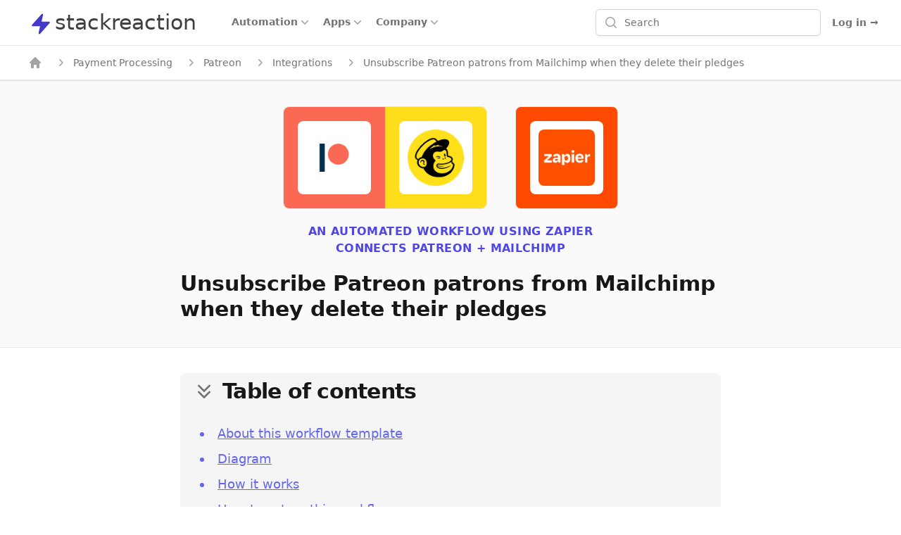

--- FILE ---
content_type: text/html; charset=utf-8
request_url: https://stackreaction.com/patreon/automations/24711-unsubscribe-patreon-patrons-from-mailchimp-when-they-delete-their-pledges-using-zapier
body_size: 32890
content:
<!DOCTYPE html><html lang="en"><head><meta charSet="utf-8"/><meta name="viewport" content="width=device-width, initial-scale=1"/><link rel="preload" as="image" href="https://img.stackreaction.com/apps/logos/zapier_192.png"/><link rel="preload" as="image" href="https://img.stackreaction.com/apps/logos/ifttt_48.png"/><link rel="preload" as="image" href="https://img.stackreaction.com/apps/logos/integromat_48.png"/><link rel="preload" as="image" href="https://img.stackreaction.com/apps/logos/automateio_48.png"/><link rel="preload" as="image" href="https://img.stackreaction.com/apps/logos/albato_48.png"/><link rel="preload" as="image" href="https://img.stackreaction.com/apps/logos/integrately_48.png"/><link rel="preload" as="image" href="https://img.stackreaction.com/apps/logos/pipedream_48.png"/><link rel="preload" as="image" href="https://img.stackreaction.com/apps/logos/pabbly-connect_48.png"/><link rel="preload" as="image" href="https://img.stackreaction.com/external-automations/profiles/24711.png"/><link rel="preload" as="image" href="https://img.stackreaction.com/apps/logos/zapier_40.png"/><link rel="stylesheet" href="/_next/static/css/69c417a14635a68a.css" data-precedence="next"/><link rel="stylesheet" href="/_next/static/css/0dffb57325612553.css" data-precedence="next"/><link rel="preload" as="script" fetchPriority="low" href="/_next/static/chunks/webpack-a25bb98682271da9.js"/><script src="/_next/static/chunks/fd9d1056-9327a8d932d96e38.js" async=""></script><script src="/_next/static/chunks/7023-9ef7b334e68cf87c.js" async=""></script><script src="/_next/static/chunks/main-app-0d9d9a432c2a7d4f.js" async=""></script><script src="/_next/static/chunks/app/%5Blocale%5D/error-de74ee78becaccfa.js" async=""></script><script src="/_next/static/chunks/9728-09e5b87496ebf545.js" async=""></script><script src="/_next/static/chunks/2022-b4e833754f630470.js" async=""></script><script src="/_next/static/chunks/654-e950b6623b8f7c48.js" async=""></script><script src="/_next/static/chunks/8576-5dbd039d06345ee0.js" async=""></script><script src="/_next/static/chunks/998-53f49d85c204c252.js" async=""></script><script src="/_next/static/chunks/756-3b1a73e08d5a163e.js" async=""></script><script src="/_next/static/chunks/7770-ccc9bb3283d38b5b.js" async=""></script><script src="/_next/static/chunks/8981-60bb643268c6a4c2.js" async=""></script><script src="/_next/static/chunks/3591-050c995746bc8118.js" async=""></script><script src="/_next/static/chunks/8963-96b8700392b19ce9.js" async=""></script><script src="/_next/static/chunks/2756-450a409f85e43f7b.js" async=""></script><script src="/_next/static/chunks/app/%5Blocale%5D/(application)/(home)/layout-7235bfa144cda283.js" async=""></script><script src="/_next/static/chunks/23-c450166cbb0c5d5d.js" async=""></script><script src="/_next/static/chunks/app/%5Blocale%5D/(application)/layout-110ec98da5caaf15.js" async=""></script><script src="/_next/static/chunks/231-b3c0b5b0252329e7.js" async=""></script><script src="/_next/static/chunks/6517-c7d0be5391841a07.js" async=""></script><script src="/_next/static/chunks/3952-799290ad2ec33414.js" async=""></script><script src="/_next/static/chunks/app/%5Blocale%5D/(application)/(main)/%5Buniversal_slug%5D/automations/%5Bautomation_slug%5D/page-9a12c9cb290cf875.js" async=""></script><link rel="preload" as="image" href="https://img.stackreaction.com/apps/logos/zapier_32.png"/><link rel="preload" as="image" href="https://img.stackreaction.com/apps/logos/ifttt_32.png"/><link rel="preload" as="image" href="https://img.stackreaction.com/apps/logos/automateio_32.png"/><link rel="preload" as="image" href="https://img.stackreaction.com/apps/logos/pabbly-connect_32.png"/><link rel="preload" as="image" href="https://img.stackreaction.com/apps/logos/pipedream_32.png"/><link rel="preload" as="image" href="https://img.stackreaction.com/apps/logos/albato_32.png"/><link rel="preload" as="image" href="https://img.stackreaction.com/apps/logos/integromat_32.png"/><title>Unsubscribe Patreon patrons from Mailchimp when they delete their pledges using Zapier</title><meta name="description" content="How to set up an automatic workflow: Unsubscribe Patreon patrons from Mailchimp when they delete their pledges. Use Zapier to link Patreon to Mailchimp."/><link rel="author" href="https://stackreaction.com/@alextro"/><meta name="author" content="Alex Tro"/><meta name="category" content="technology"/><link rel="canonical" href="https://stackreaction.com/patreon/automations/24711-unsubscribe-patreon-patrons-from-mailchimp-when-they-delete-their-pledges-using-zapier"/><meta property="og:title" content="Unsubscribe Patreon patrons from Mailchimp when they delete their pledges using Zapier"/><meta property="og:description" content="How to set up an automatic workflow: Unsubscribe Patreon patrons from Mailchimp when they delete their pledges. Use Zapier to link Patreon to Mailchimp."/><meta property="og:url" content="https://stackreaction.com/patreon/automations/24711-unsubscribe-patreon-patrons-from-mailchimp-when-they-delete-their-pledges-using-zapier"/><meta property="og:locale" content="en"/><meta property="og:image" content="https://img.stackreaction.com/external-automations/profiles/24711.png"/><meta property="og:image:width" content="1200"/><meta property="og:image:height" content="600"/><meta property="og:image:alt" content="Unsubscribe Patreon patrons from Mailchimp when they delete their pledges using Zapier"/><meta property="og:type" content="website"/><meta name="twitter:card" content="summary_large_image"/><meta name="twitter:creator" content="@stackreaction"/><meta name="twitter:title" content="Unsubscribe Patreon patrons from Mailchimp when they delete their pledges using Zapier"/><meta name="twitter:description" content="How to set up an automatic workflow: Unsubscribe Patreon patrons from Mailchimp when they delete their pledges. Use Zapier to link Patreon to Mailchimp."/><meta name="twitter:image" content="https://img.stackreaction.com/external-automations/profiles/24711.png"/><link rel="shortcut icon" href="/img/logo/favicon.ico"/><link rel="icon" href="/img/logo/favicon.ico"/><link rel="icon" href="/img/logo/logo-16px.png" sizes="16x16" type="image/png"/><link rel="icon" href="/img/logo/logo-32px.png" sizes="32x32" type="image/png"/><link rel="icon" href="/img/logo/logo-48px.png" sizes="48x48" type="image/png"/><link rel="icon" href="/img/logo/logo-120px.png" sizes="120x120" type="image/png"/><link rel="icon" href="/img/logo/logo-180px.png" sizes="180x180" type="image/png"/><link rel="icon" href="/img/logo/logo-192px.png" sizes="192x192" type="image/png"/><link rel="apple-touch-icon" href="/img/logo/logo-180px.png" sizes="180x180" type="image/png"/><script src="/_next/static/chunks/polyfills-78c92fac7aa8fdd8.js" noModule=""></script></head><body class="font-sans antialiased"><div><div class="min-h-screen"><div class="Toastify"></div><nav class="relative isolate z-10 bg-white border-b border-gray-200"><div class="mx-auto max-w-7xl px-0 sm:px-4 lg:px-8"><div class="flex h-16 justify-between sm:items-stretch"><div class="flex px-2 lg:px-0"><div class="flex flex-shrink-0 items-center px-1.5"><a href="/" class="p-0 focus:outline-none space-x-0.5"><span class="sr-only">stackreaction</span><span class="inline  pl-0.5 text-3xl text-gray-700"><svg xmlns="http://www.w3.org/2000/svg" viewBox="0 0 20 20" fill="currentColor" aria-hidden="true" data-slot="icon" class="text-crisp-700 inline h-8 w-8"><path d="M11.983 1.907a.75.75 0 0 0-1.292-.657l-8.5 9.5A.75.75 0 0 0 2.75 12h6.572l-1.305 6.093a.75.75 0 0 0 1.292.657l8.5-9.5A.75.75 0 0 0 17.25 8h-6.572l1.305-6.093Z"></path></svg></span><span class="inline pl-0.5 text-3xl text-gray-700">stackreaction</span></a></div><div class="hidden lg:flex lg:ml-9 lg:gap-x-9"><div class="inline-flex items-center border-b-2 border-transparent hover:border-crisp-500 hover:text-gray-700" data-headlessui-state=""><button class="hover:bg-gray-100  flex items-center gap-x-1 text-sm font-semibold text-gray-500 hover:text-gray-700 rounded px-2 py-1 outline-none" type="button" aria-expanded="false" data-headlessui-state=""><span>Automation</span><svg xmlns="http://www.w3.org/2000/svg" viewBox="0 0 20 20" fill="currentColor" aria-hidden="true" data-slot="icon" class="h-5 w-5 flex-none text-gray-400"><path fill-rule="evenodd" d="M5.22 8.22a.75.75 0 0 1 1.06 0L10 11.94l3.72-3.72a.75.75 0 1 1 1.06 1.06l-4.25 4.25a.75.75 0 0 1-1.06 0L5.22 9.28a.75.75 0 0 1 0-1.06Z" clip-rule="evenodd"></path></svg></button></div><div class="inline-flex items-center border-b-2 border-transparent hover:border-crisp-500 hover:text-gray-700" data-headlessui-state=""><button class="hover:bg-gray-100  flex items-center gap-x-1 text-sm font-semibold text-gray-500 hover:text-gray-700 rounded px-2 py-1 outline-none" type="button" aria-expanded="false" data-headlessui-state=""><span>Apps</span><svg xmlns="http://www.w3.org/2000/svg" viewBox="0 0 20 20" fill="currentColor" aria-hidden="true" data-slot="icon" class="h-5 w-5 flex-none text-gray-400"><path fill-rule="evenodd" d="M5.22 8.22a.75.75 0 0 1 1.06 0L10 11.94l3.72-3.72a.75.75 0 1 1 1.06 1.06l-4.25 4.25a.75.75 0 0 1-1.06 0L5.22 9.28a.75.75 0 0 1 0-1.06Z" clip-rule="evenodd"></path></svg></button></div><div class="inline-flex items-center border-b-2 border-transparent hover:border-crisp-500 hover:text-gray-700" data-headlessui-state=""><button class="hover:bg-gray-100  flex items-center gap-x-1 text-sm font-semibold text-gray-500 hover:text-gray-700 rounded px-2 py-1 outline-none" type="button" aria-expanded="false" data-headlessui-state="">Company<svg xmlns="http://www.w3.org/2000/svg" viewBox="0 0 20 20" fill="currentColor" aria-hidden="true" data-slot="icon" class="h-5 w-5 flex-none text-gray-400"><path fill-rule="evenodd" d="M5.22 8.22a.75.75 0 0 1 1.06 0L10 11.94l3.72-3.72a.75.75 0 1 1 1.06 1.06l-4.25 4.25a.75.75 0 0 1-1.06 0L5.22 9.28a.75.75 0 0 1 0-1.06Z" clip-rule="evenodd"></path></svg></button></div></div><div style="position:fixed;top:1px;left:1px;width:1px;height:0;padding:0;margin:-1px;overflow:hidden;clip:rect(0, 0, 0, 0);white-space:nowrap;border-width:0;display:none"></div></div><div class="flex-1 flex items-center justify-center px-0 lg:ml-6 lg:justify-end"><div class="max-w-lg w-full lg:max-w-xs relative"><div class="min-w-0 flex-1"><label for="search" class="sr-only">Search</label><div class="flex "><div class="hidden sm:block relative flex items-stretch flex-grow focus-within:z-10"><div class="absolute inset-y-0 left-0 pl-3 flex items-center pointer-events-none"><svg xmlns="http://www.w3.org/2000/svg" viewBox="0 0 20 20" fill="currentColor" aria-hidden="true" data-slot="icon" class="h-5 w-5 text-gray-400"><path fill-rule="evenodd" d="M9 3.5a5.5 5.5 0 1 0 0 11 5.5 5.5 0 0 0 0-11ZM2 9a7 7 0 1 1 12.452 4.391l3.328 3.329a.75.75 0 1 1-1.06 1.06l-3.329-3.328A7 7 0 0 1 2 9Z" clip-rule="evenodd"></path></svg></div><input id="search" class="block w-full pl-10 pr-3 py-2 border border-gray-300 rounded-md leading-5 bg-white shadow-sm placeholder-gray-500 focus:outline-none focus:placeholder-gray-400 focus:ring-1 focus:ring-crisp-600 focus:border-crisp-600 sm:text-sm" placeholder="Search" name="search" value=""/></div><button class="sm:hidden ml-auto flex-shrink-0 bg-white px-3 py-3 text-gray-400  hover:text-gray-500 focus:outline-none focus:ring-2 focus:ring-offset-2 focus:ring-crisp-500"><span class="sr-only">Search</span><svg xmlns="http://www.w3.org/2000/svg" viewBox="0 0 20 20" fill="currentColor" aria-hidden="true" data-slot="icon" class="h-6 w-6"><path fill-rule="evenodd" d="M9 3.5a5.5 5.5 0 1 0 0 11 5.5 5.5 0 0 0 0-11ZM2 9a7 7 0 1 1 12.452 4.391l3.328 3.329a.75.75 0 1 1-1.06 1.06l-3.329-3.328A7 7 0 0 1 2 9Z" clip-rule="evenodd"></path></svg></button></div></div><div class="text-sm z-10  mt-16 bg-white  overflow-auto rounded-md  max-h-56 absolute inset-x-0 top-0 border-gray-200"><ul class="w-full"></ul><ul class="w-full"></ul></div></div></div><div class="flex items-center lg:hidden"><button type="button" class="inline-flex items-center justify-center rounded-md p-3 text-gray-700"><span class="sr-only">Open main menu</span><svg xmlns="http://www.w3.org/2000/svg" fill="none" viewBox="0 0 24 24" stroke-width="1.5" stroke="currentColor" aria-hidden="true" data-slot="icon" class="h-6 w-6"><path stroke-linecap="round" stroke-linejoin="round" d="M3.75 6.75h16.5M3.75 12h16.5m-16.5 5.25h16.5"></path></svg></button></div><div class="hidden lg:ml-4 lg:flex lg:items-center"><div class="hidden lg:flex lg:flex-1 lg:justify-end"><a href="/earlyaccess" class="text-sm font-semibold leading-6 text-gray-500 hover:text-crisp-500">Log in <span aria-hidden="true">→</span></a></div></div></div></div><div style="position:fixed;top:1px;left:1px;width:1px;height:0;padding:0;margin:-1px;overflow:hidden;clip:rect(0, 0, 0, 0);white-space:nowrap;border-width:0;display:none"></div></nav><script type="application/ld+json">{"@context":"https://schema.org","@type":"BreadcrumbList","itemListElement":[{"@type":"ListItem","position":0,"name":"home","item":"https://stackreaction.com/"},{"@type":"ListItem","position":1,"name":"Payment Processing","item":"https://stackreaction.com/payment-processing"},{"@type":"ListItem","position":2,"name":"Patreon","item":"https://stackreaction.com/patreon"},{"@type":"ListItem","position":3,"name":"Integrations","item":"https://stackreaction.com/patreon/integrations"},{"@type":"ListItem","position":4,"name":"Unsubscribe Patreon patrons from Mailchimp when they delete their pledges","item":"https://stackreaction.com"}]}</script><div class="border-b border-gray-200"><nav class="flex py-0 mx-auto max-w-7xl px-6 xl:px-8" aria-label="Breadcrumb"><ol class="hidden sm:flex items-center space-x-2 truncate "><li><div class="flex items-center"><a href="/" aria-label="home" class="px-2 py-3.5 text-sm font-medium text-gray-500 hover:text-gray-700"><svg xmlns="http://www.w3.org/2000/svg" viewBox="0 0 20 20" fill="currentColor" aria-hidden="true" data-slot="icon" class="flex-shrink-0 h-5 w-5 text-gray-400"><path fill-rule="evenodd" d="M9.293 2.293a1 1 0 0 1 1.414 0l7 7A1 1 0 0 1 17 11h-1v6a1 1 0 0 1-1 1h-2a1 1 0 0 1-1-1v-3a1 1 0 0 0-1-1H9a1 1 0 0 0-1 1v3a1 1 0 0 1-1 1H5a1 1 0 0 1-1-1v-6H3a1 1 0 0 1-.707-1.707l7-7Z" clip-rule="evenodd"></path></svg></a></div></li><li><div class="flex items-center"><svg xmlns="http://www.w3.org/2000/svg" viewBox="0 0 20 20" fill="currentColor" aria-hidden="true" data-slot="icon" class="flex-shrink-0 h-5 w-5 text-gray-400"><path fill-rule="evenodd" d="M8.22 5.22a.75.75 0 0 1 1.06 0l4.25 4.25a.75.75 0 0 1 0 1.06l-4.25 4.25a.75.75 0 0 1-1.06-1.06L11.94 10 8.22 6.28a.75.75 0 0 1 0-1.06Z" clip-rule="evenodd"></path></svg><a href="/payment-processing" aria-label="Payment Processing" class="px-2 py-3.5 text-sm font-medium text-gray-500 hover:text-gray-700">Payment Processing</a></div></li><li><div class="flex items-center"><svg xmlns="http://www.w3.org/2000/svg" viewBox="0 0 20 20" fill="currentColor" aria-hidden="true" data-slot="icon" class="flex-shrink-0 h-5 w-5 text-gray-400"><path fill-rule="evenodd" d="M8.22 5.22a.75.75 0 0 1 1.06 0l4.25 4.25a.75.75 0 0 1 0 1.06l-4.25 4.25a.75.75 0 0 1-1.06-1.06L11.94 10 8.22 6.28a.75.75 0 0 1 0-1.06Z" clip-rule="evenodd"></path></svg><a href="/patreon" aria-label="Patreon" class="px-2 py-3.5 text-sm font-medium text-gray-500 hover:text-gray-700">Patreon</a></div></li><li><div class="flex items-center"><svg xmlns="http://www.w3.org/2000/svg" viewBox="0 0 20 20" fill="currentColor" aria-hidden="true" data-slot="icon" class="flex-shrink-0 h-5 w-5 text-gray-400"><path fill-rule="evenodd" d="M8.22 5.22a.75.75 0 0 1 1.06 0l4.25 4.25a.75.75 0 0 1 0 1.06l-4.25 4.25a.75.75 0 0 1-1.06-1.06L11.94 10 8.22 6.28a.75.75 0 0 1 0-1.06Z" clip-rule="evenodd"></path></svg><a href="/patreon/integrations" aria-label="Integrations" class="px-2 py-3.5 text-sm font-medium text-gray-500 hover:text-gray-700">Integrations</a></div></li><li><div class="flex items-center"><svg xmlns="http://www.w3.org/2000/svg" viewBox="0 0 20 20" fill="currentColor" aria-hidden="true" data-slot="icon" class="flex-shrink-0 h-5 w-5 text-gray-400"><path fill-rule="evenodd" d="M8.22 5.22a.75.75 0 0 1 1.06 0l4.25 4.25a.75.75 0 0 1 0 1.06l-4.25 4.25a.75.75 0 0 1-1.06-1.06L11.94 10 8.22 6.28a.75.75 0 0 1 0-1.06Z" clip-rule="evenodd"></path></svg><span class="px-2 py-3.5 text-sm font-medium text-gray-500">Unsubscribe Patreon patrons from Mailchimp when they delete their pledges</span></div></li></ol><div class="flex sm:hidden"><a href="/patreon/integrations" class="group inline-flex py-3.5 space-x-3 text-sm font-medium text-gray-500 hover:text-gray-700"><svg xmlns="http://www.w3.org/2000/svg" viewBox="0 0 20 20" fill="currentColor" aria-hidden="true" data-slot="icon" class="flex-shrink-0 h-5 w-5 text-gray-400 group-hover:text-gray-600"><path fill-rule="evenodd" d="M18 10a.75.75 0 0 1-.75.75H4.66l2.1 1.95a.75.75 0 1 1-1.02 1.1l-3.5-3.25a.75.75 0 0 1 0-1.1l3.5-3.25a.75.75 0 1 1 1.02 1.1l-2.1 1.95h12.59A.75.75 0 0 1 18 10Z" clip-rule="evenodd"></path></svg><span>Integrations</span></a></div></nav></div><div class="bg-gray-50 border-t border-gray-200"><div class="mx-auto max-w-7xl px-6 xl:px-8 py-6 "><div class="py-3 flex items-center justify-center space-x-5"><div class="flex space-x-10 relative overflow-hidden"><div class="flex border-gray-200 border rounded-md md:rounded-lg "><div class="rounded-l-md md:rounded-l-lg  p-2 sm:p-4 md:p-4 lg:p-5" style="background-color:#FB6854"><div class="bg-white rounded-md md:rounded-lg p-1 sm:p-2 md:p-3"><a href="/patreon"><img src="https://img.stackreaction.com/apps/logos/patreon_192.png" alt="Patreon" title="Patreon" class="relative  inline-block  h-6 w-6 sm:h-12 sm:w-12 md:h-20 md:w-20 rounded-md md:rounded-lg text-white text-3xl" width="192" height="192" loading="lazy"/></a></div></div><div class="rounded-r-md md:rounded-r-lg p-2 sm:p-4 md:p-4 lg:p-5" style="background-color:#FEDE1B"><div class="bg-white rounded-md md:rounded-lg p-1 sm:p-2 md:p-3"><a href="/mailchimp"><img src="https://img.stackreaction.com/apps/logos/mailchimp_192.png" alt="Mailchimp" title="Mailchimp" class="relative  inline-block  h-6 w-6 sm:h-12 sm:w-12 md:h-20 md:w-20 rounded-md md:rounded-lg text-white text-3xl" width="192" height="192" loading="lazy"/></a></div></div></div><div class="border border-gray-200 rounded-md md:rounded-lg p-2 sm:p-4 md:p-4 lg:p-5" style="background-color:#FD4A00"><div class="bg-white rounded-md md:rounded-lg p-1 sm:p-2 md:p-3"><a href="/zapier"><img src="https://img.stackreaction.com/apps/logos/zapier_192.png" alt="zapier" title="zapier" width="192" height="192" class="relative  inline-block  h-6 w-6 sm:h-12 sm:w-12 md:h-20 md:w-20 rounded-md md:rounded-lg text-white text-3xl"/></a></div></div></div></div><div class="py-2 text-center  leading-6 font-semibold text-crisp-600 tracking-wide uppercase"><p class="">An automated workflow using <!-- -->zapier</p><p class="">Connects <!-- -->Patreon + Mailchimp</p></div><div class="py-3 mx-auto max-w-3xl"><h1 class="text-3xl font-bold text-gray-900">Unsubscribe Patreon patrons from Mailchimp when they delete their pledges</h1></div></div></div><div class="bg-white border-t border-gray-200 antialiased  "><div id="toc" class="pt-8 -mt-8 h-0"></div><div class="px-6 lg:px-0 py-9 mx-auto w-full max-w-3xl rounded-2xl bg-white"><button class="rounded-t-lg flex w-full justify-left bg-gray-100 px-4 py-2 text-left hover:bg-gray-200 focus:outline-none" id="headlessui-disclosure-button-:R677rrrpnqfjta:" type="button" aria-expanded="true" data-headlessui-state="open"><svg xmlns="http://www.w3.org/2000/svg" viewBox="0 0 20 20" fill="currentColor" aria-hidden="true" data-slot="icon" class="rotate-90 transform h-9 w-9 text-gray-500 mr-2"><path fill-rule="evenodd" d="M15.28 9.47a.75.75 0 0 1 0 1.06l-4.25 4.25a.75.75 0 1 1-1.06-1.06L13.69 10 9.97 6.28a.75.75 0 0 1 1.06-1.06l4.25 4.25ZM6.03 5.22l4.25 4.25a.75.75 0 0 1 0 1.06l-4.25 4.25a.75.75 0 0 1-1.06-1.06L8.69 10 4.97 6.28a.75.75 0 0 1 1.06-1.06Z" clip-rule="evenodd"></path></svg><h2 class="text-3xl font-semibold tracking-tight text-gray-900 text-left">Table of contents</h2></button><div class="bg-gray-100 rounded-b-lg px-4 pt-4 pb-2 text-lg text-gray-500" id="headlessui-disclosure-panel-:Ra77rrrpnqfjta:" data-headlessui-state="open"><ul role="list" class="list-disc list-inside px-3"><li class="py-1 text-crisp-500"><a href="#about" class="text-crisp-500 underline hover:text-crisp-500">About this workflow template</a></li><li class="py-1 text-crisp-500"><a href="#diagram" class="text-crisp-500 underline hover:text-crisp-500">Diagram</a></li><li class="py-1 text-crisp-500"><a href="#steps" class="text-crisp-500 underline hover:text-crisp-500">How it works</a></li><li class="py-1 text-crisp-500"><a href="#howto" class="text-crisp-500 underline hover:text-crisp-500">How to set up this workflow</a><ul role="list" class="list-decimal list-inside px-3 ml-4"><li class="py-1 text-crisp-500"><a href="#how-to-1" class="text-crisp-500 underline hover:text-crisp-500">Configure Applications</a></li><li class="py-1 text-crisp-500"><a href="#how-to-2" class="text-crisp-500 underline hover:text-crisp-500">Build an integration workflow</a></li><li class="py-1 text-crisp-500"><a href="#how-to-3" class="text-crisp-500 underline hover:text-crisp-500">Test and Publish</a></li></ul></li><li class="py-1 text-crisp-500"><a href="#related_automations" class="text-crisp-500 underline hover:text-crisp-500">Related Automation Templates</a></li><li class="py-1 text-crisp-500"><a href="#actions" class="text-crisp-500 underline hover:text-crisp-500">Supported triggers and actions</a></li><li class="py-1 text-crisp-500"><a href="#apps" class="text-crisp-500 underline hover:text-crisp-500">Apps you will need</a><ul role="list" class="list-decimal list-inside px-3 ml-4"><li class="py-1 text-crisp-500"><a href="#apps-patreon" class="text-crisp-500 underline hover:text-crisp-500">Patreon</a></li><li class="py-1 text-crisp-500"><a href="#apps-mailchimp" class="text-crisp-500 underline hover:text-crisp-500">Mailchimp</a></li><li class="py-1 text-crisp-500"><a href="#apps-zapier" class="text-crisp-500 underline hover:text-crisp-500">Zapier</a></li></ul></li></ul></div></div></div><div class="bg-white border-t border-gray-200 antialiased   "><div id="about" class="pt-8 -mt-8 h-0"></div><div class="py-6 mx-auto max-w-5xl px-6 xl:px-8  prose prose-indigo prose-lg text-gray-500 "><div><div class="grid rid-cols-1 lg:grid-cols-4 gap-6"><div class="lg:col-span-3"><h2 class="my-6 ">About this workflow template</h2><p class="">This automation scenario allows you to connect <a href="/patreon">Patreon</a> and <a href="/mailchimp">Mailchimp</a></p><p class="">It can be build using <a href="/zapier">Zapier</a>, a no-code workflow automation tool. <a href="/zapier">Zapier</a> allows you to create <!-- -->automated bots<!-- --> using a simple drag-and-drop interface for non-technical users. <!-- -->This is a ready-made scenario, but it can be customized by adding more apps, actions, filters or branches. </p></div><div class="lg:col-span-1"><div class="px-6 py-4 mt-0 lg:mt-20 rounded-lg bg-gray-100 border-2 border-gray-100 hover:border-amber-200"><p class="m-0 text-gray-900 font-bold">Categories</p><ul role="list" class="m-0 px-0 py-0 list-none"><li class="m-0 p-0 line-clamp-1"><a class="hover:text-crisp-800" href="/apps/categories/payment-processing">Payment Processing</a></li><li class="m-0 p-0 line-clamp-1"><a class="hover:text-crisp-800" href="/apps/categories/email-marketing">Email Marketing</a></li></ul></div></div></div><div class="my-6 lg:my-3 px-4 py-4 rounded-lg bg-gray-100  border-2 border-gray-100 hover:border-amber-200"><p class="mt-0 mb-3 font-bold text-gray-900">Patreon and Mailchimp<!-- --> can also be integrated using automation tools other than <!-- -->zapier<!-- -->: </p><ul role="list" class="p-0 grid grid-cols-4 gap-4 sm:grid-cols-5 md:grid-cols-6 lg:grid-cols-6 xl:grid-cols-8"><li class="m-0 p-0 col-span-1 flex flex-col text-center "><div class="flex-1 flex flex-col p-2"><a class="" href="/ifttt"><img src="https://img.stackreaction.com/apps/logos/ifttt_48.png" alt="ifttt" title="ifttt" width="48" height="48" class="hover:scale-110 w-12 h-12 flex-shrink-0 mx-auto my-1 rounded-full "/></a><a class="my-2 text-gray-700 text-base hover:text-crisp-700 no-underline hover:underline" href="/ifttt">Ifttt</a></div></li><li class="m-0 p-0 col-span-1 flex flex-col text-center "><div class="flex-1 flex flex-col p-2"><a class="" href="/integromat"><img src="https://img.stackreaction.com/apps/logos/integromat_48.png" alt="integromat" title="integromat" width="48" height="48" class="hover:scale-110 w-12 h-12 flex-shrink-0 mx-auto my-1 rounded-full "/></a><a class="my-2 text-gray-700 text-base hover:text-crisp-700 no-underline hover:underline" href="/integromat">Integromat</a></div></li><li class="m-0 p-0 col-span-1 flex flex-col text-center "><div class="flex-1 flex flex-col p-2"><a class="" href="/automateio"><img src="https://img.stackreaction.com/apps/logos/automateio_48.png" alt="automateio" title="automateio" width="48" height="48" class="hover:scale-110 w-12 h-12 flex-shrink-0 mx-auto my-1 rounded-full "/></a><a class="my-2 text-gray-700 text-base hover:text-crisp-700 no-underline hover:underline" href="/automateio">Automateio</a></div></li><li class="m-0 p-0 col-span-1 flex flex-col text-center "><div class="flex-1 flex flex-col p-2"><a class="" href="/albato"><img src="https://img.stackreaction.com/apps/logos/albato_48.png" alt="albato" title="albato" width="48" height="48" class="hover:scale-110 w-12 h-12 flex-shrink-0 mx-auto my-1 rounded-full "/></a><a class="my-2 text-gray-700 text-base hover:text-crisp-700 no-underline hover:underline" href="/albato">Albato</a></div></li><li class="m-0 p-0 col-span-1 flex flex-col text-center "><div class="flex-1 flex flex-col p-2"><a class="" href="/integrately"><img src="https://img.stackreaction.com/apps/logos/integrately_48.png" alt="integrately" title="integrately" width="48" height="48" class="hover:scale-110 w-12 h-12 flex-shrink-0 mx-auto my-1 rounded-full "/></a><a class="my-2 text-gray-700 text-base hover:text-crisp-700 no-underline hover:underline" href="/integrately">Integrately</a></div></li><li class="m-0 p-0 col-span-1 flex flex-col text-center "><div class="flex-1 flex flex-col p-2"><a class="" href="/pipedream"><img src="https://img.stackreaction.com/apps/logos/pipedream_48.png" alt="pipedream" title="pipedream" width="48" height="48" class="hover:scale-110 w-12 h-12 flex-shrink-0 mx-auto my-1 rounded-full "/></a><a class="my-2 text-gray-700 text-base hover:text-crisp-700 no-underline hover:underline" href="/pipedream">Pipedream</a></div></li><li class="m-0 p-0 col-span-1 flex flex-col text-center "><div class="flex-1 flex flex-col p-2"><a class="" href="/pabbly-connect"><img src="https://img.stackreaction.com/apps/logos/pabbly-connect_48.png" alt="pabbly-connect" title="pabbly-connect" width="48" height="48" class="hover:scale-110 w-12 h-12 flex-shrink-0 mx-auto my-1 rounded-full "/></a><a class="my-2 text-gray-700 text-base hover:text-crisp-700 no-underline hover:underline" href="/pabbly-connect">Pabbly-connect</a></div></li></ul></div></div></div></div><div class="bg-white border-t border-gray-200 antialiased   "><div id="diagram" class="pt-8 -mt-8 h-0"></div><div class="py-6 mx-auto max-w-5xl px-6 xl:px-8  prose prose-indigo prose-lg text-gray-500 "><h2 class="my-6">Diagram</h2><div class=""><figure><img alt="Unsubscribe Patreon patrons from Mailchimp when they delete their pledges" src="https://img.stackreaction.com/external-automations/profiles/24711.png" width="1200" height="600" class="w-full rounded-lg border-2 border-gray-300 hover:border-amber-300 bg-gray-50 hover:bg-amber-50"/><figcaption>Workflow diagram: Patreon + Mailchimp integration</figcaption></figure></div></div></div><div class="bg-gray-100 border-t border-gray-200"><div id="steps" class="pt-8 -mt-8 h-0"></div><div class="py-12 mx-auto max-w-5xl px-6 xl:px-8 "><h2 class="text-3xl font-semibold tracking-tight text-gray-900">How it works?</h2><div class="my-6 rounded-lg  border border-gray-200 divide-y divide-gray-200 bg-white  "><div class=""><div class="text-crisp-700 px-4 py-6 bg-crisp-50 rounded-lg"><p class="leading-6 uppercase tracking-tight font-semibold flex items-center space-x-2"><svg xmlns="http://www.w3.org/2000/svg" viewBox="0 0 20 20" fill="currentColor" aria-hidden="true" data-slot="icon" class="flex-shrink-0 h-5 w-5 "><path d="M11.983 1.907a.75.75 0 0 0-1.292-.657l-8.5 9.5A.75.75 0 0 0 2.75 12h6.572l-1.305 6.093a.75.75 0 0 0 1.292.657l8.5-9.5A.75.75 0 0 0 17.25 8h-6.572l1.305-6.093Z"></path></svg><span>When this trigger fires in Patreon</span></p></div><div class="relative  flex items-center space-x-2 border-t border-gray-200"><div class="p-4  flex-shrink-0 "><div class="p-1 rounded-md"><img src="https://img.stackreaction.com/apps/logos/patreon_48.png" alt="Patreon" title="Patreon" class="w-12 h-12 rounded-md text-white text-lg" width="48" height="48" loading="lazy"/></div></div><div class="py-3 flex-1 min-w-0"><span class="absolute " aria-hidden="true"></span><h3 class="text-lg font-medium text-gray-700 ">Delete Member Pledge<span class=""> in Patreon</span></h3><p class="text-lg font-normal text-gray-500 ">Triggers when an existing pledge on a membership is deleted.</p></div></div></div><div class=""><div class="text-crisp-700 px-4 py-6 bg-crisp-50 rounded-lg"><p class="leading-6 uppercase tracking-tight font-semibold flex items-center space-x-2"><svg xmlns="http://www.w3.org/2000/svg" viewBox="0 0 20 20" fill="currentColor" aria-hidden="true" data-slot="icon" class="flex-shrink-0 h-5 w-5 "><path d="M13.024 9.25c.47 0 .827-.433.637-.863a4 4 0 0 0-4.094-2.364c-.468.05-.665.576-.43.984l1.08 1.868a.75.75 0 0 0 .649.375h2.158ZM7.84 7.758c-.236-.408-.79-.5-1.068-.12A3.982 3.982 0 0 0 6 10c0 .884.287 1.7.772 2.363.278.38.832.287 1.068-.12l1.078-1.868a.75.75 0 0 0 0-.75L7.839 7.758ZM9.138 12.993c-.235.408-.039.934.43.984a4 4 0 0 0 4.094-2.364c.19-.43-.168-.863-.638-.863h-2.158a.75.75 0 0 0-.65.375l-1.078 1.868Z"></path><path fill-rule="evenodd" d="m14.13 4.347.644-1.117a.75.75 0 0 0-1.299-.75l-.644 1.116a6.954 6.954 0 0 0-2.081-.556V1.75a.75.75 0 0 0-1.5 0v1.29a6.954 6.954 0 0 0-2.081.556L6.525 2.48a.75.75 0 1 0-1.3.75l.645 1.117A7.04 7.04 0 0 0 4.347 5.87L3.23 5.225a.75.75 0 1 0-.75 1.3l1.116.644A6.954 6.954 0 0 0 3.04 9.25H1.75a.75.75 0 0 0 0 1.5h1.29c.078.733.27 1.433.556 2.081l-1.116.645a.75.75 0 1 0 .75 1.298l1.117-.644a7.04 7.04 0 0 0 1.523 1.523l-.645 1.117a.75.75 0 1 0 1.3.75l.644-1.116a6.954 6.954 0 0 0 2.081.556v1.29a.75.75 0 0 0 1.5 0v-1.29a6.954 6.954 0 0 0 2.081-.556l.645 1.116a.75.75 0 0 0 1.299-.75l-.645-1.117a7.042 7.042 0 0 0 1.523-1.523l1.117.644a.75.75 0 0 0 .75-1.298l-1.116-.645a6.954 6.954 0 0 0 .556-2.081h1.29a.75.75 0 0 0 0-1.5h-1.29a6.954 6.954 0 0 0-.556-2.081l1.116-.644a.75.75 0 0 0-.75-1.3l-1.117.645a7.04 7.04 0 0 0-1.524-1.523ZM10 4.5a5.475 5.475 0 0 0-2.781.754A5.527 5.527 0 0 0 5.22 7.277 5.475 5.475 0 0 0 4.5 10a5.475 5.475 0 0 0 .752 2.777 5.527 5.527 0 0 0 2.028 2.004c.802.458 1.73.719 2.72.719a5.474 5.474 0 0 0 2.78-.753 5.527 5.527 0 0 0 2.001-2.027c.458-.802.719-1.73.719-2.72a5.475 5.475 0 0 0-.753-2.78 5.528 5.528 0 0 0-2.028-2.002A5.475 5.475 0 0 0 10 4.5Z" clip-rule="evenodd"></path></svg><span>Then this action happens in Mailchimp</span></p></div><div class="relative  flex items-center space-x-2 border-t border-gray-200"><div class="p-4  flex-shrink-0 "><div class="p-1 rounded-md"><img src="https://img.stackreaction.com/apps/logos/mailchimp_48.png" alt="Mailchimp" title="Mailchimp" class="w-12 h-12 rounded-md text-white text-lg" width="48" height="48" loading="lazy"/></div></div><div class="py-3 flex-1 min-w-0"><span class="absolute " aria-hidden="true"></span><h3 class="text-lg font-medium text-gray-700 ">Unsubscribe or Delete Contact action<span class=""> in Mailchimp</span></h3><p class="text-lg font-normal text-gray-500 ">Unsubscribe or delete a contact by email address within an audience.</p></div></div></div></div></div></div><script type="application/ld+json">{"@context":"https://schema.org","@type":"HowTo","name":"How to Unsubscribe Patreon patrons from Mailchimp when they delete their pledges","headline":"How to Unsubscribe Patreon patrons from Mailchimp when they delete their pledges","totalTime":"PT20M","image":{"@type":"ImageObject","name":"Workflow diagram: Patreon + Mailchimp integration","url":"https://img.stackreaction.com/external-automations/profiles/24711.png","width":1200,"height":600},"supply":[{"@type":"HowToSupply","name":"Patreon"},{"@type":"HowToSupply","name":"Mailchimp"}],"tool":[{"@type":"HowToTool","name":"No-code"},{"@type":"HowToTool","name":"Zapier"}],"step":[{"@type":"HowToSection","name":"Configure Applications","text":"First, we need to connect Patreon and Mailchimp to Zapier.","position":1,"itemListElement":[{"@type":"HowToStep","position":1,"name":"Create Zapier account.","text":"Create Zapier account if you don't have one.","url":"https://stackreaction.com/patreon/automations/24711-unsubscribe-patreon-patrons-from-mailchimp-when-they-delete-their-pledges-using-zapier#section-1-step-1","image":{"@type":"ImageObject","url":"https://img.stackreaction.com/apps/key/zapier.png","width":600,"height":600}},{"@type":"HowToStep","position":2,"name":"Connect Patreon to Zapier.","text":"Give Zapier access to your Patreon account, using Patreon credentials.","url":"https://stackreaction.com/patreon/automations/24711-unsubscribe-patreon-patrons-from-mailchimp-when-they-delete-their-pledges-using-zapier#section-1-step-2","image":{"@type":"ImageObject","url":"https://img.stackreaction.com/source-connections/square/zapier--patreon.png","width":600,"height":600}},{"@type":"HowToStep","position":3,"name":"Connect Mailchimp to Zapier.","text":"Give Zapier access to your Mailchimp account, using Mailchimp credentials.","url":"https://stackreaction.com/patreon/automations/24711-unsubscribe-patreon-patrons-from-mailchimp-when-they-delete-their-pledges-using-zapier#section-1-step-3","image":{"@type":"ImageObject","url":"https://img.stackreaction.com/source-connections/square/zapier--mailchimp.png","width":600,"height":600}}]},{"@type":"HowToSection","name":"Build an integration workflow","text":"Next, we need to create a workflow automation scenario using graphical no-code web interface of Zapier.","position":2,"itemListElement":[{"@type":"HowToStep","position":1,"name":"Set up a Trigger action for Patreon","text":"Choose the following trigger: Delete Member Pledge (Triggers when an existing pledge on a membership is deleted.).","url":"https://stackreaction.com/patreon/automations/24711-unsubscribe-patreon-patrons-from-mailchimp-when-they-delete-their-pledges-using-zapier#section-2-step-1","image":{"@type":"ImageObject","url":"https://img.stackreaction.com/external-app-actions/square/3569.png","width":600,"height":600}},{"@type":"HowToStep","position":2,"name":"Then set up an Action for Mailchimp","text":"Choose this action: Unsubscribe or Delete Contact action (Unsubscribe or delete a contact by email address within an audience.).","url":"https://stackreaction.com/patreon/automations/24711-unsubscribe-patreon-patrons-from-mailchimp-when-they-delete-their-pledges-using-zapier#section-2-step-2","image":{"@type":"ImageObject","url":"https://img.stackreaction.com/external-app-actions/square/115.png","width":600,"height":600}}]},{"@type":"HowToSection","name":"Test and Publish","text":"Finally, we need to test this automation and publish it.","position":3,"itemListElement":[{"@type":"HowToStep","position":1,"name":"Customize data flow","text":"Configure the data that is exchanged between Patreon and Mailchimp.","url":"https://stackreaction.com/patreon/automations/24711-unsubscribe-patreon-patrons-from-mailchimp-when-they-delete-their-pledges-using-zapier#section-3-step-1","image":{"@type":"ImageObject","url":"https://img.stackreaction.com/external-automations/static/customize-dataflow.png","width":600,"height":600}},{"@type":"HowToStep","position":2,"name":"Test the workflow and turn it on for production use","text":"Test your scenario and publish to production. Now you have an automatic workflow, that will Unsubscribe Patreon patrons from Mailchimp when they delete their pledges!","url":"https://stackreaction.com/patreon/automations/24711-unsubscribe-patreon-patrons-from-mailchimp-when-they-delete-their-pledges-using-zapier#section-3-step-2","image":{"@type":"ImageObject","url":"https://img.stackreaction.com/external-automations/static/test-workflow.png","width":600,"height":600}}]}]}</script><script type="application/ld+json">{"@context":"https://schema.org","@type":"Article","name":"Unsubscribe Patreon patrons from Mailchimp when they delete their pledges","headline":"Unsubscribe Patreon patrons from Mailchimp when they delete their pledges","description":"How to set up an automatic workflow that allows to Unsubscribe Patreon patrons from Mailchimp when they delete their pledges. Use zapier to link Patreon to Mailchimp.","url":"https://stackreaction.com/patreon/automations/24711-unsubscribe-patreon-patrons-from-mailchimp-when-they-delete-their-pledges-using-zapier","mainEntityOfPage":{"@type":"WebPage","@id":"https://stackreaction.com/patreon/automations/24711-unsubscribe-patreon-patrons-from-mailchimp-when-they-delete-their-pledges-using-zapier","name":"Unsubscribe Patreon patrons from Mailchimp when they delete their pledges"},"image":{"@type":"ImageObject","url":"https://img.stackreaction.com/external-automations/profiles/24711.png","width":1200,"height":600},"author":{"@type":"Person","name":"Alex Tro","url":"https://stackreaction.com/users/alextro"},"publisher":{"@type":"Organization","name":"StackReaction","logo":{"@type":"ImageObject","url":"https://stackreaction.com/img/logo/logo-1024px.png"}}}</script><div class="bg-white border-t border-gray-200 antialiased   "><div id="howto" class="pt-8 -mt-8 h-0"></div><div class="py-6 mx-auto max-w-5xl px-6 xl:px-8  prose prose-indigo prose-lg text-gray-500 "><h2 class="my-6">How to set up this workflow</h2><p class="">This guide contains information on how to set up an automatic workflow that allows to Unsubscribe Patreon patrons from Mailchimp when they delete their pledges.</p><div id="how-to-1" class="text-lg mx-auto"><div class="bg-crisp-50 mt-12 px-9 py-6 rounded-lg"><p class="mt-0 mb-3 leading-6 text-crisp-600 font-semibold tracking-wide uppercase">Part <!-- -->I</p><h3 class="mt-0 mb-0">Configure Applications</h3></div><p>First, we need to connect Patreon and Mailchimp to Zapier.</p><ul role="list" class="text-lg px-0 mx-0"><li id="section-1-step-1" class=" px-0 py-3 flex items-start space-x-4"><div class="flex-shrink-0"><div class=""><span class="flex items-center justify-center h-40 w-40 sm:h-60 sm:w-60 rounded-lg bg-gray-200"><img src="https://img.stackreaction.com/apps/key/zapier.png" alt="Create Zapier account." width="600" height="600" loading="lazy" class="h-full w-full my-0 "/></span></div></div><div class="min-w-0 flex-1"><p class="my-0  font-medium text-gray-700">Create Zapier account.</p><p class="my-0 text-gray-500">Create Zapier account if you don&#x27;t have one.</p></div></li><li id="section-1-step-2" class=" px-0 py-3 flex items-start space-x-4"><div class="flex-shrink-0"><div class=""><span class="flex items-center justify-center h-40 w-40 sm:h-60 sm:w-60 rounded-lg bg-gray-200"><img src="https://img.stackreaction.com/source-connections/square/zapier--patreon.png" alt="Connect Patreon to Zapier." width="600" height="600" loading="lazy" class="h-full w-full my-0 "/></span></div></div><div class="min-w-0 flex-1"><p class="my-0  font-medium text-gray-700">Connect Patreon to Zapier.</p><p class="my-0 text-gray-500">Give Zapier access to your Patreon account, using Patreon credentials.</p></div></li><li id="section-1-step-3" class=" px-0 py-3 flex items-start space-x-4"><div class="flex-shrink-0"><div class=""><span class="flex items-center justify-center h-40 w-40 sm:h-60 sm:w-60 rounded-lg bg-gray-200"><img src="https://img.stackreaction.com/source-connections/square/zapier--mailchimp.png" alt="Connect Mailchimp to Zapier." width="600" height="600" loading="lazy" class="h-full w-full my-0 "/></span></div></div><div class="min-w-0 flex-1"><p class="my-0  font-medium text-gray-700">Connect Mailchimp to Zapier.</p><p class="my-0 text-gray-500">Give Zapier access to your Mailchimp account, using Mailchimp credentials.</p></div></li></ul></div><div id="how-to-2" class="text-lg mx-auto"><div class="bg-crisp-50 mt-12 px-9 py-6 rounded-lg"><p class="mt-0 mb-3 leading-6 text-crisp-600 font-semibold tracking-wide uppercase">Part <!-- -->II</p><h3 class="mt-0 mb-0">Build an integration workflow</h3></div><p>Next, we need to create a workflow automation scenario using graphical no-code web interface of Zapier.</p><ul role="list" class="text-lg px-0 mx-0"><li id="section-2-step-1" class=" px-0 py-3 flex items-start space-x-4"><div class="flex-shrink-0"><div class=""><span class="flex items-center justify-center h-40 w-40 sm:h-60 sm:w-60 rounded-lg bg-gray-200"><img src="https://img.stackreaction.com/external-app-actions/square/3569.png" alt="Set up a Trigger action for Patreon" width="600" height="600" loading="lazy" class="h-full w-full my-0  border-2 border-gray-200 rounded-md"/></span></div></div><div class="min-w-0 flex-1"><p class="my-0  font-medium text-gray-700">Set up a Trigger action for Patreon</p><p class="my-0 text-gray-500">Choose the following trigger: Delete Member Pledge (Triggers when an existing pledge on a membership is deleted.).</p></div></li><li id="section-2-step-2" class=" px-0 py-3 flex items-start space-x-4"><div class="flex-shrink-0"><div class=""><span class="flex items-center justify-center h-40 w-40 sm:h-60 sm:w-60 rounded-lg bg-gray-200"><img src="https://img.stackreaction.com/external-app-actions/square/115.png" alt="Then set up an Action for Mailchimp" width="600" height="600" loading="lazy" class="h-full w-full my-0  border-2 border-gray-200 rounded-md"/></span></div></div><div class="min-w-0 flex-1"><p class="my-0  font-medium text-gray-700">Then set up an Action for Mailchimp</p><p class="my-0 text-gray-500">Choose this action: Unsubscribe or Delete Contact action (Unsubscribe or delete a contact by email address within an audience.).</p></div></li></ul></div><div id="how-to-3" class="text-lg mx-auto"><div class="bg-crisp-50 mt-12 px-9 py-6 rounded-lg"><p class="mt-0 mb-3 leading-6 text-crisp-600 font-semibold tracking-wide uppercase">Part <!-- -->III</p><h3 class="mt-0 mb-0">Test and Publish</h3></div><p>Finally, we need to test this automation and publish it.</p><ul role="list" class="text-lg px-0 mx-0"><li id="section-3-step-1" class=" px-0 py-3 flex items-start space-x-4"><div class="flex-shrink-0"><div class=""><span class="flex items-center justify-center h-40 w-40 sm:h-60 sm:w-60   "><img src="https://img.stackreaction.com/external-automations/static/customize-dataflow.png" alt="Customize data flow" width="600" height="600" loading="lazy" class="h-full w-full my-0  border-2 border-gray-200 rounded-md"/></span></div></div><div class="min-w-0 flex-1"><p class="my-0  font-medium text-gray-700">Customize data flow</p><p class="my-0 text-gray-500">Configure the data that is exchanged between Patreon and Mailchimp.</p></div></li><li id="section-3-step-2" class=" px-0 py-3 flex items-start space-x-4"><div class="flex-shrink-0"><div class=""><span class="flex items-center justify-center h-40 w-40 sm:h-60 sm:w-60   "><img src="https://img.stackreaction.com/external-automations/static/test-workflow.png" alt="Test the workflow and turn it on for production use" width="600" height="600" loading="lazy" class="h-full w-full my-0  border-2 border-gray-200 rounded-md"/></span></div></div><div class="min-w-0 flex-1"><p class="my-0  font-medium text-gray-700">Test the workflow and turn it on for production use</p><p class="my-0 text-gray-500">Test your scenario and publish to production. Now you have an automatic workflow, that will Unsubscribe Patreon patrons from Mailchimp when they delete their pledges!</p></div></li></ul></div></div></div><div class="bg-white border-t border-gray-200"><div id="related_automations" class="pt-8 -mt-8 h-0"></div><div class="py-12 mx-auto max-w-5xl px-6 xl:px-8 "><h2 class="text-3xl font-semibold tracking-tight text-gray-900">Related Automation Templates</h2><div class="mt-6 grid grid-cols-1 lg:grid-cols-3 gap-4 "><div class="col-span-1 p-3  bg-gray-100 border-2 border-gray-150 rounded-lg hover:border-amber-200"><div class="flex space-x-3 relative overflow-hidden"><div class="flex border-gray-200 border rounded-md bg-white"><div class="p-1  border-gray-200 border-r "><img src="https://img.stackreaction.com/apps/logos/gumroad_40.png" alt="Gumroad" title="Gumroad" class="relative  inline-block h-10 w-10 rounded-md" width="40" height="40" loading="lazy"/></div><div class="p-1  border-gray-200 border-r "><img src="https://img.stackreaction.com/apps/logos/activecampaign_40.png" alt="ActiveCampaign" title="ActiveCampaign" class="relative  inline-block h-10 w-10 rounded-md" width="40" height="40" loading="lazy"/></div></div><div class="p-1 border border-gray-200 rounded-md bg-white"><img src="https://img.stackreaction.com/apps/logos/zapier_40.png" alt="zapier" title="zapier" width="40" height="40" class="relative  inline-block h-10 w-10 rounded-md"/></div></div><div class="mt-3"><a class="text-gray-700 hover:underline hover:text-crisp-600" href="/gumroad/automations/883-add-new-gumroad-customers-to-activecampaign-lists-using-zapier"><h3 class="text-lg font-medium ">Add new Gumroad customers to ActiveCampaign lists<!-- --> using <!-- -->Zapier</h3></a></div></div><div class="col-span-1 p-3  bg-gray-100 border-2 border-gray-150 rounded-lg hover:border-amber-200"><div class="flex space-x-3 relative overflow-hidden"><div class="flex border-gray-200 border rounded-md bg-white"><div class="p-1  border-gray-200 border-r "><img src="https://img.stackreaction.com/apps/logos/kajabi_40.png" alt="Kajabi" title="Kajabi" class="relative  inline-block h-10 w-10 rounded-md" width="40" height="40" loading="lazy"/></div><div class="p-1  border-gray-200 border-r "><img src="https://img.stackreaction.com/apps/logos/activecampaign_40.png" alt="ActiveCampaign" title="ActiveCampaign" class="relative  inline-block h-10 w-10 rounded-md" width="40" height="40" loading="lazy"/></div></div><div class="p-1 border border-gray-200 rounded-md bg-white"><img src="https://img.stackreaction.com/apps/logos/zapier_40.png" alt="zapier" title="zapier" width="40" height="40" class="relative  inline-block h-10 w-10 rounded-md"/></div></div><div class="mt-3"><a class="text-gray-700 hover:underline hover:text-crisp-600" href="/kajabi/automations/1902-add-new-kajabi-customers-to-activecampaign-using-zapier"><h3 class="text-lg font-medium ">Add new Kajabi customers to ActiveCampaign<!-- --> using <!-- -->Zapier</h3></a></div></div><div class="col-span-1 p-3  bg-gray-100 border-2 border-gray-150 rounded-lg hover:border-amber-200"><div class="flex space-x-3 relative overflow-hidden"><div class="flex border-gray-200 border rounded-md bg-white"><div class="p-1  border-gray-200 border-r "><img src="https://img.stackreaction.com/apps/logos/gumroad_40.png" alt="Gumroad" title="Gumroad" class="relative  inline-block h-10 w-10 rounded-md" width="40" height="40" loading="lazy"/></div><div class="p-1  border-gray-200 border-r "><img src="https://img.stackreaction.com/apps/logos/getresponse_40.png" alt="GetResponse" title="GetResponse" class="relative  inline-block h-10 w-10 rounded-md" width="40" height="40" loading="lazy"/></div></div><div class="p-1 border border-gray-200 rounded-md bg-white"><img src="https://img.stackreaction.com/apps/logos/zapier_40.png" alt="zapier" title="zapier" width="40" height="40" class="relative  inline-block h-10 w-10 rounded-md"/></div></div><div class="mt-3"><a class="text-gray-700 hover:underline hover:text-crisp-600" href="/gumroad/automations/4017-add-new-gumroad-customers-to-a-getresponse-list-using-zapier"><h3 class="text-lg font-medium ">Add new Gumroad customers to a GetResponse list<!-- --> using <!-- -->Zapier</h3></a></div></div><div class="col-span-1 p-3  bg-gray-100 border-2 border-gray-150 rounded-lg hover:border-amber-200"><div class="flex space-x-3 relative overflow-hidden"><div class="flex border-gray-200 border rounded-md bg-white"><div class="p-1  border-gray-200 border-r "><img src="https://img.stackreaction.com/apps/logos/gumroad_40.png" alt="Gumroad" title="Gumroad" class="relative  inline-block h-10 w-10 rounded-md" width="40" height="40" loading="lazy"/></div><div class="p-1  border-gray-200 border-r "><img src="https://img.stackreaction.com/apps/logos/drip_40.png" alt="Drip" title="Drip" class="relative  inline-block h-10 w-10 rounded-md" width="40" height="40" loading="lazy"/></div></div><div class="p-1 border border-gray-200 rounded-md bg-white"><img src="https://img.stackreaction.com/apps/logos/zapier_40.png" alt="zapier" title="zapier" width="40" height="40" class="relative  inline-block h-10 w-10 rounded-md"/></div></div><div class="mt-3"><a class="text-gray-700 hover:underline hover:text-crisp-600" href="/gumroad/automations/7828-add-gumroad-customers-to-a-drip-email-sequence-using-zapier"><h3 class="text-lg font-medium ">Add Gumroad Customers to a Drip Email Sequence<!-- --> using <!-- -->Zapier</h3></a></div></div><div class="col-span-1 p-3  bg-gray-100 border-2 border-gray-150 rounded-lg hover:border-amber-200"><div class="flex space-x-3 relative overflow-hidden"><div class="flex border-gray-200 border rounded-md bg-white"><div class="p-1  border-gray-200 border-r "><img src="https://img.stackreaction.com/apps/logos/kajabi_40.png" alt="Kajabi" title="Kajabi" class="relative  inline-block h-10 w-10 rounded-md" width="40" height="40" loading="lazy"/></div><div class="p-1  border-gray-200 border-r "><img src="https://img.stackreaction.com/apps/logos/activecampaign_40.png" alt="ActiveCampaign" title="ActiveCampaign" class="relative  inline-block h-10 w-10 rounded-md" width="40" height="40" loading="lazy"/></div></div><div class="p-1 border border-gray-200 rounded-md bg-white"><img src="https://img.stackreaction.com/apps/logos/zapier_40.png" alt="zapier" title="zapier" width="40" height="40" class="relative  inline-block h-10 w-10 rounded-md"/></div></div><div class="mt-3"><a class="text-gray-700 hover:underline hover:text-crisp-600" href="/kajabi/automations/24222-create-activecampaign-contacts-from-new-kajabi-form-submissions-using-zapier"><h3 class="text-lg font-medium ">Create ActiveCampaign contacts from new Kajabi form submissions<!-- --> using <!-- -->Zapier</h3></a></div></div><div class="col-span-1 p-3  bg-gray-100 border-2 border-gray-150 rounded-lg hover:border-amber-200"><div class="flex space-x-3 relative overflow-hidden"><div class="flex border-gray-200 border rounded-md bg-white"><div class="p-1  border-gray-200 border-r "><img src="https://img.stackreaction.com/apps/logos/kajabi_40.png" alt="Kajabi" title="Kajabi" class="relative  inline-block h-10 w-10 rounded-md" width="40" height="40" loading="lazy"/></div><div class="p-1  border-gray-200 border-r "><img src="https://img.stackreaction.com/apps/logos/activecampaign_40.png" alt="ActiveCampaign" title="ActiveCampaign" class="relative  inline-block h-10 w-10 rounded-md" width="40" height="40" loading="lazy"/></div></div><div class="p-1 border border-gray-200 rounded-md bg-white"><img src="https://img.stackreaction.com/apps/logos/zapier_40.png" alt="zapier" title="zapier" width="40" height="40" class="relative  inline-block h-10 w-10 rounded-md"/></div></div><div class="mt-3"><a class="text-gray-700 hover:underline hover:text-crisp-600" href="/kajabi/automations/24806-add-activecampaign-contacts-to-automation-for-new-kajabi-purchases-using-zapier"><h3 class="text-lg font-medium ">Add ActiveCampaign contacts to automation for new Kajabi purchases<!-- --> using <!-- -->Zapier</h3></a></div></div><div class="col-span-1 p-3  bg-gray-100 border-2 border-gray-150 rounded-lg hover:border-amber-200"><div class="flex space-x-3 relative overflow-hidden"><div class="flex border-gray-200 border rounded-md bg-white"><div class="p-1  border-gray-200 border-r "><img src="https://img.stackreaction.com/apps/logos/gumroad_40.png" alt="Gumroad" title="Gumroad" class="relative  inline-block h-10 w-10 rounded-md" width="40" height="40" loading="lazy"/></div><div class="p-1  border-gray-200 border-r "><img src="https://img.stackreaction.com/apps/logos/activecampaign_40.png" alt="ActiveCampaign" title="ActiveCampaign" class="relative  inline-block h-10 w-10 rounded-md" width="40" height="40" loading="lazy"/></div></div><div class="p-1 border border-gray-200 rounded-md bg-white"><img src="https://img.stackreaction.com/apps/logos/zapier_40.png" alt="zapier" title="zapier" width="40" height="40" class="relative  inline-block h-10 w-10 rounded-md"/></div></div><div class="mt-3"><a class="text-gray-700 hover:underline hover:text-crisp-600" href="/gumroad/automations/25056-add-gumroad-customers-to-activecampaign-automations-using-zapier"><h3 class="text-lg font-medium ">Add Gumroad customers to ActiveCampaign automations<!-- --> using <!-- -->Zapier</h3></a></div></div><div class="col-span-1 p-3  bg-gray-100 border-2 border-gray-150 rounded-lg hover:border-amber-200"><div class="flex space-x-3 relative overflow-hidden"><div class="flex border-gray-200 border rounded-md bg-white"><div class="p-1  border-gray-200 border-r "><img src="https://img.stackreaction.com/apps/logos/gumroad_40.png" alt="Gumroad" title="Gumroad" class="relative  inline-block h-10 w-10 rounded-md" width="40" height="40" loading="lazy"/></div><div class="p-1  border-gray-200 border-r "><img src="https://img.stackreaction.com/apps/logos/convertkit_40.png" alt="ConvertKit" title="ConvertKit" class="relative  inline-block h-10 w-10 rounded-md" width="40" height="40" loading="lazy"/></div></div><div class="p-1 border border-gray-200 rounded-md bg-white"><img src="https://img.stackreaction.com/apps/logos/zapier_40.png" alt="zapier" title="zapier" width="40" height="40" class="relative  inline-block h-10 w-10 rounded-md"/></div></div><div class="mt-3"><a class="text-gray-700 hover:underline hover:text-crisp-600" href="/gumroad/automations/31288-add-tags-to-convertkit-subscribers-for-new-sales-in-gumroad-using-zapier"><h3 class="text-lg font-medium ">Add tags to ConvertKit subscribers for new sales in Gumroad<!-- --> using <!-- -->Zapier</h3></a></div></div><div class="col-span-1 p-3  bg-gray-100 border-2 border-gray-150 rounded-lg hover:border-amber-200"><div class="flex space-x-3 relative overflow-hidden"><div class="flex border-gray-200 border rounded-md bg-white"><div class="p-1  border-gray-200 border-r "><img src="https://img.stackreaction.com/apps/logos/kajabi_40.png" alt="Kajabi" title="Kajabi" class="relative  inline-block h-10 w-10 rounded-md" width="40" height="40" loading="lazy"/></div><div class="p-1  border-gray-200 border-r "><img src="https://img.stackreaction.com/apps/logos/convertkit_40.png" alt="ConvertKit" title="ConvertKit" class="relative  inline-block h-10 w-10 rounded-md" width="40" height="40" loading="lazy"/></div></div><div class="p-1 border border-gray-200 rounded-md bg-white"><img src="https://img.stackreaction.com/apps/logos/zapier_40.png" alt="zapier" title="zapier" width="40" height="40" class="relative  inline-block h-10 w-10 rounded-md"/></div></div><div class="mt-3"><a class="text-gray-700 hover:underline hover:text-crisp-600" href="/kajabi/automations/33876-add-convertkit-subscribers-to-forms-for-new-purchases-in-kajabi-using-zapier"><h3 class="text-lg font-medium ">Add ConvertKit subscribers to forms for new purchases in Kajabi<!-- --> using <!-- -->Zapier</h3></a></div></div><div class="col-span-1 p-3  bg-gray-100 border-2 border-gray-150 rounded-lg hover:border-amber-200"><div class="flex space-x-3 relative overflow-hidden"><div class="flex border-gray-200 border rounded-md bg-white"><div class="p-1  border-gray-200 border-r "><img src="https://img.stackreaction.com/apps/logos/kajabi_40.png" alt="Kajabi" title="Kajabi" class="relative  inline-block h-10 w-10 rounded-md" width="40" height="40" loading="lazy"/></div><div class="p-1  border-gray-200 border-r "><img src="https://img.stackreaction.com/apps/logos/activecampaign_40.png" alt="ActiveCampaign" title="ActiveCampaign" class="relative  inline-block h-10 w-10 rounded-md" width="40" height="40" loading="lazy"/></div></div><div class="p-1 border border-gray-200 rounded-md bg-white"><img src="https://img.stackreaction.com/apps/logos/zapier_40.png" alt="zapier" title="zapier" width="40" height="40" class="relative  inline-block h-10 w-10 rounded-md"/></div></div><div class="mt-3"><a class="text-gray-700 hover:underline hover:text-crisp-600" href="/kajabi/automations/38852-add-contacts-to-automation-in-activecampaign-for-new-kajabi-form-submissions-using-zapier"><h3 class="text-lg font-medium ">Add contacts to automation in ActiveCampaign for new Kajabi form submissions<!-- --> using <!-- -->Zapier</h3></a></div></div></div></div></div><div class="bg-white border-t border-gray-200"><div id="actions" class="pt-8 -mt-8 h-0"></div><div class="py-12 mx-auto max-w-5xl px-6 xl:px-8"><h2 class="text-3xl font-semibold tracking-tight text-gray-900">Supported triggers and actions</h2><p class="mt-2 text-sm text-gray-500"></p><div class="mx-auto bg-gray-100 rounded-md"><div class="max-w-7xl mx-auto py-2 px-3 sm:flex"><div class="mt-2 sm:mt-0"><div class=" flex flex-wrap items-center"><button class="bg-white text-gray-900 m-1 inline-flex rounded-full border border-gray-200 items-center py-1.5 pl-3 pr-2 text-sm font-medium"><span>All platforms</span><span class="bg-gray-100 text-gray-800 mx-1.5 inline-flex items-center px-1.5 py-0.5 rounded-full text-xs font-normal">316</span></button><button class="bg-white text-gray-900 m-1 inline-flex rounded-full border border-gray-200 items-center py-1.5 pl-3 pr-2 text-sm font-medium"><span>integromat</span><span class="bg-gray-100 text-gray-800 mx-1.5 inline-flex items-center px-1.5 py-0.5 rounded-full text-xs font-normal">57</span></button><button class="bg-white text-gray-900 m-1 inline-flex rounded-full border border-gray-200 items-center py-1.5 pl-3 pr-2 text-sm font-medium"><span>zapier</span><span class="bg-gray-100 text-gray-800 mx-1.5 inline-flex items-center px-1.5 py-0.5 rounded-full text-xs font-normal">55</span></button><button class="bg-white text-gray-900 m-1 inline-flex rounded-full border border-gray-200 items-center py-1.5 pl-3 pr-2 text-sm font-medium"><span>integrately</span><span class="bg-gray-100 text-gray-800 mx-1.5 inline-flex items-center px-1.5 py-0.5 rounded-full text-xs font-normal">54</span></button><button class="bg-white text-gray-900 m-1 inline-flex rounded-full border border-gray-200 items-center py-1.5 pl-3 pr-2 text-sm font-medium"><span>pipedream</span><span class="bg-gray-100 text-gray-800 mx-1.5 inline-flex items-center px-1.5 py-0.5 rounded-full text-xs font-normal">43</span></button><button class="bg-white text-gray-900 m-1 inline-flex rounded-full border border-gray-200 items-center py-1.5 pl-3 pr-2 text-sm font-medium"><span>automateio</span><span class="bg-gray-100 text-gray-800 mx-1.5 inline-flex items-center px-1.5 py-0.5 rounded-full text-xs font-normal">37</span></button><button class="m-1 bg-white hover:bg-crisp-200 text-gray-900 inline-flex rounded-full border border-gray-200 items-center py-1.5 pl-3 pr-2 text-sm font-medium"><span>Show More ...</span><span class="bg-gray-100 text-gray-800 mx-1.5 inline-flex items-center px-1.5 py-0.5 rounded-full text-xs font-normal">3<!-- --> left</span></button></div></div></div><div class="max-w-7xl mx-auto py-2 px-3 sm:flex"><div class="mt-2 sm:mt-0"><div class=" flex flex-wrap items-center"><button class="bg-white text-gray-900 m-1 inline-flex rounded-full border border-gray-200 items-center py-1.5 pl-3 pr-2 text-sm font-medium"><span>All apps</span><span class="bg-gray-100 text-gray-800 mx-1.5 inline-flex items-center px-1.5 py-0.5 rounded-full text-xs font-normal">316</span></button><button class="bg-white text-gray-900 m-1 inline-flex rounded-full border border-gray-200 items-center py-1.5 pl-3 pr-2 text-sm font-medium"><span>Mailchimp</span><span class="bg-gray-100 text-gray-800 mx-1.5 inline-flex items-center px-1.5 py-0.5 rounded-full text-xs font-normal">258</span></button><button class="bg-white text-gray-900 m-1 inline-flex rounded-full border border-gray-200 items-center py-1.5 pl-3 pr-2 text-sm font-medium"><span>Patreon</span><span class="bg-gray-100 text-gray-800 mx-1.5 inline-flex items-center px-1.5 py-0.5 rounded-full text-xs font-normal">58</span></button></div></div></div></div><div class="mb-9 grid grid-cols-1 md:grid-cols-2 gap-x-4 "><ul role="list" class="col-span-1 "><li class="rounded hover:border-crisp-600 bg-white border border-gray-200 divide-y divide-gray-200 mt-4"><div class="w-full flex items-center justify-between p-3 space-x-4"><div class="flex"><img src="https://img.stackreaction.com/apps/logos/mailchimp_32.png" alt="Mailchimp" title="Mailchimp" class=" h-8 w-8 rounded ring-2 ring-white text-white" width="32" height="32" loading="lazy"/></div><div class="flex-1 truncate"><div class="flex items-center space-x-3"><h3 class="text-gray-900 text-lg font-medium truncate">New subscriber</h3></div><p class="mt-1 text-base text-gray-500 truncate">Triggers when a new subscriber is added to an audience.</p></div><div class="flex -space-x-3 relative z-0 overflow-hidden"><img src="https://img.stackreaction.com/apps/logos/zapier_32.png" alt="zapier" title="zapier" width="32" height="32" class="relative z-50 inline-block h-8 w-8 rounded-full ring-2 ring-white bg-white"/><img src="https://img.stackreaction.com/apps/logos/ifttt_32.png" alt="ifttt" title="ifttt" width="32" height="32" class="relative z-40 inline-block h-8 w-8 rounded-full ring-2 ring-white bg-white"/><img src="https://img.stackreaction.com/apps/logos/automateio_32.png" alt="automateio" title="automateio" width="32" height="32" class="relative z-30 inline-block h-8 w-8 rounded-full ring-2 ring-white bg-white"/><img src="https://img.stackreaction.com/apps/logos/pabbly-connect_32.png" alt="pabbly-connect" title="pabbly-connect" width="32" height="32" class="relative z-20 inline-block h-8 w-8 rounded-full ring-2 ring-white bg-white"/></div></div><div class="px-2 py-1 text-xs"><span class="text-red-800 bg-red-100 flex-shrink-0 inline-block px-2 py-0.5 font-medium rounded-md">trigger</span><span class=" text-gray-500 tracking-tight font-medium uppercase flex-shrink-0 inline-block px-2 py-0.5 ">by</span><span class="mr-1 my-1 flex-shrink-0 inline-block px-2 py-0.5 font-medium text-gray-800 bg-gray-100 rounded-md">zapier</span><span class="mr-1 my-1 flex-shrink-0 inline-block px-2 py-0.5 font-medium text-gray-800 bg-gray-100 rounded-md">ifttt</span><span class="mr-1 my-1 flex-shrink-0 inline-block px-2 py-0.5 font-medium text-gray-800 bg-gray-100 rounded-md">automateio</span><span class="mr-1 my-1 flex-shrink-0 inline-block px-2 py-0.5 font-medium text-gray-800 bg-gray-100 rounded-md">pabbly-connect</span></div></li><li class="rounded hover:border-crisp-600 bg-white border border-gray-200 divide-y divide-gray-200 mt-4"><div class="w-full flex items-center justify-between p-3 space-x-4"><div class="flex"><img src="https://img.stackreaction.com/apps/logos/mailchimp_32.png" alt="Mailchimp" title="Mailchimp" class=" h-8 w-8 rounded ring-2 ring-white text-white" width="32" height="32" loading="lazy"/></div><div class="flex-1 truncate"><div class="flex items-center space-x-3"><h3 class="text-gray-900 text-lg font-medium truncate">New campaign</h3></div><p class="mt-1 text-base text-gray-500 truncate">Triggers when a new campaign is created or sent.</p></div><div class="flex -space-x-3 relative z-0 overflow-hidden"><img src="https://img.stackreaction.com/apps/logos/zapier_32.png" alt="zapier" title="zapier" width="32" height="32" class="relative z-50 inline-block h-8 w-8 rounded-full ring-2 ring-white bg-white"/><img src="https://img.stackreaction.com/apps/logos/automateio_32.png" alt="automateio" title="automateio" width="32" height="32" class="relative z-40 inline-block h-8 w-8 rounded-full ring-2 ring-white bg-white"/><img src="https://img.stackreaction.com/apps/logos/pabbly-connect_32.png" alt="pabbly-connect" title="pabbly-connect" width="32" height="32" class="relative z-30 inline-block h-8 w-8 rounded-full ring-2 ring-white bg-white"/><img src="https://img.stackreaction.com/apps/logos/pipedream_32.png" alt="pipedream" title="pipedream" width="32" height="32" class="relative z-20 inline-block h-8 w-8 rounded-full ring-2 ring-white bg-white"/><img src="https://img.stackreaction.com/apps/logos/albato_32.png" alt="albato" title="albato" width="32" height="32" class="relative z-10 inline-block h-8 w-8 rounded-full ring-2 ring-white bg-white"/></div></div><div class="px-2 py-1 text-xs"><span class="text-red-800 bg-red-100 flex-shrink-0 inline-block px-2 py-0.5 font-medium rounded-md">trigger</span><span class=" text-gray-500 tracking-tight font-medium uppercase flex-shrink-0 inline-block px-2 py-0.5 ">by</span><span class="mr-1 my-1 flex-shrink-0 inline-block px-2 py-0.5 font-medium text-gray-800 bg-gray-100 rounded-md">zapier</span><span class="mr-1 my-1 flex-shrink-0 inline-block px-2 py-0.5 font-medium text-gray-800 bg-gray-100 rounded-md">automateio</span><span class="mr-1 my-1 flex-shrink-0 inline-block px-2 py-0.5 font-medium text-gray-800 bg-gray-100 rounded-md">pabbly-connect</span><span class="mr-1 my-1 flex-shrink-0 inline-block px-2 py-0.5 font-medium text-gray-800 bg-gray-100 rounded-md">pipedream</span><span class="mr-1 my-1 flex-shrink-0 inline-block px-2 py-0.5 font-medium text-gray-800 bg-gray-100 rounded-md">albato</span></div></li><li class="rounded hover:border-crisp-600 bg-white border border-gray-200 divide-y divide-gray-200 mt-4"><div class="w-full flex items-center justify-between p-3 space-x-4"><div class="flex"><img src="https://img.stackreaction.com/apps/logos/mailchimp_32.png" alt="Mailchimp" title="Mailchimp" class=" h-8 w-8 rounded ring-2 ring-white text-white" width="32" height="32" loading="lazy"/></div><div class="flex-1 truncate"><div class="flex items-center space-x-3"><h3 class="text-gray-900 text-lg font-medium truncate">New subscriber in segment or tag</h3></div><p class="mt-1 text-base text-gray-500 truncate">Triggers when a subscriber is added to a segment or tag within an audience.</p></div><div class="flex -space-x-3 relative z-0 overflow-hidden"><img src="https://img.stackreaction.com/apps/logos/zapier_32.png" alt="zapier" title="zapier" width="32" height="32" class="relative z-50 inline-block h-8 w-8 rounded-full ring-2 ring-white bg-white"/></div></div><div class="px-2 py-1 text-xs"><span class="text-red-800 bg-red-100 flex-shrink-0 inline-block px-2 py-0.5 font-medium rounded-md">trigger</span><span class=" text-gray-500 tracking-tight font-medium uppercase flex-shrink-0 inline-block px-2 py-0.5 ">by</span><span class="mr-1 my-1 flex-shrink-0 inline-block px-2 py-0.5 font-medium text-gray-800 bg-gray-100 rounded-md">zapier</span></div></li><li class="rounded hover:border-crisp-600 bg-white border border-gray-200 divide-y divide-gray-200 mt-4"><div class="w-full flex items-center justify-between p-3 space-x-4"><div class="flex"><img src="https://img.stackreaction.com/apps/logos/mailchimp_32.png" alt="Mailchimp" title="Mailchimp" class=" h-8 w-8 rounded ring-2 ring-white text-white" width="32" height="32" loading="lazy"/></div><div class="flex-1 truncate"><div class="flex items-center space-x-3"><h3 class="text-gray-900 text-lg font-medium truncate">New or updated subscriber</h3></div><p class="mt-1 text-base text-gray-500 truncate">Triggers when a subscriber is added or updated in an audience.</p></div><div class="flex -space-x-3 relative z-0 overflow-hidden"><img src="https://img.stackreaction.com/apps/logos/zapier_32.png" alt="zapier" title="zapier" width="32" height="32" class="relative z-50 inline-block h-8 w-8 rounded-full ring-2 ring-white bg-white"/></div></div><div class="px-2 py-1 text-xs"><span class="text-red-800 bg-red-100 flex-shrink-0 inline-block px-2 py-0.5 font-medium rounded-md">trigger</span><span class=" text-gray-500 tracking-tight font-medium uppercase flex-shrink-0 inline-block px-2 py-0.5 ">by</span><span class="mr-1 my-1 flex-shrink-0 inline-block px-2 py-0.5 font-medium text-gray-800 bg-gray-100 rounded-md">zapier</span></div></li><li class="rounded hover:border-crisp-600 bg-white border border-gray-200 divide-y divide-gray-200 mt-4"><div class="w-full flex items-center justify-between p-3 space-x-4"><div class="flex"><img src="https://img.stackreaction.com/apps/logos/mailchimp_32.png" alt="Mailchimp" title="Mailchimp" class=" h-8 w-8 rounded ring-2 ring-white text-white" width="32" height="32" loading="lazy"/></div><div class="flex-1 truncate"><div class="flex items-center space-x-3"><h3 class="text-gray-900 text-lg font-medium truncate">New unsubscriber</h3></div><p class="mt-1 text-base text-gray-500 truncate">Triggers when any current subscriber unsubscribes from an audience.</p></div><div class="flex -space-x-3 relative z-0 overflow-hidden"><img src="https://img.stackreaction.com/apps/logos/zapier_32.png" alt="zapier" title="zapier" width="32" height="32" class="relative z-50 inline-block h-8 w-8 rounded-full ring-2 ring-white bg-white"/><img src="https://img.stackreaction.com/apps/logos/pabbly-connect_32.png" alt="pabbly-connect" title="pabbly-connect" width="32" height="32" class="relative z-40 inline-block h-8 w-8 rounded-full ring-2 ring-white bg-white"/></div></div><div class="px-2 py-1 text-xs"><span class="text-red-800 bg-red-100 flex-shrink-0 inline-block px-2 py-0.5 font-medium rounded-md">trigger</span><span class=" text-gray-500 tracking-tight font-medium uppercase flex-shrink-0 inline-block px-2 py-0.5 ">by</span><span class="mr-1 my-1 flex-shrink-0 inline-block px-2 py-0.5 font-medium text-gray-800 bg-gray-100 rounded-md">zapier</span><span class="mr-1 my-1 flex-shrink-0 inline-block px-2 py-0.5 font-medium text-gray-800 bg-gray-100 rounded-md">pabbly-connect</span></div></li><li class="rounded hover:border-crisp-600 bg-white border border-gray-200 divide-y divide-gray-200 mt-4"><div class="w-full flex items-center justify-between p-3 space-x-4"><div class="flex"><img src="https://img.stackreaction.com/apps/logos/mailchimp_32.png" alt="Mailchimp" title="Mailchimp" class=" h-8 w-8 rounded ring-2 ring-white text-white" width="32" height="32" loading="lazy"/></div><div class="flex-1 truncate"><div class="flex items-center space-x-3"><h3 class="text-gray-900 text-lg font-medium truncate">New customer</h3></div><p class="mt-1 text-base text-gray-500 truncate">Triggers when a new customer is added to a selected store.</p></div><div class="flex -space-x-3 relative z-0 overflow-hidden"><img src="https://img.stackreaction.com/apps/logos/zapier_32.png" alt="zapier" title="zapier" width="32" height="32" class="relative z-50 inline-block h-8 w-8 rounded-full ring-2 ring-white bg-white"/><img src="https://img.stackreaction.com/apps/logos/automateio_32.png" alt="automateio" title="automateio" width="32" height="32" class="relative z-40 inline-block h-8 w-8 rounded-full ring-2 ring-white bg-white"/><img src="https://img.stackreaction.com/apps/logos/pipedream_32.png" alt="pipedream" title="pipedream" width="32" height="32" class="relative z-30 inline-block h-8 w-8 rounded-full ring-2 ring-white bg-white"/></div></div><div class="px-2 py-1 text-xs"><span class="text-red-800 bg-red-100 flex-shrink-0 inline-block px-2 py-0.5 font-medium rounded-md">trigger</span><span class=" text-gray-500 tracking-tight font-medium uppercase flex-shrink-0 inline-block px-2 py-0.5 ">by</span><span class="mr-1 my-1 flex-shrink-0 inline-block px-2 py-0.5 font-medium text-gray-800 bg-gray-100 rounded-md">zapier</span><span class="mr-1 my-1 flex-shrink-0 inline-block px-2 py-0.5 font-medium text-gray-800 bg-gray-100 rounded-md">automateio</span><span class="mr-1 my-1 flex-shrink-0 inline-block px-2 py-0.5 font-medium text-gray-800 bg-gray-100 rounded-md">pipedream</span></div></li></ul><ul role="list" class="col-span-1 "><li class="rounded hover:border-crisp-600 bg-white border border-gray-200 divide-y divide-gray-200 mt-4"><div class="w-full flex items-center justify-between p-3 space-x-4"><div class="flex"><img src="https://img.stackreaction.com/apps/logos/patreon_32.png" alt="Patreon" title="Patreon" class=" h-8 w-8 rounded ring-2 ring-white text-white" width="32" height="32" loading="lazy"/></div><div class="flex-1 truncate"><div class="flex items-center space-x-3"><h3 class="text-gray-900 text-lg font-medium truncate">Get a campaign</h3></div><p class="mt-1 text-base text-gray-500 truncate">Gets campaign details.</p></div><div class="flex -space-x-3 relative z-0 overflow-hidden"><img src="https://img.stackreaction.com/apps/logos/integromat_32.png" alt="integromat" title="integromat" width="32" height="32" class="relative z-50 inline-block h-8 w-8 rounded-full ring-2 ring-white bg-white"/></div></div><div class="px-2 py-1 text-xs"><span class="text-green-800 bg-green-100 flex-shrink-0 inline-block px-2 py-0.5 font-medium rounded-md">action</span><span class=" text-gray-500 tracking-tight font-medium uppercase flex-shrink-0 inline-block px-2 py-0.5 ">by</span><span class="mr-1 my-1 flex-shrink-0 inline-block px-2 py-0.5 font-medium text-gray-800 bg-gray-100 rounded-md">integromat</span></div></li><li class="rounded hover:border-crisp-600 bg-white border border-gray-200 divide-y divide-gray-200 mt-4"><div class="w-full flex items-center justify-between p-3 space-x-4"><div class="flex"><img src="https://img.stackreaction.com/apps/logos/patreon_32.png" alt="Patreon" title="Patreon" class=" h-8 w-8 rounded ring-2 ring-white text-white" width="32" height="32" loading="lazy"/></div><div class="flex-1 truncate"><div class="flex items-center space-x-3"><h3 class="text-gray-900 text-lg font-medium truncate">Get a member</h3></div><p class="mt-1 text-base text-gray-500 truncate">Gets member&#x27;s details.</p></div><div class="flex -space-x-3 relative z-0 overflow-hidden"><img src="https://img.stackreaction.com/apps/logos/integromat_32.png" alt="integromat" title="integromat" width="32" height="32" class="relative z-50 inline-block h-8 w-8 rounded-full ring-2 ring-white bg-white"/></div></div><div class="px-2 py-1 text-xs"><span class="text-green-800 bg-green-100 flex-shrink-0 inline-block px-2 py-0.5 font-medium rounded-md">action</span><span class=" text-gray-500 tracking-tight font-medium uppercase flex-shrink-0 inline-block px-2 py-0.5 ">by</span><span class="mr-1 my-1 flex-shrink-0 inline-block px-2 py-0.5 font-medium text-gray-800 bg-gray-100 rounded-md">integromat</span></div></li><li class="rounded hover:border-crisp-600 bg-white border border-gray-200 divide-y divide-gray-200 mt-4"><div class="w-full flex items-center justify-between p-3 space-x-4"><div class="flex"><img src="https://img.stackreaction.com/apps/logos/patreon_32.png" alt="Patreon" title="Patreon" class=" h-8 w-8 rounded ring-2 ring-white text-white" width="32" height="32" loading="lazy"/></div><div class="flex-1 truncate"><div class="flex items-center space-x-3"><h3 class="text-gray-900 text-lg font-medium truncate">Get campaign members</h3></div><p class="mt-1 text-base text-gray-500 truncate">Gets members from the selected campaign.</p></div><div class="flex -space-x-3 relative z-0 overflow-hidden"><img src="https://img.stackreaction.com/apps/logos/integromat_32.png" alt="integromat" title="integromat" width="32" height="32" class="relative z-50 inline-block h-8 w-8 rounded-full ring-2 ring-white bg-white"/></div></div><div class="px-2 py-1 text-xs"><span class="text-green-800 bg-green-100 flex-shrink-0 inline-block px-2 py-0.5 font-medium rounded-md">action</span><span class=" text-gray-500 tracking-tight font-medium uppercase flex-shrink-0 inline-block px-2 py-0.5 ">by</span><span class="mr-1 my-1 flex-shrink-0 inline-block px-2 py-0.5 font-medium text-gray-800 bg-gray-100 rounded-md">integromat</span></div></li><li class="rounded hover:border-crisp-600 bg-white border border-gray-200 divide-y divide-gray-200 mt-4"><div class="w-full flex items-center justify-between p-3 space-x-4"><div class="flex"><img src="https://img.stackreaction.com/apps/logos/patreon_32.png" alt="Patreon" title="Patreon" class=" h-8 w-8 rounded ring-2 ring-white text-white" width="32" height="32" loading="lazy"/></div><div class="flex-1 truncate"><div class="flex items-center space-x-3"><h3 class="text-gray-900 text-lg font-medium truncate">List pledges</h3></div><p class="mt-1 text-base text-gray-500 truncate">Retrieves all existing pledges.</p></div><div class="flex -space-x-3 relative z-0 overflow-hidden"><img src="https://img.stackreaction.com/apps/logos/integromat_32.png" alt="integromat" title="integromat" width="32" height="32" class="relative z-50 inline-block h-8 w-8 rounded-full ring-2 ring-white bg-white"/></div></div><div class="px-2 py-1 text-xs"><span class="text-green-800 bg-green-100 flex-shrink-0 inline-block px-2 py-0.5 font-medium rounded-md">action</span><span class=" text-gray-500 tracking-tight font-medium uppercase flex-shrink-0 inline-block px-2 py-0.5 ">by</span><span class="mr-1 my-1 flex-shrink-0 inline-block px-2 py-0.5 font-medium text-gray-800 bg-gray-100 rounded-md">integromat</span></div></li><li class="rounded hover:border-crisp-600 bg-white border border-gray-200 divide-y divide-gray-200 mt-4"><div class="w-full flex items-center justify-between p-3 space-x-4"><div class="flex"><img src="https://img.stackreaction.com/apps/logos/patreon_32.png" alt="Patreon" title="Patreon" class=" h-8 w-8 rounded ring-2 ring-white text-white" width="32" height="32" loading="lazy"/></div><div class="flex-1 truncate"><div class="flex items-center space-x-3"><h3 class="text-gray-900 text-lg font-medium truncate">New pledge</h3></div><p class="mt-1 text-base text-gray-500 truncate">Triggers when a new pledge is received on a campaign.</p></div><div class="flex -space-x-3 relative z-0 overflow-hidden"><img src="https://img.stackreaction.com/apps/logos/zapier_32.png" alt="zapier" title="zapier" width="32" height="32" class="relative z-50 inline-block h-8 w-8 rounded-full ring-2 ring-white bg-white"/><img src="https://img.stackreaction.com/apps/logos/automateio_32.png" alt="automateio" title="automateio" width="32" height="32" class="relative z-40 inline-block h-8 w-8 rounded-full ring-2 ring-white bg-white"/></div></div><div class="px-2 py-1 text-xs"><span class="text-red-800 bg-red-100 flex-shrink-0 inline-block px-2 py-0.5 font-medium rounded-md">trigger</span><span class=" text-gray-500 tracking-tight font-medium uppercase flex-shrink-0 inline-block px-2 py-0.5 ">by</span><span class="mr-1 my-1 flex-shrink-0 inline-block px-2 py-0.5 font-medium text-gray-800 bg-gray-100 rounded-md">zapier</span><span class="mr-1 my-1 flex-shrink-0 inline-block px-2 py-0.5 font-medium text-gray-800 bg-gray-100 rounded-md">automateio</span></div></li><li class="rounded hover:border-crisp-600 bg-white border border-gray-200 divide-y divide-gray-200 mt-4"><div class="w-full flex items-center justify-between p-3 space-x-4"><div class="flex"><img src="https://img.stackreaction.com/apps/logos/patreon_32.png" alt="Patreon" title="Patreon" class=" h-8 w-8 rounded ring-2 ring-white text-white" width="32" height="32" loading="lazy"/></div><div class="flex-1 truncate"><div class="flex items-center space-x-3"><h3 class="text-gray-900 text-lg font-medium truncate">New member</h3></div><p class="mt-1 text-base text-gray-500 truncate">Triggers when a new member is created, either by pledging or by following a campaign.</p></div><div class="flex -space-x-3 relative z-0 overflow-hidden"><img src="https://img.stackreaction.com/apps/logos/zapier_32.png" alt="zapier" title="zapier" width="32" height="32" class="relative z-50 inline-block h-8 w-8 rounded-full ring-2 ring-white bg-white"/><img src="https://img.stackreaction.com/apps/logos/automateio_32.png" alt="automateio" title="automateio" width="32" height="32" class="relative z-40 inline-block h-8 w-8 rounded-full ring-2 ring-white bg-white"/><img src="https://img.stackreaction.com/apps/logos/albato_32.png" alt="albato" title="albato" width="32" height="32" class="relative z-30 inline-block h-8 w-8 rounded-full ring-2 ring-white bg-white"/></div></div><div class="px-2 py-1 text-xs"><span class="text-red-800 bg-red-100 flex-shrink-0 inline-block px-2 py-0.5 font-medium rounded-md">trigger</span><span class=" text-gray-500 tracking-tight font-medium uppercase flex-shrink-0 inline-block px-2 py-0.5 ">by</span><span class="mr-1 my-1 flex-shrink-0 inline-block px-2 py-0.5 font-medium text-gray-800 bg-gray-100 rounded-md">zapier</span><span class="mr-1 my-1 flex-shrink-0 inline-block px-2 py-0.5 font-medium text-gray-800 bg-gray-100 rounded-md">automateio</span><span class="mr-1 my-1 flex-shrink-0 inline-block px-2 py-0.5 font-medium text-gray-800 bg-gray-100 rounded-md">albato</span></div></li></ul></div><div class=""><button type="button" class="w-full text-center  rounded-full py-3 px-9 text-base leading-6 text-gray-600 ring-1 ring-gray-200 hover:ring-crisp-600/50"><span class="font-medium text-gray-800">Show more</span></button></div></div></div><div class="bg-gray-50 border-t border-gray-200"><div id="apps" class="pt-8 -mt-8 h-0"></div><div class="py-12 mx-auto max-w-5xl px-6 xl:px-8 "><h2 class="text-3xl font-semibold tracking-tight text-gray-900">Apps you need</h2><div class="my-6"><section id="apps-patreon"><div class="my-9 rounded-lg bg-white overflow-hidden  border border-gray-200 "><div class="bg-crisp-50 p-6"><div class="sm:flex sm:items-center sm:justify-between"><div class="sm:flex sm:space-x-5"><div class="flex-shrink-0 "><div class="p-2 bg-white rounded-lg h-24 w-24 mx-auto"><a href="/patreon" class=""><img src="https://img.stackreaction.com/apps/logos/patreon_192.png" alt="Patreon" title="Patreon" class="h-full w-full " width="192" height="192" loading="lazy"/></a></div></div><div class="mt-4 text-center sm:mt-0 sm:pt-1 sm:text-left"><h3 class="text-xl font-bold text-gray-900 sm:text-2xl"><a href="/patreon/integrations" class="hover:underline hover:text-crisp-700">Patreon</a></h3><p class="text-lg font-medium text-crisp-600"><a href="/payment-processing" class="hover:underline hover:text-crisp-700">Payment Processing</a></p><p class="text-lg font-medium text-gray-600">A crowdfunding platform for creators</p></div></div><div class="mt-5 flex justify-center sm:mt-0"><a href="https://www.patreon.com?ref=stackreaction" name="Visit Website" target="_blank" class="gtm-app-website-link--automation-apps   flex min-w-max justify-center items-center px-4 py-2  border border-transparent shadow-sm text-sm font-medium rounded-md  text-white bg-crisp-600 hover:bg-crisp-700"><svg xmlns="http://www.w3.org/2000/svg" viewBox="0 0 20 20" fill="currentColor" aria-hidden="true" data-slot="icon" class="h-6 w-6 my-auto"><path fill-rule="evenodd" d="M4.25 5.5a.75.75 0 0 0-.75.75v8.5c0 .414.336.75.75.75h8.5a.75.75 0 0 0 .75-.75v-4a.75.75 0 0 1 1.5 0v4A2.25 2.25 0 0 1 12.75 17h-8.5A2.25 2.25 0 0 1 2 14.75v-8.5A2.25 2.25 0 0 1 4.25 4h5a.75.75 0 0 1 0 1.5h-5Z" clip-rule="evenodd"></path><path fill-rule="evenodd" d="M6.194 12.753a.75.75 0 0 0 1.06.053L16.5 4.44v2.81a.75.75 0 0 0 1.5 0v-4.5a.75.75 0 0 0-.75-.75h-4.5a.75.75 0 0 0 0 1.5h2.553l-9.056 8.194a.75.75 0 0 0-.053 1.06Z" clip-rule="evenodd"></path></svg><span>Visit Website</span></a></div></div><div><p class="mt-3 text-lg font-medium text-gray-600">Patreon is a membership platform that empowers creators to monetize their content through exclusive access to their fans and tools for managing communities, memberships, and campaigns.</p></div></div><div class="border-t border-gray-200 bg-gray-100  px-6 pt-4 pb-6"><p class="mb-3 mt-0 text-sm text-gray-500 font-semibold truncate tracking-wide uppercase ">Patreon<!-- --> alternatives</p><div class="grid grid-cols-1 gap-4 sm:grid-cols-3"><div class="relative flex items-center space-x-3 px-3 py-3  rounded-lg border border-gray-300 hover:border-crisp-500 bg-white shadow-sm focus-within:ring-2 focus-within:ring-offset-2 focus-within:ring-crisp-500"><div class="flex-shrink-0"><img src="https://img.stackreaction.com/apps/logos/podia_40.png" alt="Podia" title="Podia" class="h-10 w-10 rounded-full" width="40" height="40" loading="lazy"/></div><div class="flex-1 min-w-0"><a href="/podia" class="focus:outline-none"><span class="absolute inset-0" aria-hidden="true"></span><p class="text-sm font-medium text-gray-900">Podia</p><p class="text-sm text-gray-500 truncate">Online Courses</p></a></div></div><div class="relative flex items-center space-x-3 px-3 py-3  rounded-lg border border-gray-300 hover:border-crisp-500 bg-white shadow-sm focus-within:ring-2 focus-within:ring-offset-2 focus-within:ring-crisp-500"><div class="flex-shrink-0"><img src="https://img.stackreaction.com/apps/logos/buy-me-a-coffee_40.png" alt="Buy Me a Coffee" title="Buy Me a Coffee" class="h-10 w-10 rounded-full" width="40" height="40" loading="lazy"/></div><div class="flex-1 min-w-0"><a href="/buy-me-a-coffee" class="focus:outline-none"><span class="absolute inset-0" aria-hidden="true"></span><p class="text-sm font-medium text-gray-900">Buy Me a Coffee</p><p class="text-sm text-gray-500 truncate">Payment Processing</p></a></div></div><div class="relative flex items-center space-x-3 px-3 py-3  rounded-lg border border-gray-300 hover:border-crisp-500 bg-white shadow-sm focus-within:ring-2 focus-within:ring-offset-2 focus-within:ring-crisp-500"><div class="flex-shrink-0"><img src="https://img.stackreaction.com/apps/logos/ko-fi_40.png" alt="Ko-fi" title="Ko-fi" class="h-10 w-10 rounded-full" width="40" height="40" loading="lazy"/></div><div class="flex-1 min-w-0"><a href="/ko-fi" class="focus:outline-none"><span class="absolute inset-0" aria-hidden="true"></span><p class="text-sm font-medium text-gray-900">Ko-fi</p><p class="text-sm text-gray-500 truncate">Social Networks</p></a></div></div><div class="relative flex items-center space-x-3 px-3 py-3  rounded-lg border border-gray-300 hover:border-crisp-500 bg-white shadow-sm focus-within:ring-2 focus-within:ring-offset-2 focus-within:ring-crisp-500"><div class="flex-shrink-0"><img src="https://img.stackreaction.com/apps/logos/teamup_40.png" alt="TeamUp" title="TeamUp" class="h-10 w-10 rounded-full" width="40" height="40" loading="lazy"/></div><div class="flex-1 min-w-0"><a href="/teamup" class="focus:outline-none"><span class="absolute inset-0" aria-hidden="true"></span><p class="text-sm font-medium text-gray-900">TeamUp</p><p class="text-sm text-gray-500 truncate">Fitness</p></a></div></div><div class="relative flex items-center space-x-3 px-3 py-3  rounded-lg border border-gray-300 hover:border-crisp-500 bg-white shadow-sm focus-within:ring-2 focus-within:ring-offset-2 focus-within:ring-crisp-500"><div class="flex-shrink-0"><img src="https://img.stackreaction.com/apps/logos/clubworx_40.png" alt="Clubworx" title="Clubworx" class="h-10 w-10 rounded-full" width="40" height="40" loading="lazy"/></div><div class="flex-1 min-w-0"><a href="/clubworx" class="focus:outline-none"><span class="absolute inset-0" aria-hidden="true"></span><p class="text-sm font-medium text-gray-900">Clubworx</p><p class="text-sm text-gray-500 truncate">CRM</p></a></div></div><div class="relative flex items-center space-x-3 px-3 py-3  rounded-lg border border-gray-300 hover:border-crisp-500 bg-white shadow-sm focus-within:ring-2 focus-within:ring-offset-2 focus-within:ring-crisp-500"><div class="flex-shrink-0"><img src="https://img.stackreaction.com/apps/logos/wild-apricot_40.png" alt="Wild Apricot" title="Wild Apricot" class="h-10 w-10 rounded-full" width="40" height="40" loading="lazy"/></div><div class="flex-1 min-w-0"><a href="/wild-apricot" class="focus:outline-none"><span class="absolute inset-0" aria-hidden="true"></span><p class="text-sm font-medium text-gray-900">Wild Apricot</p><p class="text-sm text-gray-500 truncate">Membership Management</p></a></div></div></div></div></div></section><section id="apps-mailchimp"><div class="my-9 rounded-lg bg-white overflow-hidden  border border-gray-200 "><div class="bg-crisp-50 p-6"><div class="sm:flex sm:items-center sm:justify-between"><div class="sm:flex sm:space-x-5"><div class="flex-shrink-0 "><div class="p-2 bg-white rounded-lg h-24 w-24 mx-auto"><a href="/mailchimp" class=""><img src="https://img.stackreaction.com/apps/logos/mailchimp_192.png" alt="Mailchimp" title="Mailchimp" class="h-full w-full " width="192" height="192" loading="lazy"/></a></div></div><div class="mt-4 text-center sm:mt-0 sm:pt-1 sm:text-left"><h3 class="text-xl font-bold text-gray-900 sm:text-2xl"><a href="/mailchimp/integrations" class="hover:underline hover:text-crisp-700">Mailchimp</a></h3><p class="text-lg font-medium text-crisp-600"><a href="/email-marketing" class="hover:underline hover:text-crisp-700">Email Marketing</a></p><p class="text-lg font-medium text-gray-600">Email and marketing platform targeted for small Business</p></div></div><div class="mt-5 flex justify-center sm:mt-0"><a href="https://mailchimp.com?ref=stackreaction" name="Visit Website" target="_blank" class="gtm-app-website-link--automation-apps   flex min-w-max justify-center items-center px-4 py-2  border border-transparent shadow-sm text-sm font-medium rounded-md  text-white bg-crisp-600 hover:bg-crisp-700"><svg xmlns="http://www.w3.org/2000/svg" viewBox="0 0 20 20" fill="currentColor" aria-hidden="true" data-slot="icon" class="h-6 w-6 my-auto"><path fill-rule="evenodd" d="M4.25 5.5a.75.75 0 0 0-.75.75v8.5c0 .414.336.75.75.75h8.5a.75.75 0 0 0 .75-.75v-4a.75.75 0 0 1 1.5 0v4A2.25 2.25 0 0 1 12.75 17h-8.5A2.25 2.25 0 0 1 2 14.75v-8.5A2.25 2.25 0 0 1 4.25 4h5a.75.75 0 0 1 0 1.5h-5Z" clip-rule="evenodd"></path><path fill-rule="evenodd" d="M6.194 12.753a.75.75 0 0 0 1.06.053L16.5 4.44v2.81a.75.75 0 0 0 1.5 0v-4.5a.75.75 0 0 0-.75-.75h-4.5a.75.75 0 0 0 0 1.5h2.553l-9.056 8.194a.75.75 0 0 0-.053 1.06Z" clip-rule="evenodd"></path></svg><span>Visit Website</span></a></div></div><div><p class="mt-3 text-lg font-medium text-gray-600">Mailchimp is an all-in-one marketing platform that helps you design email newsletters, automate campaigns, track results and more. Grow your business smarter, faster and easier with Mailchimp.</p></div></div><div class="border-t border-gray-200 bg-gray-100  px-6 pt-4 pb-6"><p class="mb-3 mt-0 text-sm text-gray-500 font-semibold truncate tracking-wide uppercase ">Mailchimp<!-- --> alternatives</p><div class="grid grid-cols-1 gap-4 sm:grid-cols-3"><div class="relative flex items-center space-x-3 px-3 py-3  rounded-lg border border-gray-300 hover:border-crisp-500 bg-white shadow-sm focus-within:ring-2 focus-within:ring-offset-2 focus-within:ring-crisp-500"><div class="flex-shrink-0"><img src="https://img.stackreaction.com/apps/logos/automizy_40.png" alt="Automizy" title="Automizy" class="h-10 w-10 rounded-full" width="40" height="40" loading="lazy"/></div><div class="flex-1 min-w-0"><a href="/automizy" class="focus:outline-none"><span class="absolute inset-0" aria-hidden="true"></span><p class="text-sm font-medium text-gray-900">Automizy</p><p class="text-sm text-gray-500 truncate">Email Marketing</p></a></div></div><div class="relative flex items-center space-x-3 px-3 py-3  rounded-lg border border-gray-300 hover:border-crisp-500 bg-white shadow-sm focus-within:ring-2 focus-within:ring-offset-2 focus-within:ring-crisp-500"><div class="flex-shrink-0"><img src="https://img.stackreaction.com/apps/logos/sharpspring_40.png" alt="SharpSpring" title="SharpSpring" class="h-10 w-10 rounded-full" width="40" height="40" loading="lazy"/></div><div class="flex-1 min-w-0"><a href="/sharpspring" class="focus:outline-none"><span class="absolute inset-0" aria-hidden="true"></span><p class="text-sm font-medium text-gray-900">SharpSpring</p><p class="text-sm text-gray-500 truncate">Marketing Automation</p></a></div></div><div class="relative flex items-center space-x-3 px-3 py-3  rounded-lg border border-gray-300 hover:border-crisp-500 bg-white shadow-sm focus-within:ring-2 focus-within:ring-offset-2 focus-within:ring-crisp-500"><div class="flex-shrink-0"><img src="https://img.stackreaction.com/apps/logos/sendinblue_40.png" alt="Sendinblue" title="Sendinblue" class="h-10 w-10 rounded-full" width="40" height="40" loading="lazy"/></div><div class="flex-1 min-w-0"><a href="/sendinblue" class="focus:outline-none"><span class="absolute inset-0" aria-hidden="true"></span><p class="text-sm font-medium text-gray-900">Sendinblue</p><p class="text-sm text-gray-500 truncate">Email Marketing</p></a></div></div><div class="relative flex items-center space-x-3 px-3 py-3  rounded-lg border border-gray-300 hover:border-crisp-500 bg-white shadow-sm focus-within:ring-2 focus-within:ring-offset-2 focus-within:ring-crisp-500"><div class="flex-shrink-0"><img src="https://img.stackreaction.com/apps/logos/campaign-monitor_40.png" alt="Campaign Monitor" title="Campaign Monitor" class="h-10 w-10 rounded-full" width="40" height="40" loading="lazy"/></div><div class="flex-1 min-w-0"><a href="/campaign-monitor" class="focus:outline-none"><span class="absolute inset-0" aria-hidden="true"></span><p class="text-sm font-medium text-gray-900">Campaign Monitor</p><p class="text-sm text-gray-500 truncate">Email Marketing</p></a></div></div><div class="relative flex items-center space-x-3 px-3 py-3  rounded-lg border border-gray-300 hover:border-crisp-500 bg-white shadow-sm focus-within:ring-2 focus-within:ring-offset-2 focus-within:ring-crisp-500"><div class="flex-shrink-0"><img src="https://img.stackreaction.com/apps/logos/mailerlite_40.png" alt="MailerLite" title="MailerLite" class="h-10 w-10 rounded-full" width="40" height="40" loading="lazy"/></div><div class="flex-1 min-w-0"><a href="/mailerlite" class="focus:outline-none"><span class="absolute inset-0" aria-hidden="true"></span><p class="text-sm font-medium text-gray-900">MailerLite</p><p class="text-sm text-gray-500 truncate">Email Marketing</p></a></div></div><div class="relative flex items-center space-x-3 px-3 py-3  rounded-lg border border-gray-300 hover:border-crisp-500 bg-white shadow-sm focus-within:ring-2 focus-within:ring-offset-2 focus-within:ring-crisp-500"><div class="flex-shrink-0"><img src="https://img.stackreaction.com/apps/logos/constant-contact_40.png" alt="Constant Contact" title="Constant Contact" class="h-10 w-10 rounded-full" width="40" height="40" loading="lazy"/></div><div class="flex-1 min-w-0"><a href="/constant-contact" class="focus:outline-none"><span class="absolute inset-0" aria-hidden="true"></span><p class="text-sm font-medium text-gray-900">Constant Contact</p><p class="text-sm text-gray-500 truncate">Email Marketing</p></a></div></div></div></div></div></section><section id="apps-zapier"><div class="my-9 rounded-lg bg-white overflow-hidden  border border-gray-200 "><div class="bg-crisp-50 p-6"><div class="sm:flex sm:items-center sm:justify-between"><div class="sm:flex sm:space-x-5"><div class="flex-shrink-0 "><div class="p-2 bg-white rounded-lg h-24 w-24 mx-auto"><a href="/zapier" class=""><img src="https://img.stackreaction.com/apps/logos/zapier_192.png" alt="Zapier" title="Zapier" class="h-full w-full " width="192" height="192" loading="lazy"/></a></div></div><div class="mt-4 text-center sm:mt-0 sm:pt-1 sm:text-left"><h3 class="text-xl font-bold text-gray-900 sm:text-2xl"><a href="/zapier/integrations" class="hover:underline hover:text-crisp-700">Zapier</a></h3><p class="text-lg font-medium text-crisp-600"><a href="/automation-platforms" class="hover:underline hover:text-crisp-700">Automation Platforms</a></p><p class="text-lg font-medium text-gray-600">No-code automation service</p></div></div><div class="mt-5 flex justify-center sm:mt-0"><a href="https://zapier.com?ref=stackreaction" name="Visit Website" target="_blank" class="gtm-app-website-link--automation-apps   flex min-w-max justify-center items-center px-4 py-2  border border-transparent shadow-sm text-sm font-medium rounded-md  text-white bg-crisp-600 hover:bg-crisp-700"><svg xmlns="http://www.w3.org/2000/svg" viewBox="0 0 20 20" fill="currentColor" aria-hidden="true" data-slot="icon" class="h-6 w-6 my-auto"><path fill-rule="evenodd" d="M4.25 5.5a.75.75 0 0 0-.75.75v8.5c0 .414.336.75.75.75h8.5a.75.75 0 0 0 .75-.75v-4a.75.75 0 0 1 1.5 0v4A2.25 2.25 0 0 1 12.75 17h-8.5A2.25 2.25 0 0 1 2 14.75v-8.5A2.25 2.25 0 0 1 4.25 4h5a.75.75 0 0 1 0 1.5h-5Z" clip-rule="evenodd"></path><path fill-rule="evenodd" d="M6.194 12.753a.75.75 0 0 0 1.06.053L16.5 4.44v2.81a.75.75 0 0 0 1.5 0v-4.5a.75.75 0 0 0-.75-.75h-4.5a.75.75 0 0 0 0 1.5h2.553l-9.056 8.194a.75.75 0 0 0-.053 1.06Z" clip-rule="evenodd"></path></svg><span>Visit Website</span></a></div></div><div><p class="mt-3 text-lg font-medium text-gray-600">Zapier simplifies busy people&#x27;s lives by automating web app data transfers, reducing tedious tasks, and allowing teams to collaborate effortlessly. With over 5,000 popular apps connected, it&#x27;s never been easier to streamline your workflow.</p></div></div><div class="border-t border-gray-200 bg-gray-100  px-6 pt-4 pb-6"><p class="mb-3 mt-0 text-sm text-gray-500 font-semibold truncate tracking-wide uppercase ">Zapier<!-- --> alternatives</p><div class="grid grid-cols-1 gap-4 sm:grid-cols-3"><div class="relative flex items-center space-x-3 px-3 py-3  rounded-lg border border-gray-300 hover:border-crisp-500 bg-white shadow-sm focus-within:ring-2 focus-within:ring-offset-2 focus-within:ring-crisp-500"><div class="flex-shrink-0"><img src="https://img.stackreaction.com/apps/logos/integromat_40.png" alt="Make.com" title="Make.com" class="h-10 w-10 rounded-full" width="40" height="40" loading="lazy"/></div><div class="flex-1 min-w-0"><a href="/integromat" class="focus:outline-none"><span class="absolute inset-0" aria-hidden="true"></span><p class="text-sm font-medium text-gray-900">Make.com</p><p class="text-sm text-gray-500 truncate">Automation Platforms</p></a></div></div><div class="relative flex items-center space-x-3 px-3 py-3  rounded-lg border border-gray-300 hover:border-crisp-500 bg-white shadow-sm focus-within:ring-2 focus-within:ring-offset-2 focus-within:ring-crisp-500"><div class="flex-shrink-0"><img src="https://img.stackreaction.com/apps/logos/ifttt_40.png" alt="IFTTT" title="IFTTT" class="h-10 w-10 rounded-full" width="40" height="40" loading="lazy"/></div><div class="flex-1 min-w-0"><a href="/ifttt" class="focus:outline-none"><span class="absolute inset-0" aria-hidden="true"></span><p class="text-sm font-medium text-gray-900">IFTTT</p><p class="text-sm text-gray-500 truncate">Automation Platforms</p></a></div></div><div class="relative flex items-center space-x-3 px-3 py-3  rounded-lg border border-gray-300 hover:border-crisp-500 bg-white shadow-sm focus-within:ring-2 focus-within:ring-offset-2 focus-within:ring-crisp-500"><div class="flex-shrink-0"><img src="https://img.stackreaction.com/apps/logos/workato_40.png" alt="Workato" title="Workato" class="h-10 w-10 rounded-full" width="40" height="40" loading="lazy"/></div><div class="flex-1 min-w-0"><a href="/workato" class="focus:outline-none"><span class="absolute inset-0" aria-hidden="true"></span><p class="text-sm font-medium text-gray-900">Workato</p><p class="text-sm text-gray-500 truncate">API Tools</p></a></div></div><div class="relative flex items-center space-x-3 px-3 py-3  rounded-lg border border-gray-300 hover:border-crisp-500 bg-white shadow-sm focus-within:ring-2 focus-within:ring-offset-2 focus-within:ring-crisp-500"><div class="flex-shrink-0"><img src="https://img.stackreaction.com/apps/logos/n8n_40.png" alt="n8n.io" title="n8n.io" class="h-10 w-10 rounded-full" width="40" height="40" loading="lazy"/></div><div class="flex-1 min-w-0"><a href="/n8n" class="focus:outline-none"><span class="absolute inset-0" aria-hidden="true"></span><p class="text-sm font-medium text-gray-900">n8n.io</p><p class="text-sm text-gray-500 truncate">Automation Platforms</p></a></div></div><div class="relative flex items-center space-x-3 px-3 py-3  rounded-lg border border-gray-300 hover:border-crisp-500 bg-white shadow-sm focus-within:ring-2 focus-within:ring-offset-2 focus-within:ring-crisp-500"><div class="flex-shrink-0"><img src="https://img.stackreaction.com/apps/logos/automateio_40.png" alt="Automateio" title="Automateio" class="h-10 w-10 rounded-full" width="40" height="40" loading="lazy"/></div><div class="flex-1 min-w-0"><a href="/automateio" class="focus:outline-none"><span class="absolute inset-0" aria-hidden="true"></span><p class="text-sm font-medium text-gray-900">Automateio</p><p class="text-sm text-gray-500 truncate">Automation Platforms</p></a></div></div><div class="relative flex items-center space-x-3 px-3 py-3  rounded-lg border border-gray-300 hover:border-crisp-500 bg-white shadow-sm focus-within:ring-2 focus-within:ring-offset-2 focus-within:ring-crisp-500"><div class="flex-shrink-0"><img src="https://img.stackreaction.com/apps/logos/microsoft-flow_40.png" alt="Microsoft Power Automate" title="Microsoft Power Automate" class="h-10 w-10 rounded-full" width="40" height="40" loading="lazy"/></div><div class="flex-1 min-w-0"><a href="/microsoft-flow" class="focus:outline-none"><span class="absolute inset-0" aria-hidden="true"></span><p class="text-sm font-medium text-gray-900">Microsoft Power Automate</p><p class="text-sm text-gray-500 truncate">Automation Platforms</p></a></div></div></div></div></div></section></div></div></div><footer class="bg-gray-900" aria-labelledby="footer-heading"><h2 id="footer-heading" class="sr-only">Footer</h2><div class="mx-auto max-w-7xl px-6 pb-8 pt-20 sm:pt-24 lg:px-8 lg:pt-32"><div class="xl:grid xl:grid-cols-3 xl:gap-8"><div class="grid grid-cols-2 gap-8 xl:col-span-2"><div class="md:grid md:grid-cols-2 md:gap-8"><div><h3 class="text-sm font-semibold leading-6 text-white">Tools</h3><ul role="list" class="mt-6 space-y-4"><li><a href="/categories" class="text-sm leading-6 text-gray-300 hover:text-white">App Categories</a></li><li><a href="/integrations" class="text-sm leading-6 text-gray-300 hover:text-white">App Integrations</a></li><li><a href="/workflow-automation/templates" class="text-sm leading-6 text-gray-300 hover:text-white">Automation Templates</a></li></ul></div><div class="mt-10 md:mt-0"><h3 class="text-sm font-semibold leading-6 text-white">Company</h3><ul role="list" class="mt-6 space-y-4"><li><a href="/about" class="text-sm leading-6 text-gray-300 hover:text-white">About</a></li><li><a href="/contacts" class="text-sm leading-6 text-gray-300 hover:text-white">Contacts</a></li><li><a href="/feedback" class="text-sm leading-6 text-gray-300 hover:text-white">Feedback</a></li></ul></div></div><div class="md:grid md:grid-cols-2 md:gap-8"><div><h3 class="text-sm font-semibold leading-6 text-white">Legal</h3><ul role="list" class="mt-6 space-y-4"><li><a href="/privacy" class="text-sm leading-6 text-gray-300 hover:text-white">Privacy</a></li><li><a href="/terms" class="text-sm leading-6 text-gray-300 hover:text-white">Terms</a></li></ul></div></div></div><div class="mt-10 xl:mt-0"><h3 class="text-sm font-semibold leading-6 text-white">About</h3><p class="mt-2 text-sm leading-6 text-gray-300">StackReaction is a public software and integrations marketplace. We help you to find the right tool, integration, or automation scenario to empower your business.</p></div></div><div class="mt-16 border-t border-white/10 pt-8 sm:mt-20 md:flex md:items-center md:justify-between lg:mt-24"><div class="flex space-x-6 md:order-2"><a href="https://www.instagram.com/stackreaction/" class="text-gray-500 hover:text-gray-400" target="_blank"><span class="sr-only">Instagram</span><svg fill="currentColor" viewBox="0 0 24 24" class="h-6 w-6"><path fill-rule="evenodd" d="M12.315 2c2.43 0 2.784.013 3.808.06 1.064.049 1.791.218 2.427.465a4.902 4.902 0 011.772 1.153 4.902 4.902 0 011.153 1.772c.247.636.416 1.363.465 2.427.048 1.067.06 1.407.06 4.123v.08c0 2.643-.012 2.987-.06 4.043-.049 1.064-.218 1.791-.465 2.427a4.902 4.902 0 01-1.153 1.772 4.902 4.902 0 01-1.772 1.153c-.636.247-1.363.416-2.427.465-1.067.048-1.407.06-4.123.06h-.08c-2.643 0-2.987-.012-4.043-.06-1.064-.049-1.791-.218-2.427-.465a4.902 4.902 0 01-1.772-1.153 4.902 4.902 0 01-1.153-1.772c-.247-.636-.416-1.363-.465-2.427-.047-1.024-.06-1.379-.06-3.808v-.63c0-2.43.013-2.784.06-3.808.049-1.064.218-1.791.465-2.427a4.902 4.902 0 011.153-1.772A4.902 4.902 0 015.45 2.525c.636-.247 1.363-.416 2.427-.465C8.901 2.013 9.256 2 11.685 2h.63zm-.081 1.802h-.468c-2.456 0-2.784.011-3.807.058-.975.045-1.504.207-1.857.344-.467.182-.8.398-1.15.748-.35.35-.566.683-.748 1.15-.137.353-.3.882-.344 1.857-.047 1.023-.058 1.351-.058 3.807v.468c0 2.456.011 2.784.058 3.807.045.975.207 1.504.344 1.857.182.466.399.8.748 1.15.35.35.683.566 1.15.748.353.137.882.3 1.857.344 1.054.048 1.37.058 4.041.058h.08c2.597 0 2.917-.01 3.96-.058.976-.045 1.505-.207 1.858-.344.466-.182.8-.398 1.15-.748.35-.35.566-.683.748-1.15.137-.353.3-.882.344-1.857.048-1.055.058-1.37.058-4.041v-.08c0-2.597-.01-2.917-.058-3.96-.045-.976-.207-1.505-.344-1.858a3.097 3.097 0 00-.748-1.15 3.098 3.098 0 00-1.15-.748c-.353-.137-.882-.3-1.857-.344-1.023-.047-1.351-.058-3.807-.058zM12 6.865a5.135 5.135 0 110 10.27 5.135 5.135 0 010-10.27zm0 1.802a3.333 3.333 0 100 6.666 3.333 3.333 0 000-6.666zm5.338-3.205a1.2 1.2 0 110 2.4 1.2 1.2 0 010-2.4z" clip-rule="evenodd"></path></svg></a><a href="https://twitter.com/stackreaction" class="text-gray-500 hover:text-gray-400" target="_blank"><span class="sr-only">Twitter</span><svg fill="currentColor" viewBox="0 0 24 24" class="h-6 w-6"><path d="M8.29 20.251c7.547 0 11.675-6.253 11.675-11.675 0-.178 0-.355-.012-.53A8.348 8.348 0 0022 5.92a8.19 8.19 0 01-2.357.646 4.118 4.118 0 001.804-2.27 8.224 8.224 0 01-2.605.996 4.107 4.107 0 00-6.993 3.743 11.65 11.65 0 01-8.457-4.287 4.106 4.106 0 001.27 5.477A4.072 4.072 0 012.8 9.713v.052a4.105 4.105 0 003.292 4.022 4.095 4.095 0 01-1.853.07 4.108 4.108 0 003.834 2.85A8.233 8.233 0 012 18.407a11.616 11.616 0 006.29 1.84"></path></svg></a></div><p class="mt-8 text-xs leading-5 text-gray-400 md:order-1 md:mt-0">© 2026 Stackreaction. All rights reserved.</p></div></div></footer></div></div><script src="/_next/static/chunks/webpack-a25bb98682271da9.js" async=""></script><script>(self.__next_f=self.__next_f||[]).push([0]);self.__next_f.push([2,null])</script><script>self.__next_f.push([1,"1:HL[\"/_next/static/css/69c417a14635a68a.css\",\"style\"]\n2:HL[\"/_next/static/css/0dffb57325612553.css\",\"style\"]\n"])</script><script>self.__next_f.push([1,"3:I[95751,[],\"\"]\n6:I[39275,[],\"\"]\na:I[61343,[],\"\"]\nd:I[88169,[\"6816\",\"static/chunks/app/%5Blocale%5D/error-de74ee78becaccfa.js\"],\"default\"]\n10:I[76130,[],\"\"]\n7:[\"locale\",\"en\",\"d\"]\n8:[\"universal_slug\",\"patreon\",\"d\"]\n9:[\"automation_slug\",\"24711-unsubscribe-patreon-patrons-from-mailchimp-when-they-delete-their-pledges-using-zapier\",\"d\"]\n11:[]\n"])</script><script>self.__next_f.push([1,"0:[null,[\"$\",\"$L3\",null,{\"buildId\":\"G_5I2r--B8uBdjkIboW3q\",\"assetPrefix\":\"\",\"initialCanonicalUrl\":\"/patreon/automations/24711-unsubscribe-patreon-patrons-from-mailchimp-when-they-delete-their-pledges-using-zapier\",\"initialTree\":[\"\",{\"children\":[[\"locale\",\"en\",\"d\"],{\"children\":[\"(application)\",{\"children\":[\"(main)\",{\"children\":[[\"universal_slug\",\"patreon\",\"d\"],{\"children\":[\"automations\",{\"children\":[[\"automation_slug\",\"24711-unsubscribe-patreon-patrons-from-mailchimp-when-they-delete-their-pledges-using-zapier\",\"d\"],{\"children\":[\"__PAGE__\",{}]}]}]}]}]}]},\"$undefined\",\"$undefined\",true]}],\"initialSeedData\":[\"\",{\"children\":[[\"locale\",\"en\",\"d\"],{\"children\":[\"(application)\",{\"children\":[\"(main)\",{\"children\":[[\"universal_slug\",\"patreon\",\"d\"],{\"children\":[\"automations\",{\"children\":[[\"automation_slug\",\"24711-unsubscribe-patreon-patrons-from-mailchimp-when-they-delete-their-pledges-using-zapier\",\"d\"],{\"children\":[\"__PAGE__\",{},[[\"$L4\",\"$L5\"],null],null]},[\"$\",\"$L6\",null,{\"parallelRouterKey\":\"children\",\"segmentPath\":[\"children\",\"$7\",\"children\",\"(application)\",\"children\",\"(main)\",\"children\",\"$8\",\"children\",\"automations\",\"children\",\"$9\",\"children\"],\"error\":\"$undefined\",\"errorStyles\":\"$undefined\",\"errorScripts\":\"$undefined\",\"template\":[\"$\",\"$La\",null,{}],\"templateStyles\":\"$undefined\",\"templateScripts\":\"$undefined\",\"notFound\":\"$undefined\",\"notFoundStyles\":\"$undefined\",\"styles\":null}],null]},[\"$\",\"$L6\",null,{\"parallelRouterKey\":\"children\",\"segmentPath\":[\"children\",\"$7\",\"children\",\"(application)\",\"children\",\"(main)\",\"children\",\"$8\",\"children\",\"automations\",\"children\"],\"error\":\"$undefined\",\"errorStyles\":\"$undefined\",\"errorScripts\":\"$undefined\",\"template\":[\"$\",\"$La\",null,{}],\"templateStyles\":\"$undefined\",\"templateScripts\":\"$undefined\",\"notFound\":\"$undefined\",\"notFoundStyles\":\"$undefined\",\"styles\":null}],null]},[\"$\",\"$L6\",null,{\"parallelRouterKey\":\"children\",\"segmentPath\":[\"children\",\"$7\",\"children\",\"(application)\",\"children\",\"(main)\",\"children\",\"$8\",\"children\"],\"error\":\"$undefined\",\"errorStyles\":\"$undefined\",\"errorScripts\":\"$undefined\",\"template\":[\"$\",\"$La\",null,{}],\"templateStyles\":\"$undefined\",\"templateScripts\":\"$undefined\",\"notFound\":\"$undefined\",\"notFoundStyles\":\"$undefined\",\"styles\":null}],null]},[\"$Lb\",null],null]},[\"$Lc\",null],null]},[[\"$\",\"html\",null,{\"lang\":\"en\",\"children\":[\"$\",\"body\",null,{\"className\":\"font-sans antialiased\",\"children\":[\"$\",\"div\",null,{\"children\":[\"$\",\"$L6\",null,{\"parallelRouterKey\":\"children\",\"segmentPath\":[\"children\",\"$7\",\"children\"],\"error\":\"$d\",\"errorStyles\":[],\"errorScripts\":[],\"template\":[\"$\",\"$La\",null,{}],\"templateStyles\":\"$undefined\",\"templateScripts\":\"$undefined\",\"notFound\":\"$Le\",\"notFoundStyles\":[],\"styles\":[[\"$\",\"link\",\"0\",{\"rel\":\"stylesheet\",\"href\":\"/_next/static/css/0dffb57325612553.css\",\"precedence\":\"next\",\"crossOrigin\":\"$undefined\"}]]}]}]}]}],null],null]},[\"$\",\"$L6\",null,{\"parallelRouterKey\":\"children\",\"segmentPath\":[\"children\"],\"error\":\"$undefined\",\"errorStyles\":\"$undefined\",\"errorScripts\":\"$undefined\",\"template\":[\"$\",\"$La\",null,{}],\"templateStyles\":\"$undefined\",\"templateScripts\":\"$undefined\",\"notFound\":[[\"$\",\"title\",null,{\"children\":\"404: This page could not be found.\"}],[\"$\",\"div\",null,{\"style\":{\"fontFamily\":\"system-ui,\\\"Segoe UI\\\",Roboto,Helvetica,Arial,sans-serif,\\\"Apple Color Emoji\\\",\\\"Segoe UI Emoji\\\"\",\"height\":\"100vh\",\"textAlign\":\"center\",\"display\":\"flex\",\"flexDirection\":\"column\",\"alignItems\":\"center\",\"justifyContent\":\"center\"},\"children\":[\"$\",\"div\",null,{\"children\":[[\"$\",\"style\",null,{\"dangerouslySetInnerHTML\":{\"__html\":\"body{color:#000;background:#fff;margin:0}.next-error-h1{border-right:1px solid rgba(0,0,0,.3)}@media (prefers-color-scheme:dark){body{color:#fff;background:#000}.next-error-h1{border-right:1px solid rgba(255,255,255,.3)}}\"}}],[\"$\",\"h1\",null,{\"className\":\"next-error-h1\",\"style\":{\"display\":\"inline-block\",\"margin\":\"0 20px 0 0\",\"padding\":\"0 23px 0 0\",\"fontSize\":24,\"fontWeight\":500,\"verticalAlign\":\"top\",\"lineHeight\":\"49px\"},\"children\":\"404\"}],[\"$\",\"div\",null,{\"style\":{\"display\":\"inline-block\"},\"children\":[\"$\",\"h2\",null,{\"style\":{\"fontSize\":14,\"fontWeight\":400,\"lineHeight\":\"49px\",\"margin\":0},\"children\":\"This page could not be found.\"}]}]]}]}]],\"notFoundStyles\":[],\"styles\":[[\"$\",\"link\",\"0\",{\"rel\":\"stylesheet\",\"href\":\"/_next/static/css/69c417a14635a68a.css\",\"precedence\":\"next\",\"crossOrigin\":\"$undefined\"}]]}],null],\"couldBeIntercepted\":false,\"initialHead\":[null,\"$Lf\"],\"globalErrorComponent\":\"$10\",\"missingSlots\":\"$W11\"}]]\n"])</script><script>self.__next_f.push([1,"12:I[30461,[\"9728\",\"static/chunks/9728-09e5b87496ebf545.js\",\"2022\",\"static/chunks/2022-b4e833754f630470.js\",\"654\",\"static/chunks/654-e950b6623b8f7c48.js\",\"8576\",\"static/chunks/8576-5dbd039d06345ee0.js\",\"998\",\"static/chunks/998-53f49d85c204c252.js\",\"756\",\"static/chunks/756-3b1a73e08d5a163e.js\",\"7770\",\"static/chunks/7770-ccc9bb3283d38b5b.js\",\"8981\",\"static/chunks/8981-60bb643268c6a4c2.js\",\"3591\",\"static/chunks/3591-050c995746bc8118.js\",\"8963\",\"static/chunks/8963-96b8700392b19ce9.js\",\"2756\",\"static/chunks/2756-450a409f85e43f7b.js\",\"1849\",\"static/chunks/app/%5Blocale%5D/(application)/(home)/layout-7235bfa144cda283.js\"],\"default\"]\n13:I[84080,[\"9728\",\"static/chunks/9728-09e5b87496ebf545.js\",\"2022\",\"static/chunks/2022-b4e833754f630470.js\",\"654\",\"static/chunks/654-e950b6623b8f7c48.js\",\"8576\",\"static/chunks/8576-5dbd039d06345ee0.js\",\"998\",\"static/chunks/998-53f49d85c204c252.js\",\"756\",\"static/chunks/756-3b1a73e08d5a163e.js\",\"7770\",\"static/chunks/7770-ccc9bb3283d38b5b.js\",\"8981\",\"static/chunks/8981-60bb643268c6a4c2.js\",\"3591\",\"static/chunks/3591-050c995746bc8118.js\",\"8963\",\"static/chunks/8963-96b8700392b19ce9.js\",\"2756\",\"static/chunks/2756-450a409f85e43f7b.js\",\"1849\",\"static/chunks/app/%5Blocale%5D/(application)/(home)/layout-7235bfa144cda283.js\"],\"\"]\n16:I[85136,[\"9728\",\"static/chunks/9728-09e5b87496ebf545.js\",\"23\",\"static/chunks/23-c450166cbb0c5d5d.js\",\"998\",\"static/chunks/998-53f49d85c204c252.js\",\"3156\",\"static/chunks/app/%5Blocale%5D/(application)/layout-110ec98da5caaf15.js\"],\"default\"]\n17:I[32331,[\"9728\",\"static/chunks/9728-09e5b87496ebf545.js\",\"23\",\"static/chunks/23-c450166cbb0c5d5d.js\",\"998\",\"static/chunks/998-53f49d85c204c252.js\",\"3156\",\"static/chunks/app/%5Blocale%5D/(application)/layout-110ec98da5caaf15.js\"],\"default\"]\n18:I[67552,[\"9728\",\"static/chunks/9728-09e5b87496ebf545.js\",\"23\",\"static/chunks/23-c450166cbb0c5d5d.js\",\"998\",\"static/chunks/998-53f49d85c204c252.js\",\"3156\",\"static/chunks/app/%5Blocale%5D/(application)/layout-110ec98da5caaf15.js\"],\"default\"]\nb:[[[\"$\",\"$L12\",null,{}],[\"$\",\"$L13\",null,{\"id\":\"ms-clarit"])</script><script>self.__next_f.push([1,"y-script\",\"dangerouslySetInnerHTML\":{\"__html\":\"\\n              (function(c,l,a,r,i,t,y){\\n                c[a]=c[a]||function(){(c[a].q=c[a].q||[]).push(arguments)};\\n                t=l.createElement(r);t.async=1;t.src=\\\"https://www.clarity.ms/tag/\\\"+i;\\n                y=l.getElementsByTagName(r)[0];y.parentNode.insertBefore(t,y);\\n              })(window, document, \\\"clarity\\\", \\\"script\\\", \\\"acrwi1x5i6\\\"); \\n              \"}}]],\"$L14\",[\"$\",\"$L6\",null,{\"parallelRouterKey\":\"children\",\"segmentPath\":[\"children\",\"$7\",\"children\",\"(application)\",\"children\",\"(main)\",\"children\"],\"error\":\"$undefined\",\"errorStyles\":\"$undefined\",\"errorScripts\":\"$undefined\",\"template\":[\"$\",\"$La\",null,{}],\"templateStyles\":\"$undefined\",\"templateScripts\":\"$undefined\",\"notFound\":\"$undefined\",\"notFoundStyles\":\"$undefined\",\"styles\":null}],\"$L15\"]\nc:[\"$\",\"div\",null,{\"className\":\"min-h-screen\",\"children\":[[\"$\",\"$L16\",null,{}],[\"$\",\"$L17\",null,{\"children\":[\"$\",\"$L18\",null,{\"children\":[\"$\",\"$L6\",null,{\"parallelRouterKey\":\"children\",\"segmentPath\":[\"children\",\"$7\",\"children\",\"(application)\",\"children\"],\"error\":\"$undefined\",\"errorStyles\":\"$undefined\",\"errorScripts\":\"$undefined\",\"template\":[\"$\",\"$La\",null,{}],\"templateStyles\":\"$undefined\",\"templateScripts\":\"$undefined\",\"notFound\":\"$undefined\",\"notFoundStyles\":\"$undefined\",\"styles\":null}]}]}]]}]\ne:[\"$\",\"div\",null,{\"className\":\"bg-white min-h-screen px-4 py-16 sm:px-6 sm:py-24 md:grid md:place-items-center lg:px-8\",\"children\":[\"$\",\"div\",null,{\"className\":\"max-w-max mx-auto\",\"children\":[\"$\",\"main\",null,{\"className\":\"sm:flex\",\"children\":[[\"$\",\"p\",null,{\"className\":\"text-4xl font-extrabold text-crisp-600 sm:text-5xl\",\"children\":404}],[\"$\",\"div\",null,{\"className\":\"sm:ml-6\",\"children\":[[\"$\",\"div\",null,{\"className\":\"sm:border-l sm:border-gray-200 sm:pl-6\",\"children\":[[\"$\",\"h1\",null,{\"className\":\"text-4xl font-extrabold text-gray-900 tracking-tight sm:text-5xl\",\"children\":\"Page not found\"}],[\"$\",\"p\",null,{\"className\":\"mt-1 text-base text-gray-500\",\"children\":\"Please check the URL in the address bar and try again"])</script><script>self.__next_f.push([1,".\"}]]}],[\"$\",\"div\",null,{\"className\":\"mt-10 flex space-x-3 sm:border-l sm:border-transparent sm:pl-6\",\"children\":[\"$\",\"a\",null,{\"href\":\"/\",\"className\":\"inline-flex items-center px-4 py-2 border border-transparent text-sm font-medium rounded-md shadow-sm text-white bg-crisp-600 hover:bg-crisp-700 focus:outline-none focus:ring-2 focus:ring-offset-2 focus:ring-crisp-500\",\"children\":\"Go back home\"}]}]]}]]}]}]}]\n"])</script><script>self.__next_f.push([1,"19:I[84657,[\"9728\",\"static/chunks/9728-09e5b87496ebf545.js\",\"2022\",\"static/chunks/2022-b4e833754f630470.js\",\"654\",\"static/chunks/654-e950b6623b8f7c48.js\",\"8576\",\"static/chunks/8576-5dbd039d06345ee0.js\",\"998\",\"static/chunks/998-53f49d85c204c252.js\",\"756\",\"static/chunks/756-3b1a73e08d5a163e.js\",\"7770\",\"static/chunks/7770-ccc9bb3283d38b5b.js\",\"8981\",\"static/chunks/8981-60bb643268c6a4c2.js\",\"3591\",\"static/chunks/3591-050c995746bc8118.js\",\"8963\",\"static/chunks/8963-96b8700392b19ce9.js\",\"2756\",\"static/chunks/2756-450a409f85e43f7b.js\",\"1849\",\"static/chunks/app/%5Blocale%5D/(application)/(home)/layout-7235bfa144cda283.js\"],\"default\"]\n14:[\"$\",\"$L19\",null,{\"nav\":[{\"id\":2,\"name\":\"Automation\",\"type\":\"flyout\",\"menu\":[{\"name\":\"Integrations\",\"description\":\"Discover how to integrate your favorite apps\",\"href\":\"/integrations\",\"icon\":\"integrations\"},{\"name\":\"Automation Templates\",\"description\":\"Browse a library of pre-built automation templates for common tasks\",\"href\":\"/workflow-automation/templates\",\"icon\":\"automationTemplates\"}]},{\"id\":3,\"name\":\"Apps\",\"type\":\"flyout\",\"menu\":[{\"name\":\"Find Apps\",\"description\":\"Discover apps for various purposes\",\"href\":\"/apps\",\"icon\":\"apps\"},{\"name\":\"Software categories\",\"description\":\"Explore software categories to find specific apps\",\"href\":\"/categories\",\"icon\":\"categories\"}],\"actions\":[{\"name\":\"Submit a product\",\"description\":\"Share your software product with our community\",\"href\":\"/apps/submit-app\",\"icon\":\"submitApp\"}]},{\"id\":5,\"name\":\"Company\",\"type\":\"flyoutColumns\",\"columns\":[{\"id\":1,\"name\":\"About\",\"menu\":[{\"name\":\"About\",\"href\":\"/about\",\"icon\":\"about\"},{\"name\":\"How to use\",\"href\":\"/how-to-use\",\"icon\":\"howToUse\"},{\"name\":\"Contacts\",\"href\":\"/contacts\",\"icon\":\"contacts\"},{\"name\":\"Feedback\",\"href\":\"/feedback\",\"icon\":\"feedback\"}]},{\"id\":2,\"name\":\"Legal\",\"menu\":[{\"name\":\"Privacy\",\"description\":\"\",\"href\":\"/privacy\",\"icon\":\"privacy\"},{\"name\":\"Terms\",\"description\":\"\",\"href\":\"/terms\",\"icon\":\"terms\"}]}]}],\"userNav\":[{\"id\":1,\"name\":\"Profile\",\"href\":\"/settings/profile\"},{\"id\":2,\"name\":\"Dashboard\",\"hre"])</script><script>self.__next_f.push([1,"f\":\"/dashboard\"},{\"id\":3,\"name\":\"Settings\",\"href\":\"/settings\"},{\"id\":10,\"name\":\"Logout\",\"href\":\"/\"}]}]\n1a:T63b,M12.315 2c2.43 0 2.784.013 3.808.06 1.064.049 1.791.218 2.427.465a4.902 4.902 0 011.772 1.153 4.902 4.902 0 011.153 1.772c.247.636.416 1.363.465 2.427.048 1.067.06 1.407.06 4.123v.08c0 2.643-.012 2.987-.06 4.043-.049 1.064-.218 1.791-.465 2.427a4.902 4.902 0 01-1.153 1.772 4.902 4.902 0 01-1.772 1.153c-.636.247-1.363.416-2.427.465-1.067.048-1.407.06-4.123.06h-.08c-2.643 0-2.987-.012-4.043-.06-1.064-.049-1.791-.218-2.427-.465a4.902 4.902 0 01-1.772-1.153 4.902 4.902 0 01-1.153-1.772c-.247-.636-.416-1.363-.465-2.427-.047-1.024-.06-1.379-.06-3.808v-.63c0-2.43.013-2.784.06-3.808.049-1.064.218-1.791.465-2.427a4.902 4.902 0 011.153-1.772A4.902 4.902 0 015.45 2.525c.636-.247 1.363-.416 2.427-.465C8.901 2.013 9.256 2 11.685 2h.63zm-.081 1.802h-.468c-2.456 0-2.784.011-3.807.058-.975.045-1.504.207-1.857.344-.467.182-.8.398-1.15.748-.35.35-.566.683-.748 1.15-.137.353-.3.882-.344 1.857-.047 1.023-.058 1.351-.058 3.807v.468c0 2.456.011 2.784.058 3.807.045.975.207 1.504.344 1.857.182.466.399.8.748 1.15.35.35.683.566 1.15.748.353.137.882.3 1.857.344 1.054.048 1.37.058 4.041.058h.08c2.597 0 2.917-.01 3.96-.058.976-.045 1.505-.207 1.858-.344.466-.182.8-.398 1.15-.748.35-.35.566-.683.748-1.15.137-.353.3-.882.344-1.857.048-1.055.058-1.37.058-4.041v-.08c0-2.597-.01-2.917-.058-3.96-.045-.976-.207-1.505-.344-1.858a3.097 3.097 0 00-.748-1.15 3.098 3.098 0 00-1.15-.748c-.353-.137-.882-.3-1.857-.344-1.023-.047-1.351-.058-3.807-.058zM12 6.865a5.135 5.135 0 110 10.27 5.135 5.135 0 010-10.27zm0 1.802a3.333 3.333 0 100 6.666 3.333 3.333 0 000-6.666zm5.338-3.205a1.2 1.2 0 110 2.4 1.2 1.2 0 010-2.4z"])</script><script>self.__next_f.push([1,"15:[\"$\",\"footer\",null,{\"className\":\"bg-gray-900\",\"aria-labelledby\":\"footer-heading\",\"children\":[[\"$\",\"h2\",null,{\"id\":\"footer-heading\",\"className\":\"sr-only\",\"children\":\"Footer\"}],[\"$\",\"div\",null,{\"className\":\"mx-auto max-w-7xl px-6 pb-8 pt-20 sm:pt-24 lg:px-8 lg:pt-32\",\"children\":[false,[\"$\",\"div\",null,{\"className\":\"xl:grid xl:grid-cols-3 xl:gap-8\",\"children\":[[\"$\",\"div\",null,{\"className\":\"grid grid-cols-2 gap-8 xl:col-span-2\",\"children\":[[\"$\",\"div\",null,{\"className\":\"md:grid md:grid-cols-2 md:gap-8\",\"children\":[[\"$\",\"div\",null,{\"children\":[[\"$\",\"h3\",null,{\"className\":\"text-sm font-semibold leading-6 text-white\",\"children\":\"Tools\"}],[\"$\",\"ul\",null,{\"role\":\"list\",\"className\":\"mt-6 space-y-4\",\"children\":[[\"$\",\"li\",\"0\",{\"children\":[\"$\",\"a\",null,{\"href\":\"/categories\",\"className\":\"text-sm leading-6 text-gray-300 hover:text-white\",\"children\":\"App Categories\"}]}],[\"$\",\"li\",\"1\",{\"children\":[\"$\",\"a\",null,{\"href\":\"/integrations\",\"className\":\"text-sm leading-6 text-gray-300 hover:text-white\",\"children\":\"App Integrations\"}]}],[\"$\",\"li\",\"2\",{\"children\":[\"$\",\"a\",null,{\"href\":\"/workflow-automation/templates\",\"className\":\"text-sm leading-6 text-gray-300 hover:text-white\",\"children\":\"Automation Templates\"}]}]]}]]}],[\"$\",\"div\",null,{\"className\":\"mt-10 md:mt-0\",\"children\":[[\"$\",\"h3\",null,{\"className\":\"text-sm font-semibold leading-6 text-white\",\"children\":\"Company\"}],[\"$\",\"ul\",null,{\"role\":\"list\",\"className\":\"mt-6 space-y-4\",\"children\":[[\"$\",\"li\",\"0\",{\"children\":[\"$\",\"a\",null,{\"href\":\"/about\",\"className\":\"text-sm leading-6 text-gray-300 hover:text-white\",\"children\":\"About\"}]}],[\"$\",\"li\",\"1\",{\"children\":[\"$\",\"a\",null,{\"href\":\"/contacts\",\"className\":\"text-sm leading-6 text-gray-300 hover:text-white\",\"children\":\"Contacts\"}]}],[\"$\",\"li\",\"2\",{\"children\":[\"$\",\"a\",null,{\"href\":\"/feedback\",\"className\":\"text-sm leading-6 text-gray-300 hover:text-white\",\"children\":\"Feedback\"}]}]]}]]}]]}],[\"$\",\"div\",null,{\"className\":\"md:grid md:grid-cols-2 md:gap-8\",\"children\":[\"$\",\"div\",null,{\"children\":[[\"$\",\"h3\",null,{\"className\":\"text-sm font-semibold leading-6 text-white\",\"children\":\"Legal\"}],[\"$\",\"ul\",null,{\"role\":\"list\",\"className\":\"mt-6 space-y-4\",\"children\":[[\"$\",\"li\",\"0\",{\"children\":[\"$\",\"a\",null,{\"href\":\"/privacy\",\"className\":\"text-sm leading-6 text-gray-300 hover:text-white\",\"children\":\"Privacy\"}]}],[\"$\",\"li\",\"1\",{\"children\":[\"$\",\"a\",null,{\"href\":\"/terms\",\"className\":\"text-sm leading-6 text-gray-300 hover:text-white\",\"children\":\"Terms\"}]}]]}]]}]}]]}],[\"$\",\"div\",null,{\"className\":\"mt-10 xl:mt-0\",\"children\":[[\"$\",\"h3\",null,{\"className\":\"text-sm font-semibold leading-6 text-white\",\"children\":\"About\"}],[\"$\",\"p\",null,{\"className\":\"mt-2 text-sm leading-6 text-gray-300\",\"children\":\"StackReaction is a public software and integrations marketplace. We help you to find the right tool, integration, or automation scenario to empower your business.\"}]]}]]}],[\"$\",\"div\",null,{\"className\":\"mt-16 border-t border-white/10 pt-8 sm:mt-20 md:flex md:items-center md:justify-between lg:mt-24\",\"children\":[[\"$\",\"div\",null,{\"className\":\"flex space-x-6 md:order-2\",\"children\":[[\"$\",\"a\",\"0\",{\"href\":\"https://www.instagram.com/stackreaction/\",\"className\":\"text-gray-500 hover:text-gray-400\",\"target\":\"_blank\",\"children\":[[\"$\",\"span\",null,{\"className\":\"sr-only\",\"children\":\"Instagram\"}],[\"$\",\"svg\",null,{\"fill\":\"currentColor\",\"viewBox\":\"0 0 24 24\",\"className\":\"h-6 w-6\",\"children\":[\"$\",\"path\",null,{\"fillRule\":\"evenodd\",\"d\":\"$1a\",\"clipRule\":\"evenodd\"}]}]]}],[\"$\",\"a\",\"1\",{\"href\":\"https://twitter.com/stackreaction\",\"className\":\"text-gray-500 hover:text-gray-400\",\"target\":\"_blank\",\"children\":[[\"$\",\"span\",null,{\"className\":\"sr-only\",\"children\":\"Twitter\"}],[\"$\",\"svg\",null,{\"fill\":\"currentColor\",\"viewBox\":\"0 0 24 24\",\"className\":\"h-6 w-6\",\"children\":[\"$\",\"path\",null,{\"d\":\"M8.29 20.251c7.547 0 11.675-6.253 11.675-11.675 0-.178 0-.355-.012-.53A8.348 8.348 0 0022 5.92a8.19 8.19 0 01-2.357.646 4.118 4.118 0 001.804-2.27 8.224 8.224 0 01-2.605.996 4.107 4.107 0 00-6.993 3.743 11.65 11.65 0 01-8.457-4.287 4.106 4.106 0 001.27 5.477A4.072 4.072 0 012.8 9.713v.052a4.105 4.105 0 003.292 4.022 4.095 4.095 0 01-1.853.07 4.108 4.108 0 003.834 2.85A8.233 8.233 0 012 18.407a11.616 11.616 0 006.29 1.84\"}]}]]}]]}],[\"$\",\"p\",null,{\"className\":\"mt-8 text-xs leading-5 text-gray-400 md:order-1 md:mt-0\",\"children\":\"© 2026 Stackreaction. All rights reserved.\"}]]}]]}]]}]\n"])</script><script>self.__next_f.push([1,"f:[[\"$\",\"meta\",\"0\",{\"name\":\"viewport\",\"content\":\"width=device-width, initial-scale=1\"}],[\"$\",\"meta\",\"1\",{\"charSet\":\"utf-8\"}],[\"$\",\"title\",\"2\",{\"children\":\"Unsubscribe Patreon patrons from Mailchimp when they delete their pledges using Zapier\"}],[\"$\",\"meta\",\"3\",{\"name\":\"description\",\"content\":\"How to set up an automatic workflow: Unsubscribe Patreon patrons from Mailchimp when they delete their pledges. Use Zapier to link Patreon to Mailchimp.\"}],[\"$\",\"link\",\"4\",{\"rel\":\"author\",\"href\":\"https://stackreaction.com/@alextro\"}],[\"$\",\"meta\",\"5\",{\"name\":\"author\",\"content\":\"Alex Tro\"}],[\"$\",\"meta\",\"6\",{\"name\":\"category\",\"content\":\"technology\"}],[\"$\",\"link\",\"7\",{\"rel\":\"canonical\",\"href\":\"https://stackreaction.com/patreon/automations/24711-unsubscribe-patreon-patrons-from-mailchimp-when-they-delete-their-pledges-using-zapier\"}],[\"$\",\"meta\",\"8\",{\"property\":\"og:title\",\"content\":\"Unsubscribe Patreon patrons from Mailchimp when they delete their pledges using Zapier\"}],[\"$\",\"meta\",\"9\",{\"property\":\"og:description\",\"content\":\"How to set up an automatic workflow: Unsubscribe Patreon patrons from Mailchimp when they delete their pledges. Use Zapier to link Patreon to Mailchimp.\"}],[\"$\",\"meta\",\"10\",{\"property\":\"og:url\",\"content\":\"https://stackreaction.com/patreon/automations/24711-unsubscribe-patreon-patrons-from-mailchimp-when-they-delete-their-pledges-using-zapier\"}],[\"$\",\"meta\",\"11\",{\"property\":\"og:locale\",\"content\":\"en\"}],[\"$\",\"meta\",\"12\",{\"property\":\"og:image\",\"content\":\"https://img.stackreaction.com/external-automations/profiles/24711.png\"}],[\"$\",\"meta\",\"13\",{\"property\":\"og:image:width\",\"content\":\"1200\"}],[\"$\",\"meta\",\"14\",{\"property\":\"og:image:height\",\"content\":\"600\"}],[\"$\",\"meta\",\"15\",{\"property\":\"og:image:alt\",\"content\":\"Unsubscribe Patreon patrons from Mailchimp when they delete their pledges using Zapier\"}],[\"$\",\"meta\",\"16\",{\"property\":\"og:type\",\"content\":\"website\"}],[\"$\",\"meta\",\"17\",{\"name\":\"twitter:card\",\"content\":\"summary_large_image\"}],[\"$\",\"meta\",\"18\",{\"name\":\"twitter:creator\",\"content\":\"@stackreaction\"}],[\"$\",\"meta\",\"19\",{\"name\":\"twitter:title\",\"content\":\"Unsubscribe Patreon patrons from Mailchimp when they delete their pledges using Zapier\"}],[\"$\",\"meta\",\"20\",{\"name\":\"twitter:description\",\"content\":\"How to set up an automatic workflow: Unsubscribe Patreon patrons from Mailchimp when they delete their pledges. Use Zapier to link Patreon to Mailchimp.\"}],[\"$\",\"meta\",\"21\",{\"name\":\"twitter:image\",\"content\":\"https://img.stackreaction.com/external-automations/profiles/24711.png\"}],[\"$\",\"link\",\"22\",{\"rel\":\"shortcut icon\",\"href\":\"/img/logo/favicon.ico\"}],[\"$\",\"link\",\"23\",{\"rel\":\"icon\",\"href\":\"/img/logo/favicon.ico\"}],[\"$\",\"link\",\"24\",{\"rel\":\"icon\",\"href\":\"/img/logo/logo-16px.png\",\"sizes\":\"16x16\",\"type\":\"image/png\"}],[\"$\",\"link\",\"25\",{\"rel\":\"icon\",\"href\":\"/img/logo/logo-32px.png\",\"sizes\":\"32x32\",\"type\":\"image/png\"}],[\"$\",\"link\",\"26\",{\"rel\":\"icon\",\"href\":\"/img/logo/logo-48px.png\",\"sizes\":\"48x48\",\"type\":\"image/png\"}],[\"$\",\"link\",\"27\",{\"rel\":\"icon\",\"href\":\"/img/logo/logo-120px.png\",\"sizes\":\"120x120\",\"type\":\"image/png\"}],[\"$\",\"link\",\"28\",{\"rel\":\"icon\",\"href\":\"/img/logo/logo-180px.png\",\"sizes\":\"180x180\",\"type\":\"image/png\"}],[\"$\",\"link\",\"29\",{\"rel\":\"icon\",\"href\":\"/img/logo/logo-192px.png\",\"sizes\":\"192x192\",\"type\":\"image/png\"}],[\"$\",\"link\",\"30\",{\"rel\":\"apple-touch-icon\",\"href\":\"/img/logo/logo-180px.png\",\"sizes\":\"180x180\",\"type\":\"image/png\"}]]\n"])</script><script>self.__next_f.push([1,"4:null\n"])</script><script>self.__next_f.push([1,"1b:I[231,[\"231\",\"static/chunks/231-b3c0b5b0252329e7.js\",\"6517\",\"static/chunks/6517-c7d0be5391841a07.js\",\"3591\",\"static/chunks/3591-050c995746bc8118.js\",\"3952\",\"static/chunks/3952-799290ad2ec33414.js\",\"4041\",\"static/chunks/app/%5Blocale%5D/(application)/(main)/%5Buniversal_slug%5D/automations/%5Bautomation_slug%5D/page-9a12c9cb290cf875.js\"],\"\"]\n1c:I[21859,[\"231\",\"static/chunks/231-b3c0b5b0252329e7.js\",\"6517\",\"static/chunks/6517-c7d0be5391841a07.js\",\"3591\",\"static/chunks/3591-050c995746bc8118.js\",\"3952\",\"static/chunks/3952-799290ad2ec33414.js\",\"4041\",\"static/chunks/app/%5Blocale%5D/(application)/(main)/%5Buniversal_slug%5D/automations/%5Bautomation_slug%5D/page-9a12c9cb290cf875.js\"],\"default\"]\n1d:\"$Sreact.fragment\"\n21:I[73952,[\"231\",\"static/chunks/231-b3c0b5b0252329e7.js\",\"6517\",\"static/chunks/6517-c7d0be5391841a07.js\",\"3591\",\"static/chunks/3591-050c995746bc8118.js\",\"3952\",\"static/chunks/3952-799290ad2ec33414.js\",\"4041\",\"static/chunks/app/%5Blocale%5D/(application)/(main)/%5Buniversal_slug%5D/automations/%5Bautomation_slug%5D/page-9a12c9cb290cf875.js\"],\"default\"]\n1e:T490,m14.13 4.347.644-1.117a.75.75 0 0 0-1.299-.75l-.644 1.116a6.954 6.954 0 0 0-2.081-.556V1.75a.75.75 0 0 0-1.5 0v1.29a6.954 6.954 0 0 0-2.081.556L6.525 2.48a.75.75 0 1 0-1.3.75l.645 1.117A7.04 7.04 0 0 0 4.347 5.87L3.23 5.225a.75.75 0 1 0-.75 1.3l1.116.644A6.954 6.954 0 0 0 3.04 9.25H1.75a.75.75 0 0 0 0 1.5h1.29c.078.733.27 1.433.556 2.081l-1.116.645a.75.75 0 1 0 .75 1.298l1.117-.644a7.04 7.04 0 0 0 1.523 1.523l-.645 1.117a.75.75 0 1 0 1.3.75l.644-1.116a6.954 6.954 0 0 0 2.081.556v1.29a.75.75 0 0 0 1.5 0v-1.29a6.954 6.954 0 0 0 2.081-.556l.645 1.116a.75.75 0 0 0 1.299-.75l-.645-1.117a7.042 7.042 0 0 0 1.523-1.523l1.117.644a.75.75 0 0 0 .75-1.298l-1.116-.645a6.954 6.954 0 0 0 .556-2.081h1.29a.75.75 0 0 0 0-1.5h-1.29a6.954 6.954 0 0 0-.556-2.081l1.116-.644a.75.75 0 0 0-.75-1.3l-1.117.645a7.04 7.04 0 0 0-1.524-1.523ZM10 4.5a5.475 5.475 0 0 0-2.781.754A5.527 5.527 0 0 0 5.22 7.277 5.475 5.475 0 0 0 4.5 10a5.475 5.475 0 0 0 .752 2.777 5.527 5.527 0 0 0 2."])</script><script>self.__next_f.push([1,"028 2.004c.802.458 1.73.719 2.72.719a5.474 5.474 0 0 0 2.78-.753 5.527 5.527 0 0 0 2.001-2.027c.458-.802.719-1.73.719-2.72a5.475 5.475 0 0 0-.753-2.78 5.528 5.528 0 0 0-2.028-2.002A5.475 5.475 0 0 0 10 4.5Z1f:T11a5,"])</script><script>self.__next_f.push([1,"{\"@context\":\"https://schema.org\",\"@type\":\"HowTo\",\"name\":\"How to Unsubscribe Patreon patrons from Mailchimp when they delete their pledges\",\"headline\":\"How to Unsubscribe Patreon patrons from Mailchimp when they delete their pledges\",\"totalTime\":\"PT20M\",\"image\":{\"@type\":\"ImageObject\",\"name\":\"Workflow diagram: Patreon + Mailchimp integration\",\"url\":\"https://img.stackreaction.com/external-automations/profiles/24711.png\",\"width\":1200,\"height\":600},\"supply\":[{\"@type\":\"HowToSupply\",\"name\":\"Patreon\"},{\"@type\":\"HowToSupply\",\"name\":\"Mailchimp\"}],\"tool\":[{\"@type\":\"HowToTool\",\"name\":\"No-code\"},{\"@type\":\"HowToTool\",\"name\":\"Zapier\"}],\"step\":[{\"@type\":\"HowToSection\",\"name\":\"Configure Applications\",\"text\":\"First, we need to connect Patreon and Mailchimp to Zapier.\",\"position\":1,\"itemListElement\":[{\"@type\":\"HowToStep\",\"position\":1,\"name\":\"Create Zapier account.\",\"text\":\"Create Zapier account if you don't have one.\",\"url\":\"https://stackreaction.com/patreon/automations/24711-unsubscribe-patreon-patrons-from-mailchimp-when-they-delete-their-pledges-using-zapier#section-1-step-1\",\"image\":{\"@type\":\"ImageObject\",\"url\":\"https://img.stackreaction.com/apps/key/zapier.png\",\"width\":600,\"height\":600}},{\"@type\":\"HowToStep\",\"position\":2,\"name\":\"Connect Patreon to Zapier.\",\"text\":\"Give Zapier access to your Patreon account, using Patreon credentials.\",\"url\":\"https://stackreaction.com/patreon/automations/24711-unsubscribe-patreon-patrons-from-mailchimp-when-they-delete-their-pledges-using-zapier#section-1-step-2\",\"image\":{\"@type\":\"ImageObject\",\"url\":\"https://img.stackreaction.com/source-connections/square/zapier--patreon.png\",\"width\":600,\"height\":600}},{\"@type\":\"HowToStep\",\"position\":3,\"name\":\"Connect Mailchimp to Zapier.\",\"text\":\"Give Zapier access to your Mailchimp account, using Mailchimp credentials.\",\"url\":\"https://stackreaction.com/patreon/automations/24711-unsubscribe-patreon-patrons-from-mailchimp-when-they-delete-their-pledges-using-zapier#section-1-step-3\",\"image\":{\"@type\":\"ImageObject\",\"url\":\"https://img.stackreaction.com/source-connections/square/zapier--mailchimp.png\",\"width\":600,\"height\":600}}]},{\"@type\":\"HowToSection\",\"name\":\"Build an integration workflow\",\"text\":\"Next, we need to create a workflow automation scenario using graphical no-code web interface of Zapier.\",\"position\":2,\"itemListElement\":[{\"@type\":\"HowToStep\",\"position\":1,\"name\":\"Set up a Trigger action for Patreon\",\"text\":\"Choose the following trigger: Delete Member Pledge (Triggers when an existing pledge on a membership is deleted.).\",\"url\":\"https://stackreaction.com/patreon/automations/24711-unsubscribe-patreon-patrons-from-mailchimp-when-they-delete-their-pledges-using-zapier#section-2-step-1\",\"image\":{\"@type\":\"ImageObject\",\"url\":\"https://img.stackreaction.com/external-app-actions/square/3569.png\",\"width\":600,\"height\":600}},{\"@type\":\"HowToStep\",\"position\":2,\"name\":\"Then set up an Action for Mailchimp\",\"text\":\"Choose this action: Unsubscribe or Delete Contact action (Unsubscribe or delete a contact by email address within an audience.).\",\"url\":\"https://stackreaction.com/patreon/automations/24711-unsubscribe-patreon-patrons-from-mailchimp-when-they-delete-their-pledges-using-zapier#section-2-step-2\",\"image\":{\"@type\":\"ImageObject\",\"url\":\"https://img.stackreaction.com/external-app-actions/square/115.png\",\"width\":600,\"height\":600}}]},{\"@type\":\"HowToSection\",\"name\":\"Test and Publish\",\"text\":\"Finally, we need to test this automation and publish it.\",\"position\":3,\"itemListElement\":[{\"@type\":\"HowToStep\",\"position\":1,\"name\":\"Customize data flow\",\"text\":\"Configure the data that is exchanged between Patreon and Mailchimp.\",\"url\":\"https://stackreaction.com/patreon/automations/24711-unsubscribe-patreon-patrons-from-mailchimp-when-they-delete-their-pledges-using-zapier#section-3-step-1\",\"image\":{\"@type\":\"ImageObject\",\"url\":\"https://img.stackreaction.com/external-automations/static/customize-dataflow.png\",\"width\":600,\"height\":600}},{\"@type\":\"HowToStep\",\"position\":2,\"name\":\"Test the workflow and turn it on for production use\",\"text\":\"Test your scenario and publish to production. Now you have an automatic workflow, that will Unsubscribe Patreon patrons from Mailchimp when they delete their pledges!\",\"url\":\"https://stackreaction.com/patreon/automations/24711-unsubscribe-patreon-patrons-from-mailchimp-when-they-delete-their-pledges-using-zapier#section-3-step-2\",\"image\":{\"@type\":\"ImageObject\",\"url\":\"https://img.stackreaction.com/external-automations/static/test-workflow.png\",\"width\":600,\"height\":600}}]}]}"])</script><script>self.__next_f.push([1,"20:T4b0,{\"@context\":\"https://schema.org\",\"@type\":\"Article\",\"name\":\"Unsubscribe Patreon patrons from Mailchimp when they delete their pledges\",\"headline\":\"Unsubscribe Patreon patrons from Mailchimp when they delete their pledges\",\"description\":\"How to set up an automatic workflow that allows to Unsubscribe Patreon patrons from Mailchimp when they delete their pledges. Use zapier to link Patreon to Mailchimp.\",\"url\":\"https://stackreaction.com/patreon/automations/24711-unsubscribe-patreon-patrons-from-mailchimp-when-they-delete-their-pledges-using-zapier\",\"mainEntityOfPage\":{\"@type\":\"WebPage\",\"@id\":\"https://stackreaction.com/patreon/automations/24711-unsubscribe-patreon-patrons-from-mailchimp-when-they-delete-their-pledges-using-zapier\",\"name\":\"Unsubscribe Patreon patrons from Mailchimp when they delete their pledges\"},\"image\":{\"@type\":\"ImageObject\",\"url\":\"https://img.stackreaction.com/external-automations/profiles/24711.png\",\"width\":1200,\"height\":600},\"author\":{\"@type\":\"Person\",\"name\":\"Alex Tro\",\"url\":\"https://stackreaction.com/users/alextro\"},\"publisher\":{\"@type\":\"Organization\",\"name\":\"StackReaction\",\"logo\":{\"@type\":\"ImageObject\",\"url\":\"https://stackreaction.com/img/logo/logo-1024px.png\"}}}"])</script><script>self.__next_f.push([1,"5:[[[\"$\",\"script\",null,{\"type\":\"application/ld+json\",\"dangerouslySetInnerHTML\":{\"__html\":\"{\\\"@context\\\":\\\"https://schema.org\\\",\\\"@type\\\":\\\"BreadcrumbList\\\",\\\"itemListElement\\\":[{\\\"@type\\\":\\\"ListItem\\\",\\\"position\\\":0,\\\"name\\\":\\\"home\\\",\\\"item\\\":\\\"https://stackreaction.com/\\\"},{\\\"@type\\\":\\\"ListItem\\\",\\\"position\\\":1,\\\"name\\\":\\\"Payment Processing\\\",\\\"item\\\":\\\"https://stackreaction.com/payment-processing\\\"},{\\\"@type\\\":\\\"ListItem\\\",\\\"position\\\":2,\\\"name\\\":\\\"Patreon\\\",\\\"item\\\":\\\"https://stackreaction.com/patreon\\\"},{\\\"@type\\\":\\\"ListItem\\\",\\\"position\\\":3,\\\"name\\\":\\\"Integrations\\\",\\\"item\\\":\\\"https://stackreaction.com/patreon/integrations\\\"},{\\\"@type\\\":\\\"ListItem\\\",\\\"position\\\":4,\\\"name\\\":\\\"Unsubscribe Patreon patrons from Mailchimp when they delete their pledges\\\",\\\"item\\\":\\\"https://stackreaction.com\\\"}]}\"}}],[\"$\",\"div\",null,{\"className\":\"border-b border-gray-200\",\"children\":[\"$\",\"nav\",null,{\"className\":\"flex py-0 mx-auto max-w-7xl px-6 xl:px-8\",\"aria-label\":\"Breadcrumb\",\"children\":[[\"$\",\"ol\",null,{\"className\":\"hidden sm:flex items-center space-x-2 truncate \",\"children\":[[\"$\",\"li\",\"home\",{\"children\":[\"$\",\"div\",null,{\"className\":\"flex items-center\",\"children\":[false,[\"$\",\"a\",\"0\",{\"href\":\"/\",\"aria-label\":\"home\",\"className\":\"px-2 py-3.5 text-sm font-medium text-gray-500 hover:text-gray-700\",\"aria-current\":\"$undefined\",\"children\":[\"$\",\"svg\",null,{\"xmlns\":\"http://www.w3.org/2000/svg\",\"viewBox\":\"0 0 20 20\",\"fill\":\"currentColor\",\"aria-hidden\":\"true\",\"data-slot\":\"icon\",\"aria-labelledby\":\"$undefined\",\"className\":\"flex-shrink-0 h-5 w-5 text-gray-400\",\"children\":[null,[\"$\",\"path\",null,{\"fillRule\":\"evenodd\",\"d\":\"M9.293 2.293a1 1 0 0 1 1.414 0l7 7A1 1 0 0 1 17 11h-1v6a1 1 0 0 1-1 1h-2a1 1 0 0 1-1-1v-3a1 1 0 0 0-1-1H9a1 1 0 0 0-1 1v3a1 1 0 0 1-1 1H5a1 1 0 0 1-1-1v-6H3a1 1 0 0 1-.707-1.707l7-7Z\",\"clipRule\":\"evenodd\"}]]}]}]]}]}],[\"$\",\"li\",\"Payment Processing\",{\"children\":[\"$\",\"div\",null,{\"className\":\"flex items-center\",\"children\":[[\"$\",\"svg\",null,{\"xmlns\":\"http://www.w3.org/2000/svg\",\"viewBox\":\"0 0 20 20\",\"fill\":\"currentColor\",\"aria-hidden\":\"true\",\"data-slot\":\"icon\",\"aria-labelledby\":\"$undefined\",\"className\":\"flex-shrink-0 h-5 w-5 text-gray-400\",\"children\":[null,[\"$\",\"path\",null,{\"fillRule\":\"evenodd\",\"d\":\"M8.22 5.22a.75.75 0 0 1 1.06 0l4.25 4.25a.75.75 0 0 1 0 1.06l-4.25 4.25a.75.75 0 0 1-1.06-1.06L11.94 10 8.22 6.28a.75.75 0 0 1 0-1.06Z\",\"clipRule\":\"evenodd\"}]]}],[\"$\",\"a\",\"1\",{\"href\":\"/payment-processing\",\"aria-label\":\"Payment Processing\",\"className\":\"px-2 py-3.5 text-sm font-medium text-gray-500 hover:text-gray-700\",\"aria-current\":\"$undefined\",\"children\":\"Payment Processing\"}]]}]}],[\"$\",\"li\",\"Patreon\",{\"children\":[\"$\",\"div\",null,{\"className\":\"flex items-center\",\"children\":[[\"$\",\"svg\",null,{\"xmlns\":\"http://www.w3.org/2000/svg\",\"viewBox\":\"0 0 20 20\",\"fill\":\"currentColor\",\"aria-hidden\":\"true\",\"data-slot\":\"icon\",\"aria-labelledby\":\"$undefined\",\"className\":\"flex-shrink-0 h-5 w-5 text-gray-400\",\"children\":[null,[\"$\",\"path\",null,{\"fillRule\":\"evenodd\",\"d\":\"M8.22 5.22a.75.75 0 0 1 1.06 0l4.25 4.25a.75.75 0 0 1 0 1.06l-4.25 4.25a.75.75 0 0 1-1.06-1.06L11.94 10 8.22 6.28a.75.75 0 0 1 0-1.06Z\",\"clipRule\":\"evenodd\"}]]}],[\"$\",\"a\",\"2\",{\"href\":\"/patreon\",\"aria-label\":\"Patreon\",\"className\":\"px-2 py-3.5 text-sm font-medium text-gray-500 hover:text-gray-700\",\"aria-current\":\"$undefined\",\"children\":\"Patreon\"}]]}]}],[\"$\",\"li\",\"Integrations\",{\"children\":[\"$\",\"div\",null,{\"className\":\"flex items-center\",\"children\":[[\"$\",\"svg\",null,{\"xmlns\":\"http://www.w3.org/2000/svg\",\"viewBox\":\"0 0 20 20\",\"fill\":\"currentColor\",\"aria-hidden\":\"true\",\"data-slot\":\"icon\",\"aria-labelledby\":\"$undefined\",\"className\":\"flex-shrink-0 h-5 w-5 text-gray-400\",\"children\":[null,[\"$\",\"path\",null,{\"fillRule\":\"evenodd\",\"d\":\"M8.22 5.22a.75.75 0 0 1 1.06 0l4.25 4.25a.75.75 0 0 1 0 1.06l-4.25 4.25a.75.75 0 0 1-1.06-1.06L11.94 10 8.22 6.28a.75.75 0 0 1 0-1.06Z\",\"clipRule\":\"evenodd\"}]]}],[\"$\",\"a\",\"3\",{\"href\":\"/patreon/integrations\",\"aria-label\":\"Integrations\",\"className\":\"px-2 py-3.5 text-sm font-medium text-gray-500 hover:text-gray-700\",\"aria-current\":\"$undefined\",\"children\":\"Integrations\"}]]}]}],[\"$\",\"li\",\"Unsubscribe Patreon patrons from Mailchimp when they delete their pledges\",{\"children\":[\"$\",\"div\",null,{\"className\":\"flex items-center\",\"children\":[[\"$\",\"svg\",null,{\"xmlns\":\"http://www.w3.org/2000/svg\",\"viewBox\":\"0 0 20 20\",\"fill\":\"currentColor\",\"aria-hidden\":\"true\",\"data-slot\":\"icon\",\"aria-labelledby\":\"$undefined\",\"className\":\"flex-shrink-0 h-5 w-5 text-gray-400\",\"children\":[null,[\"$\",\"path\",null,{\"fillRule\":\"evenodd\",\"d\":\"M8.22 5.22a.75.75 0 0 1 1.06 0l4.25 4.25a.75.75 0 0 1 0 1.06l-4.25 4.25a.75.75 0 0 1-1.06-1.06L11.94 10 8.22 6.28a.75.75 0 0 1 0-1.06Z\",\"clipRule\":\"evenodd\"}]]}],[\"$\",\"span\",null,{\"className\":\"px-2 py-3.5 text-sm font-medium text-gray-500\",\"children\":\"Unsubscribe Patreon patrons from Mailchimp when they delete their pledges\"}]]}]}]]}],[\"$\",\"div\",null,{\"className\":\"flex sm:hidden\",\"children\":[\"$\",\"a\",null,{\"href\":\"/patreon/integrations\",\"className\":\"group inline-flex py-3.5 space-x-3 text-sm font-medium text-gray-500 hover:text-gray-700\",\"children\":[[\"$\",\"svg\",null,{\"xmlns\":\"http://www.w3.org/2000/svg\",\"viewBox\":\"0 0 20 20\",\"fill\":\"currentColor\",\"aria-hidden\":\"true\",\"data-slot\":\"icon\",\"aria-labelledby\":\"$undefined\",\"className\":\"flex-shrink-0 h-5 w-5 text-gray-400 group-hover:text-gray-600\",\"children\":[null,[\"$\",\"path\",null,{\"fillRule\":\"evenodd\",\"d\":\"M18 10a.75.75 0 0 1-.75.75H4.66l2.1 1.95a.75.75 0 1 1-1.02 1.1l-3.5-3.25a.75.75 0 0 1 0-1.1l3.5-3.25a.75.75 0 1 1 1.02 1.1l-2.1 1.95h12.59A.75.75 0 0 1 18 10Z\",\"clipRule\":\"evenodd\"}]]}],[\"$\",\"span\",null,{\"children\":\"Integrations\"}]]}]}]]}]}]],[\"$\",\"div\",null,{\"className\":\"bg-gray-50 border-t border-gray-200\",\"children\":[\"$\",\"div\",null,{\"className\":\"mx-auto max-w-7xl px-6 xl:px-8 py-6 \",\"children\":[[\"$\",\"div\",null,{\"className\":\"py-3 flex items-center justify-center space-x-5\",\"children\":[\"$\",\"div\",null,{\"className\":\"flex space-x-10 relative overflow-hidden\",\"children\":[[\"$\",\"div\",null,{\"className\":\"flex border-gray-200 border rounded-md md:rounded-lg \",\"children\":[[\"$\",\"div\",\"37\",{\"className\":\"rounded-l-md md:rounded-l-lg  p-2 sm:p-4 md:p-4 lg:p-5\",\"style\":{\"backgroundColor\":\"#FB6854\"},\"children\":[\"$\",\"div\",null,{\"className\":\"bg-white rounded-md md:rounded-lg p-1 sm:p-2 md:p-3\",\"children\":[\"$\",\"$L1b\",null,{\"href\":\"/patreon\",\"children\":[\"$\",\"img\",null,{\"src\":\"https://img.stackreaction.com/apps/logos/patreon_192.png\",\"alt\":\"Patreon\",\"title\":\"Patreon\",\"className\":\"relative  inline-block  h-6 w-6 sm:h-12 sm:w-12 md:h-20 md:w-20 rounded-md md:rounded-lg text-white text-3xl\",\"width\":192,\"height\":192,\"loading\":\"lazy\"}]}]}]}],[\"$\",\"div\",\"24\",{\"className\":\"rounded-r-md md:rounded-r-lg p-2 sm:p-4 md:p-4 lg:p-5\",\"style\":{\"backgroundColor\":\"#FEDE1B\"},\"children\":[\"$\",\"div\",null,{\"className\":\"bg-white rounded-md md:rounded-lg p-1 sm:p-2 md:p-3\",\"children\":[\"$\",\"$L1b\",null,{\"href\":\"/mailchimp\",\"children\":[\"$\",\"img\",null,{\"src\":\"https://img.stackreaction.com/apps/logos/mailchimp_192.png\",\"alt\":\"Mailchimp\",\"title\":\"Mailchimp\",\"className\":\"relative  inline-block  h-6 w-6 sm:h-12 sm:w-12 md:h-20 md:w-20 rounded-md md:rounded-lg text-white text-3xl\",\"width\":192,\"height\":192,\"loading\":\"lazy\"}]}]}]}]]}],[\"$\",\"div\",\"1-source-logo\",{\"className\":\"border border-gray-200 rounded-md md:rounded-lg p-2 sm:p-4 md:p-4 lg:p-5\",\"style\":{\"backgroundColor\":\"#FD4A00\"},\"children\":[\"$\",\"div\",null,{\"className\":\"bg-white rounded-md md:rounded-lg p-1 sm:p-2 md:p-3\",\"children\":[\"$\",\"$L1b\",null,{\"href\":\"/zapier\",\"children\":[\"$\",\"img\",null,{\"src\":\"https://img.stackreaction.com/apps/logos/zapier_192.png\",\"alt\":\"zapier\",\"title\":\"zapier\",\"width\":192,\"height\":192,\"className\":\"relative  inline-block  h-6 w-6 sm:h-12 sm:w-12 md:h-20 md:w-20 rounded-md md:rounded-lg text-white text-3xl\"}]}]}]}]]}]}],[\"$\",\"div\",null,{\"className\":\"py-2 text-center  leading-6 font-semibold text-crisp-600 tracking-wide uppercase\",\"children\":[[\"$\",\"p\",null,{\"className\":\"\",\"children\":[\"An automated workflow using \",\"zapier\"]}],[\"$\",\"p\",null,{\"className\":\"\",\"children\":[\"Connects \",\"Patreon + Mailchimp\"]}]]}],[\"$\",\"div\",null,{\"className\":\"py-3 mx-auto max-w-3xl\",\"children\":[\"$\",\"h1\",null,{\"className\":\"text-3xl font-bold text-gray-900\",\"children\":\"Unsubscribe Patreon patrons from Mailchimp when they delete their pledges\"}]}]]}]}],[\"$\",\"$L1c\",null,{\"extAutomation\":{\"name\":\"Unsubscribe Patreon patrons from Mailchimp when they delete their pledges\",\"id\":24711,\"is_visible\":true,\"title\":null,\"content\":null,\"slug\":\"unsubscribe-patreon-patrons-from-mailchimp-when-they-delete-their-pledges\",\"source_slug\":\"zapier\",\"trigger_app_id\":37,\"trigger_app\":{\"slug\":\"patreon\"},\"automation\":null,\"url_canonical\":\"https://zapier.com/apps/mailchimp/integrations/patreon/68965/unsubscribe-patreon-patrons-from-mailchimp-when-they-delete-their-pledges\",\"image_updated_at\":\"2022-06-05T23:15:03.274Z\",\"source\":{\"id\":1,\"slug\":\"zapier\",\"name\":\"zapier\",\"app\":{\"id\":1,\"name\":\"Zapier\",\"slug\":\"zapier\",\"title\":\"No-code automation service\",\"description\":\"Zapier simplifies busy people's lives by automating web app data transfers, reducing tedious tasks, and allowing teams to collaborate effortlessly. With over 5,000 popular apps connected, it's never been easier to streamline your workflow.\",\"image_updated_at\":\"2024-02-21T20:23:53.973Z\",\"image_key_updated_at\":\"2022-06-03T11:00:40.469Z\",\"color\":\"FD4A00\",\"url\":\"https://zapier.com\",\"primary_category\":{\"id\":15,\"name\":\"Automation Platforms\",\"slug\":\"automation-platforms\"},\"app_alternatives_by_app\":[{\"id\":23717,\"score\":null,\"app_alternative\":{\"id\":2991,\"name\":\"Make.com\",\"slug\":\"integromat\",\"image_updated_at\":\"2022-06-04T22:05:05.286Z\",\"primary_category\":{\"id\":15,\"name\":\"Automation Platforms\",\"slug\":\"automation-platforms\"}}},{\"id\":3,\"score\":null,\"app_alternative\":{\"id\":2522,\"name\":\"IFTTT\",\"slug\":\"ifttt\",\"image_updated_at\":\"2021-10-27T14:18:37.955Z\",\"primary_category\":{\"id\":15,\"name\":\"Automation Platforms\",\"slug\":\"automation-platforms\"}}},{\"id\":24092,\"score\":null,\"app_alternative\":{\"id\":3123,\"name\":\"Workato\",\"slug\":\"workato\",\"image_updated_at\":\"2021-09-19T03:31:53.958Z\",\"primary_category\":{\"id\":104,\"name\":\"API Tools\",\"slug\":\"api-tools\"}}},{\"id\":27246,\"score\":null,\"app_alternative\":{\"id\":28051,\"name\":\"n8n.io\",\"slug\":\"n8n\",\"image_updated_at\":\"2022-02-11T23:19:55.038Z\",\"primary_category\":{\"id\":15,\"name\":\"Automation Platforms\",\"slug\":\"automation-platforms\"}}},{\"id\":23716,\"score\":null,\"app_alternative\":{\"id\":2990,\"name\":\"Automateio\",\"slug\":\"automateio\",\"image_updated_at\":\"2021-09-08T18:48:27.191Z\",\"primary_category\":{\"id\":15,\"name\":\"Automation Platforms\",\"slug\":\"automation-platforms\"}}},{\"id\":27236,\"score\":null,\"app_alternative\":{\"id\":3685,\"name\":\"Microsoft Power Automate\",\"slug\":\"microsoft-flow\",\"image_updated_at\":\"2021-10-19T04:00:28.905Z\",\"primary_category\":{\"id\":15,\"name\":\"Automation Platforms\",\"slug\":\"automation-platforms\"}}}]}},\"external_automation_actions\":[{\"id\":49552,\"type\":\"trigger\",\"app\":{\"id\":37,\"name\":\"Patreon\",\"slug\":\"patreon\",\"title\":\"A crowdfunding platform for creators\",\"description\":\"Patreon is a membership platform that empowers creators to monetize their content through exclusive access to their fans and tools for managing communities, memberships, and campaigns.\",\"image_updated_at\":\"2021-09-02T15:33:48.793Z\",\"color\":\"FB6854\",\"url\":\"https://www.patreon.com\",\"url_ref\":null,\"image_key_updated_at\":\"2022-06-03T11:06:22.532Z\",\"primary_category\":{\"id\":19,\"name\":\"Payment Processing\",\"slug\":\"payment-processing\"},\"external_apps\":[{\"image_source_connection_square_updated_at\":\"2022-06-04T00:14:03.364Z\",\"source\":{\"id\":1,\"slug\":\"zapier\",\"name\":\"zapier\"}},{\"image_source_connection_square_updated_at\":\"2022-06-04T01:57:29.298Z\",\"source\":{\"id\":2,\"slug\":\"ifttt\",\"name\":\"ifttt\"}},{\"image_source_connection_square_updated_at\":\"2022-06-05T08:30:14.033Z\",\"source\":{\"id\":3,\"slug\":\"integromat\",\"name\":\"integromat\"}},{\"image_source_connection_square_updated_at\":\"2022-06-04T02:53:25.965Z\",\"source\":{\"id\":4,\"slug\":\"automateio\",\"name\":\"automateio\"}},{\"image_source_connection_square_updated_at\":null,\"source\":{\"id\":16,\"slug\":\"albato\",\"name\":\"albato\"}},{\"image_source_connection_square_updated_at\":\"2022-06-04T03:30:38.488Z\",\"source\":{\"id\":18,\"slug\":\"integrately\",\"name\":\"integrately\"}},{\"image_source_connection_square_updated_at\":null,\"source\":{\"id\":22,\"slug\":\"pipedream\",\"name\":\"pipedream\"}},{\"image_source_connection_square_updated_at\":null,\"source\":{\"id\":23,\"slug\":\"pabbly-connect\",\"name\":\"pabbly-connect\"}}],\"app_alternatives_by_app\":[{\"id\":448,\"score\":null,\"app_alternative\":{\"id\":1507,\"name\":\"Podia\",\"slug\":\"podia\",\"image_updated_at\":\"2021-09-05T13:41:25.409Z\",\"primary_category\":{\"id\":5250,\"name\":\"Online Courses\",\"slug\":\"online-courses\"}}},{\"id\":450,\"score\":null,\"app_alternative\":{\"id\":2124,\"name\":\"Buy Me a Coffee\",\"slug\":\"buy-me-a-coffee\",\"image_updated_at\":\"2021-09-05T10:14:06.837Z\",\"primary_category\":{\"id\":19,\"name\":\"Payment Processing\",\"slug\":\"payment-processing\"}}},{\"id\":451,\"score\":null,\"app_alternative\":{\"id\":2137,\"name\":\"Ko-fi\",\"slug\":\"ko-fi\",\"image_updated_at\":\"2021-09-02T15:42:08.955Z\",\"primary_category\":{\"id\":12,\"name\":\"Social Networks\",\"slug\":\"social-networks\"}}},{\"id\":1116047,\"score\":null,\"app_alternative\":{\"id\":1489,\"name\":\"TeamUp\",\"slug\":\"teamup\",\"image_updated_at\":\"2021-09-02T15:39:31.509Z\",\"primary_category\":{\"id\":3073,\"name\":\"Fitness\",\"slug\":\"fitness\"}}},{\"id\":1116049,\"score\":null,\"app_alternative\":{\"id\":1812,\"name\":\"Clubworx\",\"slug\":\"clubworx\",\"image_updated_at\":\"2021-09-03T19:12:50.023Z\",\"primary_category\":{\"id\":2,\"name\":\"CRM\",\"slug\":\"crm\"}}},{\"id\":1116053,\"score\":null,\"app_alternative\":{\"id\":2672,\"name\":\"Wild Apricot\",\"slug\":\"wild-apricot\",\"image_updated_at\":\"2021-09-05T10:14:36.191Z\",\"primary_category\":{\"id\":7,\"name\":\"Membership Management\",\"slug\":\"membership-management\"}}}]},\"external_app_action\":{\"id\":3569,\"type\":\"trigger\",\"name\":\"Delete Member Pledge\",\"slug_external\":\"read_delete_member_pledge\",\"description\":\"Triggers when an existing pledge on a membership is deleted.\",\"image_square_updated_at\":\"2022-06-03T22:58:03.260Z\"}},{\"id\":49553,\"type\":\"action\",\"app\":{\"id\":24,\"name\":\"Mailchimp\",\"slug\":\"mailchimp\",\"title\":\"Email and marketing platform targeted for small Business\",\"description\":\"Mailchimp is an all-in-one marketing platform that helps you design email newsletters, automate campaigns, track results and more. Grow your business smarter, faster and easier with Mailchimp.\",\"image_updated_at\":\"2021-09-06T10:33:56.087Z\",\"color\":\"FEDE1B\",\"url\":\"https://mailchimp.com\",\"url_ref\":null,\"image_key_updated_at\":\"2022-06-03T11:06:18.159Z\",\"primary_category\":{\"id\":63,\"name\":\"Email Marketing\",\"slug\":\"email-marketing\"},\"external_apps\":[{\"image_source_connection_square_updated_at\":\"2022-06-04T00:00:01.676Z\",\"source\":{\"id\":1,\"slug\":\"zapier\",\"name\":\"zapier\"}},{\"image_source_connection_square_updated_at\":\"2022-06-04T01:57:26.164Z\",\"source\":{\"id\":2,\"slug\":\"ifttt\",\"name\":\"ifttt\"}},{\"image_source_connection_square_updated_at\":\"2022-06-05T08:26:25.918Z\",\"source\":{\"id\":3,\"slug\":\"integromat\",\"name\":\"integromat\"}},{\"image_source_connection_square_updated_at\":\"2022-06-04T02:42:34.785Z\",\"source\":{\"id\":4,\"slug\":\"automateio\",\"name\":\"automateio\"}},{\"image_source_connection_square_updated_at\":\"2022-06-04T02:59:03.184Z\",\"source\":{\"id\":5,\"slug\":\"microsoft-flow\",\"name\":\"microsoft-flow\"}},{\"image_source_connection_square_updated_at\":\"2022-06-04T03:19:56.563Z\",\"source\":{\"id\":16,\"slug\":\"albato\",\"name\":\"albato\"}},{\"image_source_connection_square_updated_at\":\"2022-06-04T04:23:30.983Z\",\"source\":{\"id\":17,\"slug\":\"unito\",\"name\":\"unito\"}},{\"image_source_connection_square_updated_at\":\"2022-06-04T03:24:50.264Z\",\"source\":{\"id\":18,\"slug\":\"integrately\",\"name\":\"integrately\"}},{\"image_source_connection_square_updated_at\":\"2022-06-04T04:05:20.044Z\",\"source\":{\"id\":19,\"slug\":\"syncspider\",\"name\":\"syncspider\"}},{\"image_source_connection_square_updated_at\":\"2022-06-04T04:16:11.035Z\",\"source\":{\"id\":20,\"slug\":\"n8n\",\"name\":\"n8n\"}},{\"image_source_connection_square_updated_at\":\"2022-08-11T11:38:07.353Z\",\"source\":{\"id\":22,\"slug\":\"pipedream\",\"name\":\"pipedream\"}},{\"image_source_connection_square_updated_at\":null,\"source\":{\"id\":23,\"slug\":\"pabbly-connect\",\"name\":\"pabbly-connect\"}}],\"app_alternatives_by_app\":[{\"id\":2440417,\"score\":null,\"app_alternative\":{\"id\":152,\"name\":\"Automizy\",\"slug\":\"automizy\",\"image_updated_at\":\"2021-09-02T15:39:41.844Z\",\"primary_category\":{\"id\":63,\"name\":\"Email Marketing\",\"slug\":\"email-marketing\"}}},{\"id\":2557759,\"score\":null,\"app_alternative\":{\"id\":254,\"name\":\"SharpSpring\",\"slug\":\"sharpspring\",\"image_updated_at\":\"2021-09-02T15:32:11.754Z\",\"primary_category\":{\"id\":3,\"name\":\"Marketing Automation\",\"slug\":\"marketing-automation\"}}},{\"id\":331,\"score\":null,\"app_alternative\":{\"id\":145,\"name\":\"Sendinblue\",\"slug\":\"sendinblue\",\"image_updated_at\":\"2021-09-02T15:31:45.871Z\",\"primary_category\":{\"id\":63,\"name\":\"Email Marketing\",\"slug\":\"email-marketing\"}}},{\"id\":336,\"score\":null,\"app_alternative\":{\"id\":213,\"name\":\"Campaign Monitor\",\"slug\":\"campaign-monitor\",\"image_updated_at\":\"2021-09-02T15:31:20.930Z\",\"primary_category\":{\"id\":63,\"name\":\"Email Marketing\",\"slug\":\"email-marketing\"}}},{\"id\":347,\"score\":null,\"app_alternative\":{\"id\":569,\"name\":\"MailerLite\",\"slug\":\"mailerlite\",\"image_updated_at\":\"2021-09-02T15:31:21.451Z\",\"primary_category\":{\"id\":63,\"name\":\"Email Marketing\",\"slug\":\"email-marketing\"}}},{\"id\":341,\"score\":null,\"app_alternative\":{\"id\":477,\"name\":\"Constant Contact\",\"slug\":\"constant-contact\",\"image_updated_at\":\"2021-09-02T15:31:17.158Z\",\"primary_category\":{\"id\":63,\"name\":\"Email Marketing\",\"slug\":\"email-marketing\"}}}]},\"external_app_action\":{\"id\":115,\"type\":\"action\",\"name\":\"Unsubscribe or Delete Contact action\",\"slug_external\":\"write_remove_member\",\"description\":\"Unsubscribe or delete a contact by email address within an audience.\",\"image_square_updated_at\":\"2022-06-03T17:49:27.277Z\"}}]},\"relatedExtAutomations\":[{\"name\":\"Add new Gumroad customers to ActiveCampaign lists\",\"id\":883,\"slug\":\"add-new-gumroad-customers-to-activecampaign-lists\",\"source_slug\":\"zapier\",\"trigger_app\":{\"id\":50,\"slug\":\"gumroad\"},\"external_automation_actions\":[{\"type\":\"trigger\",\"app\":{\"id\":50,\"name\":\"Gumroad\",\"slug\":\"gumroad\",\"image_updated_at\":\"2021-09-02T15:32:27.191Z\",\"color\":\"209C94\"}},{\"type\":\"action\",\"app\":{\"id\":105,\"name\":\"ActiveCampaign\",\"slug\":\"activecampaign\",\"image_updated_at\":\"2021-09-02T15:30:52.049Z\",\"color\":\"0E5AAC\"}}]},{\"name\":\"Add new Kajabi customers to ActiveCampaign\",\"id\":1902,\"slug\":\"add-new-kajabi-customers-to-activecampaign\",\"source_slug\":\"zapier\",\"trigger_app\":{\"id\":650,\"slug\":\"kajabi\"},\"external_automation_actions\":[{\"type\":\"trigger\",\"app\":{\"id\":650,\"name\":\"Kajabi\",\"slug\":\"kajabi\",\"image_updated_at\":\"2021-09-05T12:26:01.692Z\",\"color\":null}},{\"type\":\"action\",\"app\":{\"id\":105,\"name\":\"ActiveCampaign\",\"slug\":\"activecampaign\",\"image_updated_at\":\"2021-09-02T15:30:52.049Z\",\"color\":\"0E5AAC\"}}]},{\"name\":\"Add new Gumroad customers to a GetResponse list\",\"id\":4017,\"slug\":\"add-new-gumroad-customers-to-a-getresponse-list\",\"source_slug\":\"zapier\",\"trigger_app\":{\"id\":50,\"slug\":\"gumroad\"},\"external_automation_actions\":[{\"type\":\"trigger\",\"app\":{\"id\":50,\"name\":\"Gumroad\",\"slug\":\"gumroad\",\"image_updated_at\":\"2021-09-02T15:32:27.191Z\",\"color\":\"209C94\"}},{\"type\":\"action\",\"app\":{\"id\":176,\"name\":\"GetResponse\",\"slug\":\"getresponse\",\"image_updated_at\":\"2021-09-02T15:31:25.507Z\",\"color\":\"02AFEC\"}}]},{\"name\":\"Add Gumroad Customers to a Drip Email Sequence\",\"id\":7828,\"slug\":\"add-gumroad-customers-to-a-drip-email-sequence\",\"source_slug\":\"zapier\",\"trigger_app\":{\"id\":50,\"slug\":\"gumroad\"},\"external_automation_actions\":[{\"type\":\"trigger\",\"app\":{\"id\":50,\"name\":\"Gumroad\",\"slug\":\"gumroad\",\"image_updated_at\":\"2021-09-02T15:32:27.191Z\",\"color\":\"209C94\"}},{\"type\":\"action\",\"app\":{\"id\":154,\"name\":\"Drip\",\"slug\":\"drip\",\"image_updated_at\":\"2021-09-02T15:31:18.111Z\",\"color\":\"4578BD\"}}]},{\"name\":\"Create ActiveCampaign contacts from new Kajabi form submissions\",\"id\":24222,\"slug\":\"create-activecampaign-contacts-from-new-kajabi-form-submissions\",\"source_slug\":\"zapier\",\"trigger_app\":{\"id\":650,\"slug\":\"kajabi\"},\"external_automation_actions\":[{\"type\":\"trigger\",\"app\":{\"id\":650,\"name\":\"Kajabi\",\"slug\":\"kajabi\",\"image_updated_at\":\"2021-09-05T12:26:01.692Z\",\"color\":null}},{\"type\":\"action\",\"app\":{\"id\":105,\"name\":\"ActiveCampaign\",\"slug\":\"activecampaign\",\"image_updated_at\":\"2021-09-02T15:30:52.049Z\",\"color\":\"0E5AAC\"}}]},{\"name\":\"Add ActiveCampaign contacts to automation for new Kajabi purchases\",\"id\":24806,\"slug\":\"add-activecampaign-contacts-to-automation-for-new-kajabi-purchases\",\"source_slug\":\"zapier\",\"trigger_app\":{\"id\":650,\"slug\":\"kajabi\"},\"external_automation_actions\":[{\"type\":\"trigger\",\"app\":{\"id\":650,\"name\":\"Kajabi\",\"slug\":\"kajabi\",\"image_updated_at\":\"2021-09-05T12:26:01.692Z\",\"color\":null}},{\"type\":\"action\",\"app\":{\"id\":105,\"name\":\"ActiveCampaign\",\"slug\":\"activecampaign\",\"image_updated_at\":\"2021-09-02T15:30:52.049Z\",\"color\":\"0E5AAC\"}}]},{\"name\":\"Add Gumroad customers to ActiveCampaign automations\",\"id\":25056,\"slug\":\"add-gumroad-customers-to-activecampaign-automations\",\"source_slug\":\"zapier\",\"trigger_app\":{\"id\":50,\"slug\":\"gumroad\"},\"external_automation_actions\":[{\"type\":\"trigger\",\"app\":{\"id\":50,\"name\":\"Gumroad\",\"slug\":\"gumroad\",\"image_updated_at\":\"2021-09-02T15:32:27.191Z\",\"color\":\"209C94\"}},{\"type\":\"action\",\"app\":{\"id\":105,\"name\":\"ActiveCampaign\",\"slug\":\"activecampaign\",\"image_updated_at\":\"2021-09-02T15:30:52.049Z\",\"color\":\"0E5AAC\"}}]},{\"name\":\"Add tags to ConvertKit subscribers for new sales in Gumroad\",\"id\":31288,\"slug\":\"add-tags-to-convertkit-subscribers-for-new-sales-in-gumroad\",\"source_slug\":\"zapier\",\"trigger_app\":{\"id\":50,\"slug\":\"gumroad\"},\"external_automation_actions\":[{\"type\":\"trigger\",\"app\":{\"id\":50,\"name\":\"Gumroad\",\"slug\":\"gumroad\",\"image_updated_at\":\"2021-09-02T15:32:27.191Z\",\"color\":\"209C94\"}},{\"type\":\"action\",\"app\":{\"id\":216,\"name\":\"ConvertKit\",\"slug\":\"convertkit\",\"image_updated_at\":\"2021-09-02T15:31:24.337Z\",\"color\":\"FB6B73\"}}]},{\"name\":\"Add ConvertKit subscribers to forms for new purchases in Kajabi\",\"id\":33876,\"slug\":\"add-convertkit-subscribers-to-forms-for-new-purchases-in-kajabi\",\"source_slug\":\"zapier\",\"trigger_app\":{\"id\":650,\"slug\":\"kajabi\"},\"external_automation_actions\":[{\"type\":\"trigger\",\"app\":{\"id\":650,\"name\":\"Kajabi\",\"slug\":\"kajabi\",\"image_updated_at\":\"2021-09-05T12:26:01.692Z\",\"color\":null}},{\"type\":\"action\",\"app\":{\"id\":216,\"name\":\"ConvertKit\",\"slug\":\"convertkit\",\"image_updated_at\":\"2021-09-02T15:31:24.337Z\",\"color\":\"FB6B73\"}}]},{\"name\":\"Add contacts to automation in ActiveCampaign for new Kajabi form submissions\",\"id\":38852,\"slug\":\"add-contacts-to-automation-in-activecampaign-for-new-kajabi-form-submissions\",\"source_slug\":\"zapier\",\"trigger_app\":{\"id\":650,\"slug\":\"kajabi\"},\"external_automation_actions\":[{\"type\":\"trigger\",\"app\":{\"id\":650,\"name\":\"Kajabi\",\"slug\":\"kajabi\",\"image_updated_at\":\"2021-09-05T12:26:01.692Z\",\"color\":null}},{\"type\":\"action\",\"app\":{\"id\":105,\"name\":\"ActiveCampaign\",\"slug\":\"activecampaign\",\"image_updated_at\":\"2021-09-02T15:30:52.049Z\",\"color\":\"0E5AAC\"}}]}]}],[\"$\",\"div\",null,{\"className\":\"bg-white border-t border-gray-200 antialiased   \",\"children\":[[\"$\",\"div\",null,{\"id\":\"about\",\"className\":\"pt-8 -mt-8 h-0\"}],[\"$\",\"div\",null,{\"className\":\"py-6 mx-auto max-w-5xl px-6 xl:px-8  prose prose-indigo prose-lg text-gray-500 \",\"children\":[\"$\",\"div\",null,{\"children\":[[\"$\",\"div\",null,{\"className\":\"grid rid-cols-1 lg:grid-cols-4 gap-6\",\"children\":[[\"$\",\"div\",null,{\"className\":\"lg:col-span-3\",\"children\":[[\"$\",\"h2\",null,{\"className\":\"my-6 \",\"children\":\"About this workflow template\"}],false,[[\"$\",\"p\",\"connections\",{\"className\":\"\",\"children\":[[\"$\",\"$1d\",\"connections\",{\"children\":[\"This automation scenario allows you to connect \",[\"$\",\"a\",\"app-37\",{\"href\":\"/patreon\",\"children\":\"Patreon\"}],\" and \",[\"$\",\"a\",\"app-24\",{\"href\":\"/mailchimp\",\"children\":\"Mailchimp\"}]]}]]}],[\"$\",\"p\",\"source\",{\"className\":\"\",\"children\":[[\"$\",\"$1d\",\"source-1\",{\"children\":[\"It can be build using \",[\"$\",\"a\",\"source-1\",{\"href\":\"/zapier\",\"children\":\"Zapier\"}],\", a no-code workflow automation tool. \"]}],[\"$\",\"$1d\",\"source-2\",{\"children\":[[\"$\",\"a\",\"source-1\",{\"href\":\"/zapier\",\"children\":\"Zapier\"}],\" allows you to create \",\"automated bots\",\" using a simple drag-and-drop interface for non-technical users. \"]}],[\"$\",\"$1d\",\"source-3\",{\"children\":\"This is a ready-made scenario, but it can be customized by adding more apps, actions, filters or branches. \"}]]}]]]}],[\"$\",\"div\",null,{\"className\":\"lg:col-span-1\",\"children\":[\"$\",\"div\",null,{\"className\":\"px-6 py-4 mt-0 lg:mt-20 rounded-lg bg-gray-100 border-2 border-gray-100 hover:border-amber-200\",\"children\":[[\"$\",\"p\",null,{\"className\":\"m-0 text-gray-900 font-bold\",\"children\":\"Categories\"}],[\"$\",\"ul\",null,{\"role\":\"list\",\"className\":\"m-0 px-0 py-0 list-none\",\"children\":[[\"$\",\"li\",\"payment-processing\",{\"className\":\"m-0 p-0 line-clamp-1\",\"children\":[\"$\",\"$L1b\",null,{\"href\":\"/apps/categories/payment-processing\",\"className\":\"hover:text-crisp-800\",\"children\":\"Payment Processing\"}]}],[\"$\",\"li\",\"email-marketing\",{\"className\":\"m-0 p-0 line-clamp-1\",\"children\":[\"$\",\"$L1b\",null,{\"href\":\"/apps/categories/email-marketing\",\"className\":\"hover:text-crisp-800\",\"children\":\"Email Marketing\"}]}]]}]]}]}]]}],[\"$\",\"div\",null,{\"className\":\"my-6 lg:my-3 px-4 py-4 rounded-lg bg-gray-100  border-2 border-gray-100 hover:border-amber-200\",\"children\":[[\"$\",\"p\",null,{\"className\":\"mt-0 mb-3 font-bold text-gray-900\",\"children\":[[\"$\",\"$1d\",\"commonSources-1\",{\"children\":[\"Patreon and Mailchimp\",\" can also be integrated using automation tools other than \",\"zapier\",\": \"]}]]}],[\"$\",\"ul\",null,{\"role\":\"list\",\"className\":\"p-0 grid grid-cols-4 gap-4 sm:grid-cols-5 md:grid-cols-6 lg:grid-cols-6 xl:grid-cols-8\",\"children\":[[\"$\",\"li\",\"ifttt\",{\"className\":\"m-0 p-0 col-span-1 flex flex-col text-center \",\"children\":[\"$\",\"div\",null,{\"className\":\"flex-1 flex flex-col p-2\",\"children\":[[\"$\",\"$L1b\",null,{\"href\":\"/ifttt\",\"className\":\"\",\"children\":[\"$\",\"img\",null,{\"src\":\"https://img.stackreaction.com/apps/logos/ifttt_48.png\",\"alt\":\"ifttt\",\"title\":\"ifttt\",\"width\":48,\"height\":48,\"className\":\"hover:scale-110 w-12 h-12 flex-shrink-0 mx-auto my-1 rounded-full \"}]}],[\"$\",\"$L1b\",null,{\"href\":\"/ifttt\",\"className\":\"my-2 text-gray-700 text-base hover:text-crisp-700 no-underline hover:underline\",\"children\":\"Ifttt\"}]]}]}],[\"$\",\"li\",\"integromat\",{\"className\":\"m-0 p-0 col-span-1 flex flex-col text-center \",\"children\":[\"$\",\"div\",null,{\"className\":\"flex-1 flex flex-col p-2\",\"children\":[[\"$\",\"$L1b\",null,{\"href\":\"/integromat\",\"className\":\"\",\"children\":[\"$\",\"img\",null,{\"src\":\"https://img.stackreaction.com/apps/logos/integromat_48.png\",\"alt\":\"integromat\",\"title\":\"integromat\",\"width\":48,\"height\":48,\"className\":\"hover:scale-110 w-12 h-12 flex-shrink-0 mx-auto my-1 rounded-full \"}]}],[\"$\",\"$L1b\",null,{\"href\":\"/integromat\",\"className\":\"my-2 text-gray-700 text-base hover:text-crisp-700 no-underline hover:underline\",\"children\":\"Integromat\"}]]}]}],[\"$\",\"li\",\"automateio\",{\"className\":\"m-0 p-0 col-span-1 flex flex-col text-center \",\"children\":[\"$\",\"div\",null,{\"className\":\"flex-1 flex flex-col p-2\",\"children\":[[\"$\",\"$L1b\",null,{\"href\":\"/automateio\",\"className\":\"\",\"children\":[\"$\",\"img\",null,{\"src\":\"https://img.stackreaction.com/apps/logos/automateio_48.png\",\"alt\":\"automateio\",\"title\":\"automateio\",\"width\":48,\"height\":48,\"className\":\"hover:scale-110 w-12 h-12 flex-shrink-0 mx-auto my-1 rounded-full \"}]}],[\"$\",\"$L1b\",null,{\"href\":\"/automateio\",\"className\":\"my-2 text-gray-700 text-base hover:text-crisp-700 no-underline hover:underline\",\"children\":\"Automateio\"}]]}]}],[\"$\",\"li\",\"albato\",{\"className\":\"m-0 p-0 col-span-1 flex flex-col text-center \",\"children\":[\"$\",\"div\",null,{\"className\":\"flex-1 flex flex-col p-2\",\"children\":[[\"$\",\"$L1b\",null,{\"href\":\"/albato\",\"className\":\"\",\"children\":[\"$\",\"img\",null,{\"src\":\"https://img.stackreaction.com/apps/logos/albato_48.png\",\"alt\":\"albato\",\"title\":\"albato\",\"width\":48,\"height\":48,\"className\":\"hover:scale-110 w-12 h-12 flex-shrink-0 mx-auto my-1 rounded-full \"}]}],[\"$\",\"$L1b\",null,{\"href\":\"/albato\",\"className\":\"my-2 text-gray-700 text-base hover:text-crisp-700 no-underline hover:underline\",\"children\":\"Albato\"}]]}]}],[\"$\",\"li\",\"integrately\",{\"className\":\"m-0 p-0 col-span-1 flex flex-col text-center \",\"children\":[\"$\",\"div\",null,{\"className\":\"flex-1 flex flex-col p-2\",\"children\":[[\"$\",\"$L1b\",null,{\"href\":\"/integrately\",\"className\":\"\",\"children\":[\"$\",\"img\",null,{\"src\":\"https://img.stackreaction.com/apps/logos/integrately_48.png\",\"alt\":\"integrately\",\"title\":\"integrately\",\"width\":48,\"height\":48,\"className\":\"hover:scale-110 w-12 h-12 flex-shrink-0 mx-auto my-1 rounded-full \"}]}],[\"$\",\"$L1b\",null,{\"href\":\"/integrately\",\"className\":\"my-2 text-gray-700 text-base hover:text-crisp-700 no-underline hover:underline\",\"children\":\"Integrately\"}]]}]}],[\"$\",\"li\",\"pipedream\",{\"className\":\"m-0 p-0 col-span-1 flex flex-col text-center \",\"children\":[\"$\",\"div\",null,{\"className\":\"flex-1 flex flex-col p-2\",\"children\":[[\"$\",\"$L1b\",null,{\"href\":\"/pipedream\",\"className\":\"\",\"children\":[\"$\",\"img\",null,{\"src\":\"https://img.stackreaction.com/apps/logos/pipedream_48.png\",\"alt\":\"pipedream\",\"title\":\"pipedream\",\"width\":48,\"height\":48,\"className\":\"hover:scale-110 w-12 h-12 flex-shrink-0 mx-auto my-1 rounded-full \"}]}],[\"$\",\"$L1b\",null,{\"href\":\"/pipedream\",\"className\":\"my-2 text-gray-700 text-base hover:text-crisp-700 no-underline hover:underline\",\"children\":\"Pipedream\"}]]}]}],[\"$\",\"li\",\"pabbly-connect\",{\"className\":\"m-0 p-0 col-span-1 flex flex-col text-center \",\"children\":[\"$\",\"div\",null,{\"className\":\"flex-1 flex flex-col p-2\",\"children\":[[\"$\",\"$L1b\",null,{\"href\":\"/pabbly-connect\",\"className\":\"\",\"children\":[\"$\",\"img\",null,{\"src\":\"https://img.stackreaction.com/apps/logos/pabbly-connect_48.png\",\"alt\":\"pabbly-connect\",\"title\":\"pabbly-connect\",\"width\":48,\"height\":48,\"className\":\"hover:scale-110 w-12 h-12 flex-shrink-0 mx-auto my-1 rounded-full \"}]}],[\"$\",\"$L1b\",null,{\"href\":\"/pabbly-connect\",\"className\":\"my-2 text-gray-700 text-base hover:text-crisp-700 no-underline hover:underline\",\"children\":\"Pabbly-connect\"}]]}]}]]}]]}]]}]}]]}],[\"$\",\"div\",null,{\"className\":\"bg-white border-t border-gray-200 antialiased   \",\"children\":[[\"$\",\"div\",null,{\"id\":\"diagram\",\"className\":\"pt-8 -mt-8 h-0\"}],[\"$\",\"div\",null,{\"className\":\"py-6 mx-auto max-w-5xl px-6 xl:px-8  prose prose-indigo prose-lg text-gray-500 \",\"children\":[[\"$\",\"h2\",null,{\"className\":\"my-6\",\"children\":\"Diagram\"}],[\"$\",\"div\",null,{\"className\":\"\",\"children\":[\"$\",\"figure\",null,{\"children\":[[\"$\",\"img\",null,{\"alt\":\"Unsubscribe Patreon patrons from Mailchimp when they delete their pledges\",\"src\":\"https://img.stackreaction.com/external-automations/profiles/24711.png\",\"width\":1200,\"height\":600,\"className\":\"w-full rounded-lg border-2 border-gray-300 hover:border-amber-300 bg-gray-50 hover:bg-amber-50\"}],[\"$\",\"figcaption\",null,{\"children\":\"Workflow diagram: Patreon + Mailchimp integration\"}]]}]}]]}]]}],[\"$\",\"div\",null,{\"className\":\"bg-gray-100 border-t border-gray-200\",\"children\":[[\"$\",\"div\",null,{\"id\":\"steps\",\"className\":\"pt-8 -mt-8 h-0\"}],[\"$\",\"div\",null,{\"className\":\"py-12 mx-auto max-w-5xl px-6 xl:px-8 \",\"children\":[[\"$\",\"h2\",null,{\"className\":\"text-3xl font-semibold tracking-tight text-gray-900\",\"children\":\"How it works?\"}],\"\",[\"$\",\"div\",null,{\"className\":\"my-6 rounded-lg  border border-gray-200 divide-y divide-gray-200 bg-white  \",\"children\":[[\"$\",\"div\",\"49552\",{\"className\":\"\",\"children\":[[\"$\",\"div\",\"subtitle-0\",{\"className\":\"text-crisp-700 px-4 py-6 bg-crisp-50 rounded-lg\",\"children\":[\"$\",\"p\",null,{\"className\":\"leading-6 uppercase tracking-tight font-semibold flex items-center space-x-2\",\"children\":[[\"$\",\"svg\",null,{\"xmlns\":\"http://www.w3.org/2000/svg\",\"viewBox\":\"0 0 20 20\",\"fill\":\"currentColor\",\"aria-hidden\":\"true\",\"data-slot\":\"icon\",\"aria-labelledby\":\"$undefined\",\"className\":\"flex-shrink-0 h-5 w-5 \",\"children\":[null,[\"$\",\"path\",null,{\"d\":\"M11.983 1.907a.75.75 0 0 0-1.292-.657l-8.5 9.5A.75.75 0 0 0 2.75 12h6.572l-1.305 6.093a.75.75 0 0 0 1.292.657l8.5-9.5A.75.75 0 0 0 17.25 8h-6.572l1.305-6.093Z\"}]]}],[\"$\",\"span\",null,{\"children\":\"When this trigger fires in Patreon\"}]]}]}],[\"$\",\"div\",\"actions-content-49552\",{\"className\":\"relative  flex items-center space-x-2 border-t border-gray-200\",\"children\":[[\"$\",\"div\",null,{\"className\":\"p-4  flex-shrink-0 \",\"children\":[\"$\",\"div\",null,{\"className\":\"p-1 rounded-md\",\"children\":[\"$\",\"img\",null,{\"src\":\"https://img.stackreaction.com/apps/logos/patreon_48.png\",\"alt\":\"Patreon\",\"title\":\"Patreon\",\"className\":\"w-12 h-12 rounded-md text-white text-lg\",\"width\":48,\"height\":48,\"loading\":\"lazy\"}]}]}],[\"$\",\"div\",null,{\"className\":\"py-3 flex-1 min-w-0\",\"children\":[[\"$\",\"span\",null,{\"className\":\"absolute \",\"aria-hidden\":\"true\"}],[\"$\",\"h3\",null,{\"className\":\"text-lg font-medium text-gray-700 \",\"children\":[\"Delete Member Pledge\",[\"$\",\"span\",null,{\"className\":\"\",\"children\":\" in Patreon\"}]]}],[\"$\",\"p\",null,{\"className\":\"text-lg font-normal text-gray-500 \",\"children\":\"Triggers when an existing pledge on a membership is deleted.\"}]]}]]}]]}],[\"$\",\"div\",\"49553\",{\"className\":\"\",\"children\":[[\"$\",\"div\",\"subtitle-1\",{\"className\":\"text-crisp-700 px-4 py-6 bg-crisp-50 rounded-lg\",\"children\":[\"$\",\"p\",null,{\"className\":\"leading-6 uppercase tracking-tight font-semibold flex items-center space-x-2\",\"children\":[[\"$\",\"svg\",null,{\"xmlns\":\"http://www.w3.org/2000/svg\",\"viewBox\":\"0 0 20 20\",\"fill\":\"currentColor\",\"aria-hidden\":\"true\",\"data-slot\":\"icon\",\"aria-labelledby\":\"$undefined\",\"className\":\"flex-shrink-0 h-5 w-5 \",\"children\":[null,[\"$\",\"path\",null,{\"d\":\"M13.024 9.25c.47 0 .827-.433.637-.863a4 4 0 0 0-4.094-2.364c-.468.05-.665.576-.43.984l1.08 1.868a.75.75 0 0 0 .649.375h2.158ZM7.84 7.758c-.236-.408-.79-.5-1.068-.12A3.982 3.982 0 0 0 6 10c0 .884.287 1.7.772 2.363.278.38.832.287 1.068-.12l1.078-1.868a.75.75 0 0 0 0-.75L7.839 7.758ZM9.138 12.993c-.235.408-.039.934.43.984a4 4 0 0 0 4.094-2.364c.19-.43-.168-.863-.638-.863h-2.158a.75.75 0 0 0-.65.375l-1.078 1.868Z\"}],[\"$\",\"path\",null,{\"fillRule\":\"evenodd\",\"d\":\"$1e\",\"clipRule\":\"evenodd\"}]]}],[\"$\",\"span\",null,{\"children\":\"Then this action happens in Mailchimp\"}]]}]}],[\"$\",\"div\",\"actions-content-49553\",{\"className\":\"relative  flex items-center space-x-2 border-t border-gray-200\",\"children\":[[\"$\",\"div\",null,{\"className\":\"p-4  flex-shrink-0 \",\"children\":[\"$\",\"div\",null,{\"className\":\"p-1 rounded-md\",\"children\":[\"$\",\"img\",null,{\"src\":\"https://img.stackreaction.com/apps/logos/mailchimp_48.png\",\"alt\":\"Mailchimp\",\"title\":\"Mailchimp\",\"className\":\"w-12 h-12 rounded-md text-white text-lg\",\"width\":48,\"height\":48,\"loading\":\"lazy\"}]}]}],[\"$\",\"div\",null,{\"className\":\"py-3 flex-1 min-w-0\",\"children\":[[\"$\",\"span\",null,{\"className\":\"absolute \",\"aria-hidden\":\"true\"}],[\"$\",\"h3\",null,{\"className\":\"text-lg font-medium text-gray-700 \",\"children\":[\"Unsubscribe or Delete Contact action\",[\"$\",\"span\",null,{\"className\":\"\",\"children\":\" in Mailchimp\"}]]}],[\"$\",\"p\",null,{\"className\":\"text-lg font-normal text-gray-500 \",\"children\":\"Unsubscribe or delete a contact by email address within an audience.\"}]]}]]}]]}]]}]]}]]}],[[\"$\",\"script\",null,{\"type\":\"application/ld+json\",\"dangerouslySetInnerHTML\":{\"__html\":\"$1f\"}}],[\"$\",\"script\",null,{\"type\":\"application/ld+json\",\"dangerouslySetInnerHTML\":{\"__html\":\"$20\"}}],[\"$\",\"div\",null,{\"className\":\"bg-white border-t border-gray-200 antialiased   \",\"children\":[[\"$\",\"div\",null,{\"id\":\"howto\",\"className\":\"pt-8 -mt-8 h-0\"}],[\"$\",\"div\",null,{\"className\":\"py-6 mx-auto max-w-5xl px-6 xl:px-8  prose prose-indigo prose-lg text-gray-500 \",\"children\":[[\"$\",\"h2\",null,{\"className\":\"my-6\",\"children\":\"How to set up this workflow\"}],[\"$\",\"p\",null,{\"className\":\"\",\"children\":\"This guide contains information on how to set up an automatic workflow that allows to Unsubscribe Patreon patrons from Mailchimp when they delete their pledges.\"}],[[\"$\",\"div\",\"1\",{\"id\":\"how-to-1\",\"className\":\"text-lg mx-auto\",\"children\":[[\"$\",\"div\",null,{\"className\":\"bg-crisp-50 mt-12 px-9 py-6 rounded-lg\",\"children\":[[\"$\",\"p\",null,{\"className\":\"mt-0 mb-3 leading-6 text-crisp-600 font-semibold tracking-wide uppercase\",\"children\":[\"Part \",\"I\"]}],[\"$\",\"h3\",null,{\"className\":\"mt-0 mb-0\",\"children\":\"Configure Applications\"}]]}],[\"$\",\"p\",null,{\"children\":\"First, we need to connect Patreon and Mailchimp to Zapier.\"}],[\"$\",\"ul\",null,{\"role\":\"list\",\"className\":\"text-lg px-0 mx-0\",\"children\":[[\"$\",\"li\",\"0\",{\"id\":\"section-1-step-1\",\"className\":\" px-0 py-3 flex items-start space-x-4\",\"children\":[[\"$\",\"div\",null,{\"className\":\"flex-shrink-0\",\"children\":[\"$\",\"div\",null,{\"className\":\"\",\"children\":[[\"$\",\"span\",null,{\"className\":\"flex items-center justify-center h-40 w-40 sm:h-60 sm:w-60 rounded-lg bg-gray-200\",\"children\":[\"$\",\"img\",null,{\"src\":\"https://img.stackreaction.com/apps/key/zapier.png\",\"alt\":\"Create Zapier account.\",\"width\":600,\"height\":600,\"loading\":\"lazy\",\"className\":\"h-full w-full my-0 \"}]}],false,false]}]}],[\"$\",\"div\",null,{\"className\":\"min-w-0 flex-1\",\"children\":[[\"$\",\"p\",null,{\"className\":\"my-0  font-medium text-gray-700\",\"children\":\"Create Zapier account.\"}],[\"$\",\"p\",null,{\"className\":\"my-0 text-gray-500\",\"children\":\"Create Zapier account if you don't have one.\"}]]}]]}],[\"$\",\"li\",\"1\",{\"id\":\"section-1-step-2\",\"className\":\" px-0 py-3 flex items-start space-x-4\",\"children\":[[\"$\",\"div\",null,{\"className\":\"flex-shrink-0\",\"children\":[\"$\",\"div\",null,{\"className\":\"\",\"children\":[[\"$\",\"span\",null,{\"className\":\"flex items-center justify-center h-40 w-40 sm:h-60 sm:w-60 rounded-lg bg-gray-200\",\"children\":[\"$\",\"img\",null,{\"src\":\"https://img.stackreaction.com/source-connections/square/zapier--patreon.png\",\"alt\":\"Connect Patreon to Zapier.\",\"width\":600,\"height\":600,\"loading\":\"lazy\",\"className\":\"h-full w-full my-0 \"}]}],false,false]}]}],[\"$\",\"div\",null,{\"className\":\"min-w-0 flex-1\",\"children\":[[\"$\",\"p\",null,{\"className\":\"my-0  font-medium text-gray-700\",\"children\":\"Connect Patreon to Zapier.\"}],[\"$\",\"p\",null,{\"className\":\"my-0 text-gray-500\",\"children\":\"Give Zapier access to your Patreon account, using Patreon credentials.\"}]]}]]}],[\"$\",\"li\",\"2\",{\"id\":\"section-1-step-3\",\"className\":\" px-0 py-3 flex items-start space-x-4\",\"children\":[[\"$\",\"div\",null,{\"className\":\"flex-shrink-0\",\"children\":[\"$\",\"div\",null,{\"className\":\"\",\"children\":[[\"$\",\"span\",null,{\"className\":\"flex items-center justify-center h-40 w-40 sm:h-60 sm:w-60 rounded-lg bg-gray-200\",\"children\":[\"$\",\"img\",null,{\"src\":\"https://img.stackreaction.com/source-connections/square/zapier--mailchimp.png\",\"alt\":\"Connect Mailchimp to Zapier.\",\"width\":600,\"height\":600,\"loading\":\"lazy\",\"className\":\"h-full w-full my-0 \"}]}],false,false]}]}],[\"$\",\"div\",null,{\"className\":\"min-w-0 flex-1\",\"children\":[[\"$\",\"p\",null,{\"className\":\"my-0  font-medium text-gray-700\",\"children\":\"Connect Mailchimp to Zapier.\"}],[\"$\",\"p\",null,{\"className\":\"my-0 text-gray-500\",\"children\":\"Give Zapier access to your Mailchimp account, using Mailchimp credentials.\"}]]}]]}]]}]]}],[\"$\",\"div\",\"2\",{\"id\":\"how-to-2\",\"className\":\"text-lg mx-auto\",\"children\":[[\"$\",\"div\",null,{\"className\":\"bg-crisp-50 mt-12 px-9 py-6 rounded-lg\",\"children\":[[\"$\",\"p\",null,{\"className\":\"mt-0 mb-3 leading-6 text-crisp-600 font-semibold tracking-wide uppercase\",\"children\":[\"Part \",\"II\"]}],[\"$\",\"h3\",null,{\"className\":\"mt-0 mb-0\",\"children\":\"Build an integration workflow\"}]]}],[\"$\",\"p\",null,{\"children\":\"Next, we need to create a workflow automation scenario using graphical no-code web interface of Zapier.\"}],[\"$\",\"ul\",null,{\"role\":\"list\",\"className\":\"text-lg px-0 mx-0\",\"children\":[[\"$\",\"li\",\"0\",{\"id\":\"section-2-step-1\",\"className\":\" px-0 py-3 flex items-start space-x-4\",\"children\":[[\"$\",\"div\",null,{\"className\":\"flex-shrink-0\",\"children\":[\"$\",\"div\",null,{\"className\":\"\",\"children\":[false,[\"$\",\"span\",null,{\"className\":\"flex items-center justify-center h-40 w-40 sm:h-60 sm:w-60 rounded-lg bg-gray-200\",\"children\":[\"$\",\"img\",null,{\"src\":\"https://img.stackreaction.com/external-app-actions/square/3569.png\",\"alt\":\"Set up a Trigger action for Patreon\",\"width\":600,\"height\":600,\"loading\":\"lazy\",\"className\":\"h-full w-full my-0  border-2 border-gray-200 rounded-md\"}]}],false]}]}],[\"$\",\"div\",null,{\"className\":\"min-w-0 flex-1\",\"children\":[[\"$\",\"p\",null,{\"className\":\"my-0  font-medium text-gray-700\",\"children\":\"Set up a Trigger action for Patreon\"}],[\"$\",\"p\",null,{\"className\":\"my-0 text-gray-500\",\"children\":\"Choose the following trigger: Delete Member Pledge (Triggers when an existing pledge on a membership is deleted.).\"}]]}]]}],[\"$\",\"li\",\"1\",{\"id\":\"section-2-step-2\",\"className\":\" px-0 py-3 flex items-start space-x-4\",\"children\":[[\"$\",\"div\",null,{\"className\":\"flex-shrink-0\",\"children\":[\"$\",\"div\",null,{\"className\":\"\",\"children\":[false,[\"$\",\"span\",null,{\"className\":\"flex items-center justify-center h-40 w-40 sm:h-60 sm:w-60 rounded-lg bg-gray-200\",\"children\":[\"$\",\"img\",null,{\"src\":\"https://img.stackreaction.com/external-app-actions/square/115.png\",\"alt\":\"Then set up an Action for Mailchimp\",\"width\":600,\"height\":600,\"loading\":\"lazy\",\"className\":\"h-full w-full my-0  border-2 border-gray-200 rounded-md\"}]}],false]}]}],[\"$\",\"div\",null,{\"className\":\"min-w-0 flex-1\",\"children\":[[\"$\",\"p\",null,{\"className\":\"my-0  font-medium text-gray-700\",\"children\":\"Then set up an Action for Mailchimp\"}],[\"$\",\"p\",null,{\"className\":\"my-0 text-gray-500\",\"children\":\"Choose this action: Unsubscribe or Delete Contact action (Unsubscribe or delete a contact by email address within an audience.).\"}]]}]]}]]}]]}],[\"$\",\"div\",\"3\",{\"id\":\"how-to-3\",\"className\":\"text-lg mx-auto\",\"children\":[[\"$\",\"div\",null,{\"className\":\"bg-crisp-50 mt-12 px-9 py-6 rounded-lg\",\"children\":[[\"$\",\"p\",null,{\"className\":\"mt-0 mb-3 leading-6 text-crisp-600 font-semibold tracking-wide uppercase\",\"children\":[\"Part \",\"III\"]}],[\"$\",\"h3\",null,{\"className\":\"mt-0 mb-0\",\"children\":\"Test and Publish\"}]]}],[\"$\",\"p\",null,{\"children\":\"Finally, we need to test this automation and publish it.\"}],[\"$\",\"ul\",null,{\"role\":\"list\",\"className\":\"text-lg px-0 mx-0\",\"children\":[[\"$\",\"li\",\"0\",{\"id\":\"section-3-step-1\",\"className\":\" px-0 py-3 flex items-start space-x-4\",\"children\":[[\"$\",\"div\",null,{\"className\":\"flex-shrink-0\",\"children\":[\"$\",\"div\",null,{\"className\":\"\",\"children\":[false,false,[\"$\",\"span\",null,{\"className\":\"flex items-center justify-center h-40 w-40 sm:h-60 sm:w-60   \",\"children\":[\"$\",\"img\",null,{\"src\":\"https://img.stackreaction.com/external-automations/static/customize-dataflow.png\",\"alt\":\"Customize data flow\",\"width\":600,\"height\":600,\"loading\":\"lazy\",\"className\":\"h-full w-full my-0  border-2 border-gray-200 rounded-md\"}]}]]}]}],[\"$\",\"div\",null,{\"className\":\"min-w-0 flex-1\",\"children\":[[\"$\",\"p\",null,{\"className\":\"my-0  font-medium text-gray-700\",\"children\":\"Customize data flow\"}],[\"$\",\"p\",null,{\"className\":\"my-0 text-gray-500\",\"children\":\"Configure the data that is exchanged between Patreon and Mailchimp.\"}]]}]]}],[\"$\",\"li\",\"1\",{\"id\":\"section-3-step-2\",\"className\":\" px-0 py-3 flex items-start space-x-4\",\"children\":[[\"$\",\"div\",null,{\"className\":\"flex-shrink-0\",\"children\":[\"$\",\"div\",null,{\"className\":\"\",\"children\":[false,false,[\"$\",\"span\",null,{\"className\":\"flex items-center justify-center h-40 w-40 sm:h-60 sm:w-60   \",\"children\":[\"$\",\"img\",null,{\"src\":\"https://img.stackreaction.com/external-automations/static/test-workflow.png\",\"alt\":\"Test the workflow and turn it on for production use\",\"width\":600,\"height\":600,\"loading\":\"lazy\",\"className\":\"h-full w-full my-0  border-2 border-gray-200 rounded-md\"}]}]]}]}],[\"$\",\"div\",null,{\"className\":\"min-w-0 flex-1\",\"children\":[[\"$\",\"p\",null,{\"className\":\"my-0  font-medium text-gray-700\",\"children\":\"Test the workflow and turn it on for production use\"}],[\"$\",\"p\",null,{\"className\":\"my-0 text-gray-500\",\"children\":\"Test your scenario and publish to production. Now you have an automatic workflow, that will Unsubscribe Patreon patrons from Mailchimp when they delete their pledges!\"}]]}]]}]]}]]}]]]}]]}]],\"$undefined\",[\"$\",\"div\",null,{\"className\":\"bg-white border-t border-gray-200\",\"children\":[[\"$\",\"div\",null,{\"id\":\"related_automations\",\"className\":\"pt-8 -mt-8 h-0\"}],[\"$\",\"div\",null,{\"className\":\"py-12 mx-auto max-w-5xl px-6 xl:px-8 \",\"children\":[[\"$\",\"h2\",null,{\"className\":\"text-3xl font-semibold tracking-tight text-gray-900\",\"children\":\"Related Automation Templates\"}],\"\",[\"$\",\"div\",null,{\"className\":\"mt-6 grid grid-cols-1 lg:grid-cols-3 gap-4 \",\"children\":[[\"$\",\"div\",\"add-new-gumroad-customers-to-activecampaign-lists\",{\"className\":\"col-span-1 p-3  bg-gray-100 border-2 border-gray-150 rounded-lg hover:border-amber-200\",\"children\":[[\"$\",\"div\",null,{\"className\":\"flex space-x-3 relative overflow-hidden\",\"children\":[[\"$\",\"div\",null,{\"className\":\"flex border-gray-200 border rounded-md bg-white\",\"children\":[[\"$\",\"div\",\"50\",{\"className\":\"p-1  border-gray-200 border-r \",\"children\":[\"$\",\"img\",null,{\"src\":\"https://img.stackreaction.com/apps/logos/gumroad_40.png\",\"alt\":\"Gumroad\",\"title\":\"Gumroad\",\"className\":\"relative  inline-block h-10 w-10 rounded-md\",\"width\":40,\"height\":40,\"loading\":\"lazy\"}]}],[\"$\",\"div\",\"105\",{\"className\":\"p-1  border-gray-200 border-r \",\"children\":[\"$\",\"img\",null,{\"src\":\"https://img.stackreaction.com/apps/logos/activecampaign_40.png\",\"alt\":\"ActiveCampaign\",\"title\":\"ActiveCampaign\",\"className\":\"relative  inline-block h-10 w-10 rounded-md\",\"width\":40,\"height\":40,\"loading\":\"lazy\"}]}]]}],[\"$\",\"div\",\"883-source-logo\",{\"className\":\"p-1 border border-gray-200 rounded-md bg-white\",\"children\":[\"$\",\"img\",null,{\"src\":\"https://img.stackreaction.com/apps/logos/zapier_40.png\",\"alt\":\"zapier\",\"title\":\"zapier\",\"width\":40,\"height\":40,\"className\":\"relative  inline-block h-10 w-10 rounded-md\"}]}]]}],[\"$\",\"div\",null,{\"className\":\"mt-3\",\"children\":[\"$\",\"$L1b\",null,{\"href\":\"/gumroad/automations/883-add-new-gumroad-customers-to-activecampaign-lists-using-zapier\",\"className\":\"text-gray-700 hover:underline hover:text-crisp-600\",\"children\":[\"$\",\"h3\",null,{\"className\":\"text-lg font-medium \",\"children\":[\"Add new Gumroad customers to ActiveCampaign lists\",\" using \",\"Zapier\"]}]}]}]]}],[\"$\",\"div\",\"add-new-kajabi-customers-to-activecampaign\",{\"className\":\"col-span-1 p-3  bg-gray-100 border-2 border-gray-150 rounded-lg hover:border-amber-200\",\"children\":[[\"$\",\"div\",null,{\"className\":\"flex space-x-3 relative overflow-hidden\",\"children\":[[\"$\",\"div\",null,{\"className\":\"flex border-gray-200 border rounded-md bg-white\",\"children\":[[\"$\",\"div\",\"650\",{\"className\":\"p-1  border-gray-200 border-r \",\"children\":[\"$\",\"img\",null,{\"src\":\"https://img.stackreaction.com/apps/logos/kajabi_40.png\",\"alt\":\"Kajabi\",\"title\":\"Kajabi\",\"className\":\"relative  inline-block h-10 w-10 rounded-md\",\"width\":40,\"height\":40,\"loading\":\"lazy\"}]}],[\"$\",\"div\",\"105\",{\"className\":\"p-1  border-gray-200 border-r \",\"children\":[\"$\",\"img\",null,{\"src\":\"https://img.stackreaction.com/apps/logos/activecampaign_40.png\",\"alt\":\"ActiveCampaign\",\"title\":\"ActiveCampaign\",\"className\":\"relative  inline-block h-10 w-10 rounded-md\",\"width\":40,\"height\":40,\"loading\":\"lazy\"}]}]]}],[\"$\",\"div\",\"1902-source-logo\",{\"className\":\"p-1 border border-gray-200 rounded-md bg-white\",\"children\":[\"$\",\"img\",null,{\"src\":\"https://img.stackreaction.com/apps/logos/zapier_40.png\",\"alt\":\"zapier\",\"title\":\"zapier\",\"width\":40,\"height\":40,\"className\":\"relative  inline-block h-10 w-10 rounded-md\"}]}]]}],[\"$\",\"div\",null,{\"className\":\"mt-3\",\"children\":[\"$\",\"$L1b\",null,{\"href\":\"/kajabi/automations/1902-add-new-kajabi-customers-to-activecampaign-using-zapier\",\"className\":\"text-gray-700 hover:underline hover:text-crisp-600\",\"children\":[\"$\",\"h3\",null,{\"className\":\"text-lg font-medium \",\"children\":[\"Add new Kajabi customers to ActiveCampaign\",\" using \",\"Zapier\"]}]}]}]]}],[\"$\",\"div\",\"add-new-gumroad-customers-to-a-getresponse-list\",{\"className\":\"col-span-1 p-3  bg-gray-100 border-2 border-gray-150 rounded-lg hover:border-amber-200\",\"children\":[[\"$\",\"div\",null,{\"className\":\"flex space-x-3 relative overflow-hidden\",\"children\":[[\"$\",\"div\",null,{\"className\":\"flex border-gray-200 border rounded-md bg-white\",\"children\":[[\"$\",\"div\",\"50\",{\"className\":\"p-1  border-gray-200 border-r \",\"children\":[\"$\",\"img\",null,{\"src\":\"https://img.stackreaction.com/apps/logos/gumroad_40.png\",\"alt\":\"Gumroad\",\"title\":\"Gumroad\",\"className\":\"relative  inline-block h-10 w-10 rounded-md\",\"width\":40,\"height\":40,\"loading\":\"lazy\"}]}],[\"$\",\"div\",\"176\",{\"className\":\"p-1  border-gray-200 border-r \",\"children\":[\"$\",\"img\",null,{\"src\":\"https://img.stackreaction.com/apps/logos/getresponse_40.png\",\"alt\":\"GetResponse\",\"title\":\"GetResponse\",\"className\":\"relative  inline-block h-10 w-10 rounded-md\",\"width\":40,\"height\":40,\"loading\":\"lazy\"}]}]]}],[\"$\",\"div\",\"4017-source-logo\",{\"className\":\"p-1 border border-gray-200 rounded-md bg-white\",\"children\":[\"$\",\"img\",null,{\"src\":\"https://img.stackreaction.com/apps/logos/zapier_40.png\",\"alt\":\"zapier\",\"title\":\"zapier\",\"width\":40,\"height\":40,\"className\":\"relative  inline-block h-10 w-10 rounded-md\"}]}]]}],[\"$\",\"div\",null,{\"className\":\"mt-3\",\"children\":[\"$\",\"$L1b\",null,{\"href\":\"/gumroad/automations/4017-add-new-gumroad-customers-to-a-getresponse-list-using-zapier\",\"className\":\"text-gray-700 hover:underline hover:text-crisp-600\",\"children\":[\"$\",\"h3\",null,{\"className\":\"text-lg font-medium \",\"children\":[\"Add new Gumroad customers to a GetResponse list\",\" using \",\"Zapier\"]}]}]}]]}],[\"$\",\"div\",\"add-gumroad-customers-to-a-drip-email-sequence\",{\"className\":\"col-span-1 p-3  bg-gray-100 border-2 border-gray-150 rounded-lg hover:border-amber-200\",\"children\":[[\"$\",\"div\",null,{\"className\":\"flex space-x-3 relative overflow-hidden\",\"children\":[[\"$\",\"div\",null,{\"className\":\"flex border-gray-200 border rounded-md bg-white\",\"children\":[[\"$\",\"div\",\"50\",{\"className\":\"p-1  border-gray-200 border-r \",\"children\":[\"$\",\"img\",null,{\"src\":\"https://img.stackreaction.com/apps/logos/gumroad_40.png\",\"alt\":\"Gumroad\",\"title\":\"Gumroad\",\"className\":\"relative  inline-block h-10 w-10 rounded-md\",\"width\":40,\"height\":40,\"loading\":\"lazy\"}]}],[\"$\",\"div\",\"154\",{\"className\":\"p-1  border-gray-200 border-r \",\"children\":[\"$\",\"img\",null,{\"src\":\"https://img.stackreaction.com/apps/logos/drip_40.png\",\"alt\":\"Drip\",\"title\":\"Drip\",\"className\":\"relative  inline-block h-10 w-10 rounded-md\",\"width\":40,\"height\":40,\"loading\":\"lazy\"}]}]]}],[\"$\",\"div\",\"7828-source-logo\",{\"className\":\"p-1 border border-gray-200 rounded-md bg-white\",\"children\":[\"$\",\"img\",null,{\"src\":\"https://img.stackreaction.com/apps/logos/zapier_40.png\",\"alt\":\"zapier\",\"title\":\"zapier\",\"width\":40,\"height\":40,\"className\":\"relative  inline-block h-10 w-10 rounded-md\"}]}]]}],[\"$\",\"div\",null,{\"className\":\"mt-3\",\"children\":[\"$\",\"$L1b\",null,{\"href\":\"/gumroad/automations/7828-add-gumroad-customers-to-a-drip-email-sequence-using-zapier\",\"className\":\"text-gray-700 hover:underline hover:text-crisp-600\",\"children\":[\"$\",\"h3\",null,{\"className\":\"text-lg font-medium \",\"children\":[\"Add Gumroad Customers to a Drip Email Sequence\",\" using \",\"Zapier\"]}]}]}]]}],[\"$\",\"div\",\"create-activecampaign-contacts-from-new-kajabi-form-submissions\",{\"className\":\"col-span-1 p-3  bg-gray-100 border-2 border-gray-150 rounded-lg hover:border-amber-200\",\"children\":[[\"$\",\"div\",null,{\"className\":\"flex space-x-3 relative overflow-hidden\",\"children\":[[\"$\",\"div\",null,{\"className\":\"flex border-gray-200 border rounded-md bg-white\",\"children\":[[\"$\",\"div\",\"650\",{\"className\":\"p-1  border-gray-200 border-r \",\"children\":[\"$\",\"img\",null,{\"src\":\"https://img.stackreaction.com/apps/logos/kajabi_40.png\",\"alt\":\"Kajabi\",\"title\":\"Kajabi\",\"className\":\"relative  inline-block h-10 w-10 rounded-md\",\"width\":40,\"height\":40,\"loading\":\"lazy\"}]}],[\"$\",\"div\",\"105\",{\"className\":\"p-1  border-gray-200 border-r \",\"children\":[\"$\",\"img\",null,{\"src\":\"https://img.stackreaction.com/apps/logos/activecampaign_40.png\",\"alt\":\"ActiveCampaign\",\"title\":\"ActiveCampaign\",\"className\":\"relative  inline-block h-10 w-10 rounded-md\",\"width\":40,\"height\":40,\"loading\":\"lazy\"}]}]]}],[\"$\",\"div\",\"24222-source-logo\",{\"className\":\"p-1 border border-gray-200 rounded-md bg-white\",\"children\":[\"$\",\"img\",null,{\"src\":\"https://img.stackreaction.com/apps/logos/zapier_40.png\",\"alt\":\"zapier\",\"title\":\"zapier\",\"width\":40,\"height\":40,\"className\":\"relative  inline-block h-10 w-10 rounded-md\"}]}]]}],[\"$\",\"div\",null,{\"className\":\"mt-3\",\"children\":[\"$\",\"$L1b\",null,{\"href\":\"/kajabi/automations/24222-create-activecampaign-contacts-from-new-kajabi-form-submissions-using-zapier\",\"className\":\"text-gray-700 hover:underline hover:text-crisp-600\",\"children\":[\"$\",\"h3\",null,{\"className\":\"text-lg font-medium \",\"children\":[\"Create ActiveCampaign contacts from new Kajabi form submissions\",\" using \",\"Zapier\"]}]}]}]]}],[\"$\",\"div\",\"add-activecampaign-contacts-to-automation-for-new-kajabi-purchases\",{\"className\":\"col-span-1 p-3  bg-gray-100 border-2 border-gray-150 rounded-lg hover:border-amber-200\",\"children\":[[\"$\",\"div\",null,{\"className\":\"flex space-x-3 relative overflow-hidden\",\"children\":[[\"$\",\"div\",null,{\"className\":\"flex border-gray-200 border rounded-md bg-white\",\"children\":[[\"$\",\"div\",\"650\",{\"className\":\"p-1  border-gray-200 border-r \",\"children\":[\"$\",\"img\",null,{\"src\":\"https://img.stackreaction.com/apps/logos/kajabi_40.png\",\"alt\":\"Kajabi\",\"title\":\"Kajabi\",\"className\":\"relative  inline-block h-10 w-10 rounded-md\",\"width\":40,\"height\":40,\"loading\":\"lazy\"}]}],[\"$\",\"div\",\"105\",{\"className\":\"p-1  border-gray-200 border-r \",\"children\":[\"$\",\"img\",null,{\"src\":\"https://img.stackreaction.com/apps/logos/activecampaign_40.png\",\"alt\":\"ActiveCampaign\",\"title\":\"ActiveCampaign\",\"className\":\"relative  inline-block h-10 w-10 rounded-md\",\"width\":40,\"height\":40,\"loading\":\"lazy\"}]}]]}],[\"$\",\"div\",\"24806-source-logo\",{\"className\":\"p-1 border border-gray-200 rounded-md bg-white\",\"children\":[\"$\",\"img\",null,{\"src\":\"https://img.stackreaction.com/apps/logos/zapier_40.png\",\"alt\":\"zapier\",\"title\":\"zapier\",\"width\":40,\"height\":40,\"className\":\"relative  inline-block h-10 w-10 rounded-md\"}]}]]}],[\"$\",\"div\",null,{\"className\":\"mt-3\",\"children\":[\"$\",\"$L1b\",null,{\"href\":\"/kajabi/automations/24806-add-activecampaign-contacts-to-automation-for-new-kajabi-purchases-using-zapier\",\"className\":\"text-gray-700 hover:underline hover:text-crisp-600\",\"children\":[\"$\",\"h3\",null,{\"className\":\"text-lg font-medium \",\"children\":[\"Add ActiveCampaign contacts to automation for new Kajabi purchases\",\" using \",\"Zapier\"]}]}]}]]}],[\"$\",\"div\",\"add-gumroad-customers-to-activecampaign-automations\",{\"className\":\"col-span-1 p-3  bg-gray-100 border-2 border-gray-150 rounded-lg hover:border-amber-200\",\"children\":[[\"$\",\"div\",null,{\"className\":\"flex space-x-3 relative overflow-hidden\",\"children\":[[\"$\",\"div\",null,{\"className\":\"flex border-gray-200 border rounded-md bg-white\",\"children\":[[\"$\",\"div\",\"50\",{\"className\":\"p-1  border-gray-200 border-r \",\"children\":[\"$\",\"img\",null,{\"src\":\"https://img.stackreaction.com/apps/logos/gumroad_40.png\",\"alt\":\"Gumroad\",\"title\":\"Gumroad\",\"className\":\"relative  inline-block h-10 w-10 rounded-md\",\"width\":40,\"height\":40,\"loading\":\"lazy\"}]}],[\"$\",\"div\",\"105\",{\"className\":\"p-1  border-gray-200 border-r \",\"children\":[\"$\",\"img\",null,{\"src\":\"https://img.stackreaction.com/apps/logos/activecampaign_40.png\",\"alt\":\"ActiveCampaign\",\"title\":\"ActiveCampaign\",\"className\":\"relative  inline-block h-10 w-10 rounded-md\",\"width\":40,\"height\":40,\"loading\":\"lazy\"}]}]]}],[\"$\",\"div\",\"25056-source-logo\",{\"className\":\"p-1 border border-gray-200 rounded-md bg-white\",\"children\":[\"$\",\"img\",null,{\"src\":\"https://img.stackreaction.com/apps/logos/zapier_40.png\",\"alt\":\"zapier\",\"title\":\"zapier\",\"width\":40,\"height\":40,\"className\":\"relative  inline-block h-10 w-10 rounded-md\"}]}]]}],[\"$\",\"div\",null,{\"className\":\"mt-3\",\"children\":[\"$\",\"$L1b\",null,{\"href\":\"/gumroad/automations/25056-add-gumroad-customers-to-activecampaign-automations-using-zapier\",\"className\":\"text-gray-700 hover:underline hover:text-crisp-600\",\"children\":[\"$\",\"h3\",null,{\"className\":\"text-lg font-medium \",\"children\":[\"Add Gumroad customers to ActiveCampaign automations\",\" using \",\"Zapier\"]}]}]}]]}],[\"$\",\"div\",\"add-tags-to-convertkit-subscribers-for-new-sales-in-gumroad\",{\"className\":\"col-span-1 p-3  bg-gray-100 border-2 border-gray-150 rounded-lg hover:border-amber-200\",\"children\":[[\"$\",\"div\",null,{\"className\":\"flex space-x-3 relative overflow-hidden\",\"children\":[[\"$\",\"div\",null,{\"className\":\"flex border-gray-200 border rounded-md bg-white\",\"children\":[[\"$\",\"div\",\"50\",{\"className\":\"p-1  border-gray-200 border-r \",\"children\":[\"$\",\"img\",null,{\"src\":\"https://img.stackreaction.com/apps/logos/gumroad_40.png\",\"alt\":\"Gumroad\",\"title\":\"Gumroad\",\"className\":\"relative  inline-block h-10 w-10 rounded-md\",\"width\":40,\"height\":40,\"loading\":\"lazy\"}]}],[\"$\",\"div\",\"216\",{\"className\":\"p-1  border-gray-200 border-r \",\"children\":[\"$\",\"img\",null,{\"src\":\"https://img.stackreaction.com/apps/logos/convertkit_40.png\",\"alt\":\"ConvertKit\",\"title\":\"ConvertKit\",\"className\":\"relative  inline-block h-10 w-10 rounded-md\",\"width\":40,\"height\":40,\"loading\":\"lazy\"}]}]]}],[\"$\",\"div\",\"31288-source-logo\",{\"className\":\"p-1 border border-gray-200 rounded-md bg-white\",\"children\":[\"$\",\"img\",null,{\"src\":\"https://img.stackreaction.com/apps/logos/zapier_40.png\",\"alt\":\"zapier\",\"title\":\"zapier\",\"width\":40,\"height\":40,\"className\":\"relative  inline-block h-10 w-10 rounded-md\"}]}]]}],[\"$\",\"div\",null,{\"className\":\"mt-3\",\"children\":[\"$\",\"$L1b\",null,{\"href\":\"/gumroad/automations/31288-add-tags-to-convertkit-subscribers-for-new-sales-in-gumroad-using-zapier\",\"className\":\"text-gray-700 hover:underline hover:text-crisp-600\",\"children\":[\"$\",\"h3\",null,{\"className\":\"text-lg font-medium \",\"children\":[\"Add tags to ConvertKit subscribers for new sales in Gumroad\",\" using \",\"Zapier\"]}]}]}]]}],[\"$\",\"div\",\"add-convertkit-subscribers-to-forms-for-new-purchases-in-kajabi\",{\"className\":\"col-span-1 p-3  bg-gray-100 border-2 border-gray-150 rounded-lg hover:border-amber-200\",\"children\":[[\"$\",\"div\",null,{\"className\":\"flex space-x-3 relative overflow-hidden\",\"children\":[[\"$\",\"div\",null,{\"className\":\"flex border-gray-200 border rounded-md bg-white\",\"children\":[[\"$\",\"div\",\"650\",{\"className\":\"p-1  border-gray-200 border-r \",\"children\":[\"$\",\"img\",null,{\"src\":\"https://img.stackreaction.com/apps/logos/kajabi_40.png\",\"alt\":\"Kajabi\",\"title\":\"Kajabi\",\"className\":\"relative  inline-block h-10 w-10 rounded-md\",\"width\":40,\"height\":40,\"loading\":\"lazy\"}]}],[\"$\",\"div\",\"216\",{\"className\":\"p-1  border-gray-200 border-r \",\"children\":[\"$\",\"img\",null,{\"src\":\"https://img.stackreaction.com/apps/logos/convertkit_40.png\",\"alt\":\"ConvertKit\",\"title\":\"ConvertKit\",\"className\":\"relative  inline-block h-10 w-10 rounded-md\",\"width\":40,\"height\":40,\"loading\":\"lazy\"}]}]]}],[\"$\",\"div\",\"33876-source-logo\",{\"className\":\"p-1 border border-gray-200 rounded-md bg-white\",\"children\":[\"$\",\"img\",null,{\"src\":\"https://img.stackreaction.com/apps/logos/zapier_40.png\",\"alt\":\"zapier\",\"title\":\"zapier\",\"width\":40,\"height\":40,\"className\":\"relative  inline-block h-10 w-10 rounded-md\"}]}]]}],[\"$\",\"div\",null,{\"className\":\"mt-3\",\"children\":[\"$\",\"$L1b\",null,{\"href\":\"/kajabi/automations/33876-add-convertkit-subscribers-to-forms-for-new-purchases-in-kajabi-using-zapier\",\"className\":\"text-gray-700 hover:underline hover:text-crisp-600\",\"children\":[\"$\",\"h3\",null,{\"className\":\"text-lg font-medium \",\"children\":[\"Add ConvertKit subscribers to forms for new purchases in Kajabi\",\" using \",\"Zapier\"]}]}]}]]}],[\"$\",\"div\",\"add-contacts-to-automation-in-activecampaign-for-new-kajabi-form-submissions\",{\"className\":\"col-span-1 p-3  bg-gray-100 border-2 border-gray-150 rounded-lg hover:border-amber-200\",\"children\":[[\"$\",\"div\",null,{\"className\":\"flex space-x-3 relative overflow-hidden\",\"children\":[[\"$\",\"div\",null,{\"className\":\"flex border-gray-200 border rounded-md bg-white\",\"children\":[[\"$\",\"div\",\"650\",{\"className\":\"p-1  border-gray-200 border-r \",\"children\":[\"$\",\"img\",null,{\"src\":\"https://img.stackreaction.com/apps/logos/kajabi_40.png\",\"alt\":\"Kajabi\",\"title\":\"Kajabi\",\"className\":\"relative  inline-block h-10 w-10 rounded-md\",\"width\":40,\"height\":40,\"loading\":\"lazy\"}]}],[\"$\",\"div\",\"105\",{\"className\":\"p-1  border-gray-200 border-r \",\"children\":[\"$\",\"img\",null,{\"src\":\"https://img.stackreaction.com/apps/logos/activecampaign_40.png\",\"alt\":\"ActiveCampaign\",\"title\":\"ActiveCampaign\",\"className\":\"relative  inline-block h-10 w-10 rounded-md\",\"width\":40,\"height\":40,\"loading\":\"lazy\"}]}]]}],[\"$\",\"div\",\"38852-source-logo\",{\"className\":\"p-1 border border-gray-200 rounded-md bg-white\",\"children\":[\"$\",\"img\",null,{\"src\":\"https://img.stackreaction.com/apps/logos/zapier_40.png\",\"alt\":\"zapier\",\"title\":\"zapier\",\"width\":40,\"height\":40,\"className\":\"relative  inline-block h-10 w-10 rounded-md\"}]}]]}],[\"$\",\"div\",null,{\"className\":\"mt-3\",\"children\":[\"$\",\"$L1b\",null,{\"href\":\"/kajabi/automations/38852-add-contacts-to-automation-in-activecampaign-for-new-kajabi-form-submissions-using-zapier\",\"className\":\"text-gray-700 hover:underline hover:text-crisp-600\",\"children\":[\"$\",\"h3\",null,{\"className\":\"text-lg font-medium \",\"children\":[\"Add contacts to automation in ActiveCampaign for new Kajabi form submissions\",\" using \",\"Zapier\"]}]}]}]]}]]}]]}]]}],[\"$\",\"div\",null,{\"className\":\"bg-white border-t border-gray-200\",\"children\":[[\"$\",\"div\",null,{\"id\":\"actions\",\"className\":\"pt-8 -mt-8 h-0\"}],[\"$\",\"div\",null,{\"className\":\"py-12 mx-auto max-w-5xl px-6 xl:px-8\",\"children\":[[\"$\",\"h2\",null,{\"className\":\"text-3xl font-semibold tracking-tight text-gray-900\",\"children\":\"Supported triggers and actions\"}],[\"$\",\"p\",null,{\"className\":\"mt-2 text-sm text-gray-500\",\"children\":\"\"}],[\"$\",\"$L21\",null,{\"externalActions\":[{\"id\":93,\"type\":\"trigger\",\"name\":\"New Campaign\",\"description\":\"Triggers when a new campaign is created or sent.\",\"is_deprecated\":null,\"is_public\":true,\"count_external_automation_actions\":84,\"source\":{\"id\":1,\"slug\":\"zapier\",\"name\":\"zapier\"},\"app\":{\"id\":24,\"slug\":\"mailchimp\",\"name\":\"Mailchimp\",\"image_updated_at\":\"2021-09-06T10:33:56.087Z\"},\"app_action\":{\"id\":593}},{\"id\":94,\"type\":\"trigger\",\"name\":\"New Activity in Campaign/Email\",\"description\":\"Triggers when a recipient opens an e-mail, clicks a link in an e-mail, and/or when an e-mail bounces.\",\"is_deprecated\":null,\"is_public\":false,\"count_external_automation_actions\":0,\"source\":{\"id\":1,\"slug\":\"zapier\",\"name\":\"zapier\"},\"app\":{\"id\":24,\"slug\":\"mailchimp\",\"name\":\"Mailchimp\",\"image_updated_at\":\"2021-09-06T10:33:56.087Z\"},\"app_action\":null},{\"id\":95,\"type\":\"trigger\",\"name\":\"Email Opened\",\"description\":\"Triggers when a recipient opens an email in a specific campaign.\",\"is_deprecated\":null,\"is_public\":true,\"count_external_automation_actions\":22,\"source\":{\"id\":1,\"slug\":\"zapier\",\"name\":\"zapier\"},\"app\":{\"id\":24,\"slug\":\"mailchimp\",\"name\":\"Mailchimp\",\"image_updated_at\":\"2021-09-06T10:33:56.087Z\"},\"app_action\":{\"id\":622}},{\"id\":96,\"type\":\"trigger\",\"name\":\"The Interest Groups within an audience\",\"description\":\"Returns a listing of interest-groups for the specified bundle.list_id\",\"is_deprecated\":null,\"is_public\":false,\"count_external_automation_actions\":0,\"source\":{\"id\":1,\"slug\":\"zapier\",\"name\":\"zapier\"},\"app\":{\"id\":24,\"slug\":\"mailchimp\",\"name\":\"Mailchimp\",\"image_updated_at\":\"2021-09-06T10:33:56.087Z\"},\"app_action\":null},{\"id\":97,\"type\":\"trigger\",\"name\":\"Links Dynamic Dropdown\",\"description\":\"Fetches links in a campaign.\",\"is_deprecated\":null,\"is_public\":false,\"count_external_automation_actions\":0,\"source\":{\"id\":1,\"slug\":\"zapier\",\"name\":\"zapier\"},\"app\":{\"id\":24,\"slug\":\"mailchimp\",\"name\":\"Mailchimp\",\"image_updated_at\":\"2021-09-06T10:33:56.087Z\"},\"app_action\":null},{\"id\":98,\"type\":\"trigger\",\"name\":\"Link Clicked\",\"description\":\"Triggers when a recipient clicks a pre-specified link in your campaign.\",\"is_deprecated\":null,\"is_public\":true,\"count_external_automation_actions\":22,\"source\":{\"id\":1,\"slug\":\"zapier\",\"name\":\"zapier\"},\"app\":{\"id\":24,\"slug\":\"mailchimp\",\"name\":\"Mailchimp\",\"image_updated_at\":\"2021-09-06T10:33:56.087Z\"},\"app_action\":{\"id\":600}},{\"id\":99,\"type\":\"trigger\",\"name\":\"New Audience\",\"description\":\"Triggers when a new audience is added to your MailChimp accounts.\",\"is_deprecated\":null,\"is_public\":true,\"count_external_automation_actions\":23,\"source\":{\"id\":1,\"slug\":\"zapier\",\"name\":\"zapier\"},\"app\":{\"id\":24,\"slug\":\"mailchimp\",\"name\":\"Mailchimp\",\"image_updated_at\":\"2021-09-06T10:33:56.087Z\"},\"app_action\":{\"id\":615}},{\"id\":100,\"type\":\"trigger\",\"name\":\"Hidden trigger for static segments\",\"description\":\"Provides a list of static segments\",\"is_deprecated\":null,\"is_public\":false,\"count_external_automation_actions\":0,\"source\":{\"id\":1,\"slug\":\"zapier\",\"name\":\"zapier\"},\"app\":{\"id\":24,\"slug\":\"mailchimp\",\"name\":\"Mailchimp\",\"image_updated_at\":\"2021-09-06T10:33:56.087Z\"},\"app_action\":null},{\"id\":101,\"type\":\"trigger\",\"name\":\"New Subscriber (Polling)\",\"description\":\"Triggers when a new subscriber is added to your MailChimp audience.\",\"is_deprecated\":null,\"is_public\":false,\"count_external_automation_actions\":0,\"source\":{\"id\":1,\"slug\":\"zapier\",\"name\":\"zapier\"},\"app\":{\"id\":24,\"slug\":\"mailchimp\",\"name\":\"Mailchimp\",\"image_updated_at\":\"2021-09-06T10:33:56.087Z\"},\"app_action\":null},{\"id\":102,\"type\":\"trigger\",\"name\":\"New Customer\",\"description\":\"Triggers when a new customer is added to a selected store.\",\"is_deprecated\":null,\"is_public\":true,\"count_external_automation_actions\":28,\"source\":{\"id\":1,\"slug\":\"zapier\",\"name\":\"zapier\"},\"app\":{\"id\":24,\"slug\":\"mailchimp\",\"name\":\"Mailchimp\",\"image_updated_at\":\"2021-09-06T10:33:56.087Z\"},\"app_action\":{\"id\":596}},{\"id\":103,\"type\":\"trigger\",\"name\":\"New Subscriber\",\"description\":\"Triggers when a new subscriber is added to an audience.\",\"is_deprecated\":null,\"is_public\":true,\"count_external_automation_actions\":606,\"source\":{\"id\":1,\"slug\":\"zapier\",\"name\":\"zapier\"},\"app\":{\"id\":24,\"slug\":\"mailchimp\",\"name\":\"Mailchimp\",\"image_updated_at\":\"2021-09-06T10:33:56.087Z\"},\"app_action\":{\"id\":589}},{\"id\":104,\"type\":\"trigger\",\"name\":\"New Order\",\"description\":\"Triggers when a new order is created.\",\"is_deprecated\":null,\"is_public\":true,\"count_external_automation_actions\":19,\"source\":{\"id\":1,\"slug\":\"zapier\",\"name\":\"zapier\"},\"app\":{\"id\":24,\"slug\":\"mailchimp\",\"name\":\"Mailchimp\",\"image_updated_at\":\"2021-09-06T10:33:56.087Z\"},\"app_action\":{\"id\":597}},{\"id\":105,\"type\":\"trigger\",\"name\":\"New Unsubscriber\",\"description\":\"Triggers when any current subscriber unsubscribes from an audience.\",\"is_deprecated\":null,\"is_public\":true,\"count_external_automation_actions\":77,\"source\":{\"id\":1,\"slug\":\"zapier\",\"name\":\"zapier\"},\"app\":{\"id\":24,\"slug\":\"mailchimp\",\"name\":\"Mailchimp\",\"image_updated_at\":\"2021-09-06T10:33:56.087Z\"},\"app_action\":{\"id\":604}},{\"id\":106,\"type\":\"trigger\",\"name\":\"New Segment\",\"description\":\"Triggers when a new segment is created.\",\"is_deprecated\":null,\"is_public\":false,\"count_external_automation_actions\":0,\"source\":{\"id\":1,\"slug\":\"zapier\",\"name\":\"zapier\"},\"app\":{\"id\":24,\"slug\":\"mailchimp\",\"name\":\"Mailchimp\",\"image_updated_at\":\"2021-09-06T10:33:56.087Z\"},\"app_action\":{\"id\":658}},{\"id\":107,\"type\":\"trigger\",\"name\":\"Store Dynamic Dropdown\",\"description\":\"Fetches stores.\",\"is_deprecated\":null,\"is_public\":false,\"count_external_automation_actions\":0,\"source\":{\"id\":1,\"slug\":\"zapier\",\"name\":\"zapier\"},\"app\":{\"id\":24,\"slug\":\"mailchimp\",\"name\":\"Mailchimp\",\"image_updated_at\":\"2021-09-06T10:33:56.087Z\"},\"app_action\":null},{\"id\":108,\"type\":\"trigger\",\"name\":\"New Subscriber in Segment or Tag\",\"description\":\"Triggers when a subscriber is added to a segment or tag within an audience.\",\"is_deprecated\":null,\"is_public\":false,\"count_external_automation_actions\":0,\"source\":{\"id\":1,\"slug\":\"zapier\",\"name\":\"zapier\"},\"app\":{\"id\":24,\"slug\":\"mailchimp\",\"name\":\"Mailchimp\",\"image_updated_at\":\"2021-09-06T10:33:56.087Z\"},\"app_action\":{\"id\":616}},{\"id\":109,\"type\":\"trigger\",\"name\":\"New Subscriber in Segment or Tag\",\"description\":\"Triggers when a subscriber is added to a segment or tag within an audience.\",\"is_deprecated\":null,\"is_public\":true,\"count_external_automation_actions\":86,\"source\":{\"id\":1,\"slug\":\"zapier\",\"name\":\"zapier\"},\"app\":{\"id\":24,\"slug\":\"mailchimp\",\"name\":\"Mailchimp\",\"image_updated_at\":\"2021-09-06T10:33:56.087Z\"},\"app_action\":{\"id\":616}},{\"id\":110,\"type\":\"trigger\",\"name\":\"Template Dynamic Dropdown\",\"description\":\"Fetches templates.\",\"is_deprecated\":null,\"is_public\":false,\"count_external_automation_actions\":0,\"source\":{\"id\":1,\"slug\":\"zapier\",\"name\":\"zapier\"},\"app\":{\"id\":24,\"slug\":\"mailchimp\",\"name\":\"Mailchimp\",\"image_updated_at\":\"2021-09-06T10:33:56.087Z\"},\"app_action\":null},{\"id\":111,\"type\":\"trigger\",\"name\":\"New or Updated Subscriber\",\"description\":\"Triggers when a subscriber is added or updated in an audience.\",\"is_deprecated\":null,\"is_public\":true,\"count_external_automation_actions\":85,\"source\":{\"id\":1,\"slug\":\"zapier\",\"name\":\"zapier\"},\"app\":{\"id\":24,\"slug\":\"mailchimp\",\"name\":\"Mailchimp\",\"image_updated_at\":\"2021-09-06T10:33:56.087Z\"},\"app_action\":null},{\"id\":112,\"type\":\"action\",\"name\":\"Create Campaign\",\"description\":\"Creates a campaign draft.\",\"is_deprecated\":null,\"is_public\":true,\"count_external_automation_actions\":46,\"source\":{\"id\":1,\"slug\":\"zapier\",\"name\":\"zapier\"},\"app\":{\"id\":24,\"slug\":\"mailchimp\",\"name\":\"Mailchimp\",\"image_updated_at\":\"2021-09-06T10:33:56.087Z\"},\"app_action\":{\"id\":588}},{\"id\":113,\"type\":\"action\",\"name\":\"Create Custom Event\",\"description\":\"Creates a custom event for an existing subscriber.\",\"is_deprecated\":null,\"is_public\":true,\"count_external_automation_actions\":9,\"source\":{\"id\":1,\"slug\":\"zapier\",\"name\":\"zapier\"},\"app\":{\"id\":24,\"slug\":\"mailchimp\",\"name\":\"Mailchimp\",\"image_updated_at\":\"2021-09-06T10:33:56.087Z\"},\"app_action\":{\"id\":598}},{\"id\":114,\"type\":\"action\",\"name\":\"Add/Update Subscriber\",\"description\":\"Add a new subscriber to an audience of your choosing. Can be used to update an existing subscriber too.\",\"is_deprecated\":null,\"is_public\":true,\"count_external_automation_actions\":1870,\"source\":{\"id\":1,\"slug\":\"zapier\",\"name\":\"zapier\"},\"app\":{\"id\":24,\"slug\":\"mailchimp\",\"name\":\"Mailchimp\",\"image_updated_at\":\"2021-09-06T10:33:56.087Z\"},\"app_action\":{\"id\":592}},{\"id\":115,\"type\":\"action\",\"name\":\"Unsubscribe or Delete Contact action\",\"description\":\"Unsubscribe or delete a contact by email address within an audience.\",\"is_deprecated\":null,\"is_public\":true,\"count_external_automation_actions\":101,\"source\":{\"id\":1,\"slug\":\"zapier\",\"name\":\"zapier\"},\"app\":{\"id\":24,\"slug\":\"mailchimp\",\"name\":\"Mailchimp\",\"image_updated_at\":\"2021-09-06T10:33:56.087Z\"},\"app_action\":{\"id\":601}},{\"id\":116,\"type\":\"action\",\"name\":\"Remove Subscriber from Tag\",\"description\":\"Removes a subscriber by email address from a tag within an audience.\",\"is_deprecated\":null,\"is_public\":true,\"count_external_automation_actions\":18,\"source\":{\"id\":1,\"slug\":\"zapier\",\"name\":\"zapier\"},\"app\":{\"id\":24,\"slug\":\"mailchimp\",\"name\":\"Mailchimp\",\"image_updated_at\":\"2021-09-06T10:33:56.087Z\"},\"app_action\":{\"id\":670}},{\"id\":117,\"type\":\"action\",\"name\":\"Send Campaign\",\"description\":\"Sends a campaign to all subscribers in an audience, segment, or tag.\",\"is_deprecated\":null,\"is_public\":true,\"count_external_automation_actions\":50,\"source\":{\"id\":1,\"slug\":\"zapier\",\"name\":\"zapier\"},\"app\":{\"id\":24,\"slug\":\"mailchimp\",\"name\":\"Mailchimp\",\"image_updated_at\":\"2021-09-06T10:33:56.087Z\"},\"app_action\":{\"id\":590}},{\"id\":118,\"type\":\"action\",\"name\":\"Add Note to Subscriber\",\"description\":\"Adds a new note to an existing subscriber.\",\"is_deprecated\":null,\"is_public\":true,\"count_external_automation_actions\":5,\"source\":{\"id\":1,\"slug\":\"zapier\",\"name\":\"zapier\"},\"app\":{\"id\":24,\"slug\":\"mailchimp\",\"name\":\"Mailchimp\",\"image_updated_at\":\"2021-09-06T10:33:56.087Z\"},\"app_action\":{\"id\":591}},{\"id\":119,\"type\":\"action\",\"name\":\"Add Subscriber to Tag\",\"description\":\"Add an email address to a tag within an audience. Note: the email address **must already be subscribed to the audience**, or this will fail.\",\"is_deprecated\":null,\"is_public\":true,\"count_external_automation_actions\":160,\"source\":{\"id\":1,\"slug\":\"zapier\",\"name\":\"zapier\"},\"app\":{\"id\":24,\"slug\":\"mailchimp\",\"name\":\"Mailchimp\",\"image_updated_at\":\"2021-09-06T10:33:56.087Z\"},\"app_action\":{\"id\":618}},{\"id\":120,\"type\":\"search\",\"name\":\"Find a Campaign\",\"description\":\"Finds an existing campaign.\",\"is_deprecated\":null,\"is_public\":true,\"count_external_automation_actions\":3,\"source\":{\"id\":1,\"slug\":\"zapier\",\"name\":\"zapier\"},\"app\":{\"id\":24,\"slug\":\"mailchimp\",\"name\":\"Mailchimp\",\"image_updated_at\":\"2021-09-06T10:33:56.087Z\"},\"app_action\":{\"id\":603}},{\"id\":121,\"type\":\"search\",\"name\":\"Find Customer\",\"description\":\"Finds a customer by an email address.\",\"is_deprecated\":null,\"is_public\":true,\"count_external_automation_actions\":0,\"source\":{\"id\":1,\"slug\":\"zapier\",\"name\":\"zapier\"},\"app\":{\"id\":24,\"slug\":\"mailchimp\",\"name\":\"Mailchimp\",\"image_updated_at\":\"2021-09-06T10:33:56.087Z\"},\"app_action\":{\"id\":614}},{\"id\":122,\"type\":\"search\",\"name\":\"Find a Subscriber\",\"description\":\"Searches for a new subscriber on your MailChimp audience.\",\"is_deprecated\":null,\"is_public\":true,\"count_external_automation_actions\":7,\"source\":{\"id\":1,\"slug\":\"zapier\",\"name\":\"zapier\"},\"app\":{\"id\":24,\"slug\":\"mailchimp\",\"name\":\"Mailchimp\",\"image_updated_at\":\"2021-09-06T10:33:56.087Z\"},\"app_action\":{\"id\":638}},{\"id\":123,\"type\":\"search_or_write\",\"name\":\"Find or Create Campaign\",\"description\":\"Finds an existing campaign.\",\"is_deprecated\":null,\"is_public\":true,\"count_external_automation_actions\":0,\"source\":{\"id\":1,\"slug\":\"zapier\",\"name\":\"zapier\"},\"app\":{\"id\":24,\"slug\":\"mailchimp\",\"name\":\"Mailchimp\",\"image_updated_at\":\"2021-09-06T10:33:56.087Z\"},\"app_action\":{\"id\":624}},{\"id\":124,\"type\":\"search_or_write\",\"name\":\"Find or Create Subscriber\",\"description\":\"Searches for a new subscriber on your MailChimp audience.\",\"is_deprecated\":null,\"is_public\":true,\"count_external_automation_actions\":0,\"source\":{\"id\":1,\"slug\":\"zapier\",\"name\":\"zapier\"},\"app\":{\"id\":24,\"slug\":\"mailchimp\",\"name\":\"Mailchimp\",\"image_updated_at\":\"2021-09-06T10:33:56.087Z\"},\"app_action\":{\"id\":652}},{\"id\":3568,\"type\":\"trigger\",\"name\":\"Delete Member\",\"description\":\"Triggers when an existing membership is deleted.\",\"is_deprecated\":null,\"is_public\":true,\"count_external_automation_actions\":1,\"source\":{\"id\":1,\"slug\":\"zapier\",\"name\":\"zapier\"},\"app\":{\"id\":37,\"slug\":\"patreon\",\"name\":\"Patreon\",\"image_updated_at\":\"2021-09-02T15:33:48.793Z\"},\"app_action\":{\"id\":772}},{\"id\":3569,\"type\":\"trigger\",\"name\":\"Delete Member Pledge\",\"description\":\"Triggers when an existing pledge on a membership is deleted.\",\"is_deprecated\":null,\"is_public\":true,\"count_external_automation_actions\":2,\"source\":{\"id\":1,\"slug\":\"zapier\",\"name\":\"zapier\"},\"app\":{\"id\":37,\"slug\":\"patreon\",\"name\":\"Patreon\",\"image_updated_at\":\"2021-09-02T15:33:48.793Z\"},\"app_action\":{\"id\":41239}},{\"id\":3570,\"type\":\"trigger\",\"name\":\"Delete Pledge\",\"description\":\"Triggers when an existing pledge is deleted.\",\"is_deprecated\":null,\"is_public\":true,\"count_external_automation_actions\":1,\"source\":{\"id\":1,\"slug\":\"zapier\",\"name\":\"zapier\"},\"app\":{\"id\":37,\"slug\":\"patreon\",\"name\":\"Patreon\",\"image_updated_at\":\"2021-09-02T15:33:48.793Z\"},\"app_action\":{\"id\":41240}},{\"id\":3571,\"type\":\"trigger\",\"name\":\"New Member\",\"description\":\"Triggers when a new member is created, either by pledging or by following a campaign.\",\"is_deprecated\":null,\"is_public\":true,\"count_external_automation_actions\":23,\"source\":{\"id\":1,\"slug\":\"zapier\",\"name\":\"zapier\"},\"app\":{\"id\":37,\"slug\":\"patreon\",\"name\":\"Patreon\",\"image_updated_at\":\"2021-09-02T15:33:48.793Z\"},\"app_action\":{\"id\":770}},{\"id\":3572,\"type\":\"trigger\",\"name\":\"New Member Pledge\",\"description\":\"Triggers when a new member is created by pledging, or an existing member who is following converts to a pledging member.\",\"is_deprecated\":null,\"is_public\":true,\"count_external_automation_actions\":19,\"source\":{\"id\":1,\"slug\":\"zapier\",\"name\":\"zapier\"},\"app\":{\"id\":37,\"slug\":\"patreon\",\"name\":\"Patreon\",\"image_updated_at\":\"2021-09-02T15:33:48.793Z\"},\"app_action\":{\"id\":46587}},{\"id\":3573,\"type\":\"trigger\",\"name\":\"New Pledge\",\"description\":\"Triggers when a new pledge is received on a campaign.\",\"is_deprecated\":null,\"is_public\":true,\"count_external_automation_actions\":32,\"source\":{\"id\":1,\"slug\":\"zapier\",\"name\":\"zapier\"},\"app\":{\"id\":37,\"slug\":\"patreon\",\"name\":\"Patreon\",\"image_updated_at\":\"2021-09-02T15:33:48.793Z\"},\"app_action\":{\"id\":767}},{\"id\":3574,\"type\":\"trigger\",\"name\":\"New Pledge (Legacy)\",\"description\":\"Triggers when a new pledge is received on a campaign.\",\"is_deprecated\":null,\"is_public\":false,\"count_external_automation_actions\":0,\"source\":{\"id\":1,\"slug\":\"zapier\",\"name\":\"zapier\"},\"app\":{\"id\":37,\"slug\":\"patreon\",\"name\":\"Patreon\",\"image_updated_at\":\"2021-09-02T15:33:48.793Z\"},\"app_action\":null},{\"id\":3575,\"type\":\"trigger\",\"name\":\"Updated Member\",\"description\":\"Triggers when a membership has been updated.\",\"is_deprecated\":null,\"is_public\":true,\"count_external_automation_actions\":1,\"source\":{\"id\":1,\"slug\":\"zapier\",\"name\":\"zapier\"},\"app\":{\"id\":37,\"slug\":\"patreon\",\"name\":\"Patreon\",\"image_updated_at\":\"2021-09-02T15:33:48.793Z\"},\"app_action\":{\"id\":768}},{\"id\":3576,\"type\":\"trigger\",\"name\":\"Updated Member Pledge\",\"description\":\"Triggers when the pledge on a membership has been updated.\",\"is_deprecated\":null,\"is_public\":true,\"count_external_automation_actions\":4,\"source\":{\"id\":1,\"slug\":\"zapier\",\"name\":\"zapier\"},\"app\":{\"id\":37,\"slug\":\"patreon\",\"name\":\"Patreon\",\"image_updated_at\":\"2021-09-02T15:33:48.793Z\"},\"app_action\":null},{\"id\":3577,\"type\":\"trigger\",\"name\":\"Updated Pledge\",\"description\":\"Triggers when a pledge has been updated.\",\"is_deprecated\":null,\"is_public\":true,\"count_external_automation_actions\":2,\"source\":{\"id\":1,\"slug\":\"zapier\",\"name\":\"zapier\"},\"app\":{\"id\":37,\"slug\":\"patreon\",\"name\":\"Patreon\",\"image_updated_at\":\"2021-09-02T15:33:48.793Z\"},\"app_action\":{\"id\":769}},{\"id\":37695,\"type\":\"trigger\",\"name\":\"New unsubscribed email\",\"description\":\"This Trigger fires every time there is a new unsubscribed email address in a list. NOTE: Limited to 50 unsubscribed email addresses per check\",\"is_deprecated\":null,\"is_public\":null,\"count_external_automation_actions\":2,\"source\":{\"id\":2,\"slug\":\"ifttt\",\"name\":\"ifttt\"},\"app\":{\"id\":24,\"slug\":\"mailchimp\",\"name\":\"Mailchimp\",\"image_updated_at\":\"2021-09-06T10:33:56.087Z\"},\"app_action\":{\"id\":44744}},{\"id\":37696,\"type\":\"trigger\",\"name\":\"Campaign summary available\",\"description\":\"This Trigger fires every time there is a new campaign summary available.\",\"is_deprecated\":null,\"is_public\":null,\"count_external_automation_actions\":7,\"source\":{\"id\":2,\"slug\":\"ifttt\",\"name\":\"ifttt\"},\"app\":{\"id\":24,\"slug\":\"mailchimp\",\"name\":\"Mailchimp\",\"image_updated_at\":\"2021-09-06T10:33:56.087Z\"},\"app_action\":null},{\"id\":37697,\"type\":\"trigger\",\"name\":\"New subscriber\",\"description\":\"This Trigger fires every time there is a new subscriber added to a list. NOTE: Limited to 50 subscribers per check\",\"is_deprecated\":null,\"is_public\":null,\"count_external_automation_actions\":35,\"source\":{\"id\":2,\"slug\":\"ifttt\",\"name\":\"ifttt\"},\"app\":{\"id\":24,\"slug\":\"mailchimp\",\"name\":\"Mailchimp\",\"image_updated_at\":\"2021-09-06T10:33:56.087Z\"},\"app_action\":{\"id\":589}},{\"id\":37698,\"type\":\"trigger\",\"name\":\"New campaign sent\",\"description\":\"This Trigger fires every time you send a new campaign on MailChimp.\",\"is_deprecated\":null,\"is_public\":null,\"count_external_automation_actions\":14,\"source\":{\"id\":2,\"slug\":\"ifttt\",\"name\":\"ifttt\"},\"app\":{\"id\":24,\"slug\":\"mailchimp\",\"name\":\"Mailchimp\",\"image_updated_at\":\"2021-09-06T10:33:56.087Z\"},\"app_action\":{\"id\":668}},{\"id\":37699,\"type\":\"trigger\",\"name\":\"New campaign scheduled\",\"description\":\"This Trigger fires every time there is a new campaign scheduled on MailChimp.\",\"is_deprecated\":null,\"is_public\":null,\"count_external_automation_actions\":4,\"source\":{\"id\":2,\"slug\":\"ifttt\",\"name\":\"ifttt\"},\"app\":{\"id\":24,\"slug\":\"mailchimp\",\"name\":\"Mailchimp\",\"image_updated_at\":\"2021-09-06T10:33:56.087Z\"},\"app_action\":null},{\"id\":37700,\"type\":\"action\",\"name\":\"Add new subscriber\",\"description\":\"This Action will add a new subscriber to the specified list.\",\"is_deprecated\":null,\"is_public\":null,\"count_external_automation_actions\":56,\"source\":{\"id\":2,\"slug\":\"ifttt\",\"name\":\"ifttt\"},\"app\":{\"id\":24,\"slug\":\"mailchimp\",\"name\":\"Mailchimp\",\"image_updated_at\":\"2021-09-06T10:33:56.087Z\"},\"app_action\":{\"id\":651}},{\"id\":37701,\"type\":\"action\",\"name\":\"Unsubscribe email address\",\"description\":\"This Action will unsubscribe the specified email address from the specified list.\",\"is_deprecated\":null,\"is_public\":null,\"count_external_automation_actions\":4,\"source\":{\"id\":2,\"slug\":\"ifttt\",\"name\":\"ifttt\"},\"app\":{\"id\":24,\"slug\":\"mailchimp\",\"name\":\"Mailchimp\",\"image_updated_at\":\"2021-09-06T10:33:56.087Z\"},\"app_action\":null},{\"id\":38385,\"type\":\"trigger\",\"name\":\"New member in a campaign\",\"description\":\"This trigger fires every time a new member subscribe in your campaign\",\"is_deprecated\":null,\"is_public\":null,\"count_external_automation_actions\":2,\"source\":{\"id\":2,\"slug\":\"ifttt\",\"name\":\"ifttt\"},\"app\":{\"id\":37,\"slug\":\"patreon\",\"name\":\"Patreon\",\"image_updated_at\":\"2021-09-02T15:33:48.793Z\"},\"app_action\":null},{\"id\":38386,\"type\":\"trigger\",\"name\":\"New post in a campaign\",\"description\":\"This trigger fires every time a new public post is published or when you're a patreon from a campaign\",\"is_deprecated\":null,\"is_public\":null,\"count_external_automation_actions\":6,\"source\":{\"id\":2,\"slug\":\"ifttt\",\"name\":\"ifttt\"},\"app\":{\"id\":37,\"slug\":\"patreon\",\"name\":\"Patreon\",\"image_updated_at\":\"2021-09-02T15:33:48.793Z\"},\"app_action\":null},{\"id\":38387,\"type\":\"trigger\",\"name\":\"New campaign\",\"description\":\"This trigger fires every time a campaign is created.\",\"is_deprecated\":null,\"is_public\":null,\"count_external_automation_actions\":5,\"source\":{\"id\":2,\"slug\":\"ifttt\",\"name\":\"ifttt\"},\"app\":{\"id\":37,\"slug\":\"patreon\",\"name\":\"Patreon\",\"image_updated_at\":\"2021-09-02T15:33:48.793Z\"},\"app_action\":{\"id\":775}},{\"id\":46697,\"type\":\"trigger\",\"name\":\"Watch Campaigns\",\"description\":\"Triggers when a new campaign is created or sent.\",\"is_deprecated\":false,\"is_public\":true,\"count_external_automation_actions\":3,\"source\":{\"id\":3,\"slug\":\"integromat\",\"name\":\"integromat\"},\"app\":{\"id\":24,\"slug\":\"mailchimp\",\"name\":\"Mailchimp\",\"image_updated_at\":\"2021-09-06T10:33:56.087Z\"},\"app_action\":{\"id\":644}},{\"id\":46698,\"type\":\"trigger\",\"name\":\"Watch Files\",\"description\":\"Triggers when a new file is added.\",\"is_deprecated\":false,\"is_public\":true,\"count_external_automation_actions\":0,\"source\":{\"id\":3,\"slug\":\"integromat\",\"name\":\"integromat\"},\"app\":{\"id\":24,\"slug\":\"mailchimp\",\"name\":\"Mailchimp\",\"image_updated_at\":\"2021-09-06T10:33:56.087Z\"},\"app_action\":{\"id\":640}},{\"id\":46699,\"type\":\"trigger\",\"name\":\"Watch List Events\",\"description\":\"Triggers when one of the defiend events occurs on a list.\",\"is_deprecated\":false,\"is_public\":true,\"count_external_automation_actions\":11,\"source\":{\"id\":3,\"slug\":\"integromat\",\"name\":\"integromat\"},\"app\":{\"id\":24,\"slug\":\"mailchimp\",\"name\":\"Mailchimp\",\"image_updated_at\":\"2021-09-06T10:33:56.087Z\"},\"app_action\":null},{\"id\":46700,\"type\":\"trigger\",\"name\":\"Watch Lists\",\"description\":\"Triggers when a new list is created.\",\"is_deprecated\":false,\"is_public\":true,\"count_external_automation_actions\":1,\"source\":{\"id\":3,\"slug\":\"integromat\",\"name\":\"integromat\"},\"app\":{\"id\":24,\"slug\":\"mailchimp\",\"name\":\"Mailchimp\",\"image_updated_at\":\"2021-09-06T10:33:56.087Z\"},\"app_action\":{\"id\":655}},{\"id\":46701,\"type\":\"trigger\",\"name\":\"Watch List Segments\",\"description\":\"Triggers when a segment is created or updated.\",\"is_deprecated\":false,\"is_public\":true,\"count_external_automation_actions\":0,\"source\":{\"id\":3,\"slug\":\"integromat\",\"name\":\"integromat\"},\"app\":{\"id\":24,\"slug\":\"mailchimp\",\"name\":\"Mailchimp\",\"image_updated_at\":\"2021-09-06T10:33:56.087Z\"},\"app_action\":null},{\"id\":46702,\"type\":\"trigger\",\"name\":\"Watch Subscribers\",\"description\":\"Triggers when a new subscriber joins a list or is updated.\",\"is_deprecated\":false,\"is_public\":true,\"count_external_automation_actions\":51,\"source\":{\"id\":3,\"slug\":\"integromat\",\"name\":\"integromat\"},\"app\":{\"id\":24,\"slug\":\"mailchimp\",\"name\":\"Mailchimp\",\"image_updated_at\":\"2021-09-06T10:33:56.087Z\"},\"app_action\":{\"id\":656}},{\"id\":46703,\"type\":\"trigger\",\"name\":\"Watch Unsubscribes\",\"description\":\"Triggers when a subscriber unsubscribes from a campaign.\",\"is_deprecated\":false,\"is_public\":true,\"count_external_automation_actions\":2,\"source\":{\"id\":3,\"slug\":\"integromat\",\"name\":\"integromat\"},\"app\":{\"id\":24,\"slug\":\"mailchimp\",\"name\":\"Mailchimp\",\"image_updated_at\":\"2021-09-06T10:33:56.087Z\"},\"app_action\":{\"id\":672}},{\"id\":46704,\"type\":\"action\",\"name\":\"Add a Member to a Segment\",\"description\":\"Adds a new member to a static segment.\",\"is_deprecated\":false,\"is_public\":true,\"count_external_automation_actions\":0,\"source\":{\"id\":3,\"slug\":\"integromat\",\"name\":\"integromat\"},\"app\":{\"id\":24,\"slug\":\"mailchimp\",\"name\":\"Mailchimp\",\"image_updated_at\":\"2021-09-06T10:33:56.087Z\"},\"app_action\":{\"id\":595}},{\"id\":46705,\"type\":\"action\",\"name\":\"Add/Remove Member Tags\",\"description\":\"Adds or removes tags from a list member.\",\"is_deprecated\":false,\"is_public\":true,\"count_external_automation_actions\":2,\"source\":{\"id\":3,\"slug\":\"integromat\",\"name\":\"integromat\"},\"app\":{\"id\":24,\"slug\":\"mailchimp\",\"name\":\"Mailchimp\",\"image_updated_at\":\"2021-09-06T10:33:56.087Z\"},\"app_action\":{\"id\":613}},{\"id\":46706,\"type\":\"action\",\"name\":\"Add/Update a Subscriber\",\"description\":\"Adds an email address to a subscriber list.\",\"is_deprecated\":false,\"is_public\":true,\"count_external_automation_actions\":110,\"source\":{\"id\":3,\"slug\":\"integromat\",\"name\":\"integromat\"},\"app\":{\"id\":24,\"slug\":\"mailchimp\",\"name\":\"Mailchimp\",\"image_updated_at\":\"2021-09-06T10:33:56.087Z\"},\"app_action\":{\"id\":592}},{\"id\":46707,\"type\":\"action\",\"name\":\"Create a Campaign\",\"description\":\"Creates a new campaign.\",\"is_deprecated\":false,\"is_public\":true,\"count_external_automation_actions\":3,\"source\":{\"id\":3,\"slug\":\"integromat\",\"name\":\"integromat\"},\"app\":{\"id\":24,\"slug\":\"mailchimp\",\"name\":\"Mailchimp\",\"image_updated_at\":\"2021-09-06T10:33:56.087Z\"},\"app_action\":{\"id\":588}},{\"id\":46708,\"type\":\"action\",\"name\":\"Create a List\",\"description\":\"Creates a new list.\",\"is_deprecated\":false,\"is_public\":true,\"count_external_automation_actions\":0,\"source\":{\"id\":3,\"slug\":\"integromat\",\"name\":\"integromat\"},\"app\":{\"id\":24,\"slug\":\"mailchimp\",\"name\":\"Mailchimp\",\"image_updated_at\":\"2021-09-06T10:33:56.087Z\"},\"app_action\":{\"id\":608}},{\"id\":46709,\"type\":\"action\",\"name\":\"Delete a Campaign\",\"description\":\"Deletes a campaign.\",\"is_deprecated\":false,\"is_public\":true,\"count_external_automation_actions\":0,\"source\":{\"id\":3,\"slug\":\"integromat\",\"name\":\"integromat\"},\"app\":{\"id\":24,\"slug\":\"mailchimp\",\"name\":\"Mailchimp\",\"image_updated_at\":\"2021-09-06T10:33:56.087Z\"},\"app_action\":{\"id\":607}},{\"id\":46710,\"type\":\"action\",\"name\":\"Delete a List\",\"description\":\"Deletes a list.\",\"is_deprecated\":false,\"is_public\":true,\"count_external_automation_actions\":0,\"source\":{\"id\":3,\"slug\":\"integromat\",\"name\":\"integromat\"},\"app\":{\"id\":24,\"slug\":\"mailchimp\",\"name\":\"Mailchimp\",\"image_updated_at\":\"2021-09-06T10:33:56.087Z\"},\"app_action\":{\"id\":611}},{\"id\":46711,\"type\":\"action\",\"name\":\"Delete a Subsciber\",\"description\":\"Archives or permanently deletes a subscriber.\",\"is_deprecated\":false,\"is_public\":true,\"count_external_automation_actions\":2,\"source\":{\"id\":3,\"slug\":\"integromat\",\"name\":\"integromat\"},\"app\":{\"id\":24,\"slug\":\"mailchimp\",\"name\":\"Mailchimp\",\"image_updated_at\":\"2021-09-06T10:33:56.087Z\"},\"app_action\":null},{\"id\":46712,\"type\":\"action\",\"name\":\"Edit a Campaign Template Content\",\"description\":\"Edits a defined content area of a custom HTML template.\",\"is_deprecated\":false,\"is_public\":true,\"count_external_automation_actions\":0,\"source\":{\"id\":3,\"slug\":\"integromat\",\"name\":\"integromat\"},\"app\":{\"id\":24,\"slug\":\"mailchimp\",\"name\":\"Mailchimp\",\"image_updated_at\":\"2021-09-06T10:33:56.087Z\"},\"app_action\":{\"id\":619}},{\"id\":46713,\"type\":\"action\",\"name\":\"Edit a Subscriber\",\"description\":\"Edits an existing subscriber.\",\"is_deprecated\":false,\"is_public\":true,\"count_external_automation_actions\":1,\"source\":{\"id\":3,\"slug\":\"integromat\",\"name\":\"integromat\"},\"app\":{\"id\":24,\"slug\":\"mailchimp\",\"name\":\"Mailchimp\",\"image_updated_at\":\"2021-09-06T10:33:56.087Z\"},\"app_action\":{\"id\":673}},{\"id\":46714,\"type\":\"action\",\"name\":\"Get a Campaign\",\"description\":\"Gets metadata of a specified campaign.\",\"is_deprecated\":false,\"is_public\":true,\"count_external_automation_actions\":0,\"source\":{\"id\":3,\"slug\":\"integromat\",\"name\":\"integromat\"},\"app\":{\"id\":24,\"slug\":\"mailchimp\",\"name\":\"Mailchimp\",\"image_updated_at\":\"2021-09-06T10:33:56.087Z\"},\"app_action\":{\"id\":610}},{\"id\":46715,\"type\":\"action\",\"name\":\"Get a Campaign Report\",\"description\":\"Gets a campaign report.\",\"is_deprecated\":false,\"is_public\":true,\"count_external_automation_actions\":0,\"source\":{\"id\":3,\"slug\":\"integromat\",\"name\":\"integromat\"},\"app\":{\"id\":24,\"slug\":\"mailchimp\",\"name\":\"Mailchimp\",\"image_updated_at\":\"2021-09-06T10:33:56.087Z\"},\"app_action\":{\"id\":621}},{\"id\":46716,\"type\":\"action\",\"name\":\"Get a List\",\"description\":\"Gets metadata of a specified list.\",\"is_deprecated\":false,\"is_public\":true,\"count_external_automation_actions\":0,\"source\":{\"id\":3,\"slug\":\"integromat\",\"name\":\"integromat\"},\"app\":{\"id\":24,\"slug\":\"mailchimp\",\"name\":\"Mailchimp\",\"image_updated_at\":\"2021-09-06T10:33:56.087Z\"},\"app_action\":{\"id\":606}},{\"id\":46717,\"type\":\"action\",\"name\":\"Get a Subscriber\",\"description\":\"Gets metadata of a subsciber by email.\",\"is_deprecated\":false,\"is_public\":true,\"count_external_automation_actions\":9,\"source\":{\"id\":3,\"slug\":\"integromat\",\"name\":\"integromat\"},\"app\":{\"id\":24,\"slug\":\"mailchimp\",\"name\":\"Mailchimp\",\"image_updated_at\":\"2021-09-06T10:33:56.087Z\"},\"app_action\":{\"id\":642}},{\"id\":46718,\"type\":\"action\",\"name\":\"Make an API Call\",\"description\":\"Performs an arbitrary authorized API call.\",\"is_deprecated\":false,\"is_public\":true,\"count_external_automation_actions\":0,\"source\":{\"id\":3,\"slug\":\"integromat\",\"name\":\"integromat\"},\"app\":{\"id\":24,\"slug\":\"mailchimp\",\"name\":\"Mailchimp\",\"image_updated_at\":\"2021-09-06T10:33:56.087Z\"},\"app_action\":{\"id\":625}},{\"id\":46719,\"type\":\"action\",\"name\":\"Perform a Campaign Action\",\"description\":\"Performs a campaign action.\",\"is_deprecated\":false,\"is_public\":true,\"count_external_automation_actions\":0,\"source\":{\"id\":3,\"slug\":\"integromat\",\"name\":\"integromat\"},\"app\":{\"id\":24,\"slug\":\"mailchimp\",\"name\":\"Mailchimp\",\"image_updated_at\":\"2021-09-06T10:33:56.087Z\"},\"app_action\":null},{\"id\":46720,\"type\":\"action\",\"name\":\"Remove a Member from a Segment\",\"description\":\"Removes a member from the specified static segment.\",\"is_deprecated\":false,\"is_public\":true,\"count_external_automation_actions\":0,\"source\":{\"id\":3,\"slug\":\"integromat\",\"name\":\"integromat\"},\"app\":{\"id\":24,\"slug\":\"mailchimp\",\"name\":\"Mailchimp\",\"image_updated_at\":\"2021-09-06T10:33:56.087Z\"},\"app_action\":{\"id\":602}},{\"id\":46721,\"type\":\"action\",\"name\":\"Update a Campaign\",\"description\":\"Updates an existing campaign.\",\"is_deprecated\":false,\"is_public\":true,\"count_external_automation_actions\":0,\"source\":{\"id\":3,\"slug\":\"integromat\",\"name\":\"integromat\"},\"app\":{\"id\":24,\"slug\":\"mailchimp\",\"name\":\"Mailchimp\",\"image_updated_at\":\"2021-09-06T10:33:56.087Z\"},\"app_action\":{\"id\":594}},{\"id\":46722,\"type\":\"action\",\"name\":\"Update a List\",\"description\":\"Updates an existing list.\",\"is_deprecated\":false,\"is_public\":true,\"count_external_automation_actions\":0,\"source\":{\"id\":3,\"slug\":\"integromat\",\"name\":\"integromat\"},\"app\":{\"id\":24,\"slug\":\"mailchimp\",\"name\":\"Mailchimp\",\"image_updated_at\":\"2021-09-06T10:33:56.087Z\"},\"app_action\":{\"id\":623}},{\"id\":46723,\"type\":\"search\",\"name\":\"List List Members' Activities\",\"description\":\"Get the last 50 events of a member's activity on a specific list.\",\"is_deprecated\":false,\"is_public\":true,\"count_external_automation_actions\":0,\"source\":{\"id\":3,\"slug\":\"integromat\",\"name\":\"integromat\"},\"app\":{\"id\":24,\"slug\":\"mailchimp\",\"name\":\"Mailchimp\",\"image_updated_at\":\"2021-09-06T10:33:56.087Z\"},\"app_action\":null},{\"id\":46724,\"type\":\"search\",\"name\":\"List List's Activities\",\"description\":\"Retrieves up to the previous 180 days of daily detailed aggregated activity stats for a list.\",\"is_deprecated\":false,\"is_public\":true,\"count_external_automation_actions\":0,\"source\":{\"id\":3,\"slug\":\"integromat\",\"name\":\"integromat\"},\"app\":{\"id\":24,\"slug\":\"mailchimp\",\"name\":\"Mailchimp\",\"image_updated_at\":\"2021-09-06T10:33:56.087Z\"},\"app_action\":null},{\"id\":46725,\"type\":\"search\",\"name\":\"List Member Tags\",\"description\":\"Retireves a list of all member tags\",\"is_deprecated\":false,\"is_public\":true,\"count_external_automation_actions\":0,\"source\":{\"id\":3,\"slug\":\"integromat\",\"name\":\"integromat\"},\"app\":{\"id\":24,\"slug\":\"mailchimp\",\"name\":\"Mailchimp\",\"image_updated_at\":\"2021-09-06T10:33:56.087Z\"},\"app_action\":{\"id\":676}},{\"id\":46726,\"type\":\"search\",\"name\":\"Lists Segment Members\",\"description\":\"Retrieves a list of all segment members.\",\"is_deprecated\":false,\"is_public\":true,\"count_external_automation_actions\":0,\"source\":{\"id\":3,\"slug\":\"integromat\",\"name\":\"integromat\"},\"app\":{\"id\":24,\"slug\":\"mailchimp\",\"name\":\"Mailchimp\",\"image_updated_at\":\"2021-09-06T10:33:56.087Z\"},\"app_action\":null},{\"id\":46727,\"type\":\"search\",\"name\":\"Search Campaigns\",\"description\":\"Searches for the campaigns.\",\"is_deprecated\":false,\"is_public\":true,\"count_external_automation_actions\":0,\"source\":{\"id\":3,\"slug\":\"integromat\",\"name\":\"integromat\"},\"app\":{\"id\":24,\"slug\":\"mailchimp\",\"name\":\"Mailchimp\",\"image_updated_at\":\"2021-09-06T10:33:56.087Z\"},\"app_action\":{\"id\":599}},{\"id\":46728,\"type\":\"search\",\"name\":\"Search Lists\",\"description\":\"Searches for the lists.\",\"is_deprecated\":false,\"is_public\":true,\"count_external_automation_actions\":0,\"source\":{\"id\":3,\"slug\":\"integromat\",\"name\":\"integromat\"},\"app\":{\"id\":24,\"slug\":\"mailchimp\",\"name\":\"Mailchimp\",\"image_updated_at\":\"2021-09-06T10:33:56.087Z\"},\"app_action\":{\"id\":612}},{\"id\":46729,\"type\":\"search\",\"name\":\"Search Subscribers\",\"description\":\"Searches for the subscribers.\",\"is_deprecated\":false,\"is_public\":true,\"count_external_automation_actions\":0,\"source\":{\"id\":3,\"slug\":\"integromat\",\"name\":\"integromat\"},\"app\":{\"id\":24,\"slug\":\"mailchimp\",\"name\":\"Mailchimp\",\"image_updated_at\":\"2021-09-06T10:33:56.087Z\"},\"app_action\":{\"id\":617}},{\"id\":48140,\"type\":\"trigger\",\"name\":\"Watch Deleted Members\",\"description\":\"Triggers when an existing member is deleted.\\n\",\"is_deprecated\":false,\"is_public\":true,\"count_external_automation_actions\":0,\"source\":{\"id\":3,\"slug\":\"integromat\",\"name\":\"integromat\"},\"app\":{\"id\":37,\"slug\":\"patreon\",\"name\":\"Patreon\",\"image_updated_at\":\"2021-09-02T15:33:48.793Z\"},\"app_action\":{\"id\":43287}},{\"id\":48141,\"type\":\"trigger\",\"name\":\"Watch Deleted Pledges\",\"description\":\"Triggers when an existing pledge is deleted.\\n\",\"is_deprecated\":false,\"is_public\":true,\"count_external_automation_actions\":0,\"source\":{\"id\":3,\"slug\":\"integromat\",\"name\":\"integromat\"},\"app\":{\"id\":37,\"slug\":\"patreon\",\"name\":\"Patreon\",\"image_updated_at\":\"2021-09-02T15:33:48.793Z\"},\"app_action\":null},{\"id\":48142,\"type\":\"trigger\",\"name\":\"Watch Member Updates\",\"description\":\"Triggers when a member has been updated.\",\"is_deprecated\":false,\"is_public\":true,\"count_external_automation_actions\":0,\"source\":{\"id\":3,\"slug\":\"integromat\",\"name\":\"integromat\"},\"app\":{\"id\":37,\"slug\":\"patreon\",\"name\":\"Patreon\",\"image_updated_at\":\"2021-09-02T15:33:48.793Z\"},\"app_action\":null},{\"id\":48143,\"type\":\"trigger\",\"name\":\"Watch New Members\",\"description\":\"Triggers when a new member is created.\",\"is_deprecated\":false,\"is_public\":true,\"count_external_automation_actions\":0,\"source\":{\"id\":3,\"slug\":\"integromat\",\"name\":\"integromat\"},\"app\":{\"id\":37,\"slug\":\"patreon\",\"name\":\"Patreon\",\"image_updated_at\":\"2021-09-02T15:33:48.793Z\"},\"app_action\":{\"id\":43289}},{\"id\":48144,\"type\":\"trigger\",\"name\":\"Watch New Pledges\",\"description\":\"Triggers when new pledge is made.\",\"is_deprecated\":false,\"is_public\":true,\"count_external_automation_actions\":0,\"source\":{\"id\":3,\"slug\":\"integromat\",\"name\":\"integromat\"},\"app\":{\"id\":37,\"slug\":\"patreon\",\"name\":\"Patreon\",\"image_updated_at\":\"2021-09-02T15:33:48.793Z\"},\"app_action\":null},{\"id\":48145,\"type\":\"trigger\",\"name\":\"Watch Pledge Updates\",\"description\":\"Triggers when a pledge has been updated.\",\"is_deprecated\":false,\"is_public\":true,\"count_external_automation_actions\":0,\"source\":{\"id\":3,\"slug\":\"integromat\",\"name\":\"integromat\"},\"app\":{\"id\":37,\"slug\":\"patreon\",\"name\":\"Patreon\",\"image_updated_at\":\"2021-09-02T15:33:48.793Z\"},\"app_action\":null},{\"id\":48146,\"type\":\"action\",\"name\":\"Get a Campaign\",\"description\":\"Gets campaign details.\",\"is_deprecated\":false,\"is_public\":true,\"count_external_automation_actions\":0,\"source\":{\"id\":3,\"slug\":\"integromat\",\"name\":\"integromat\"},\"app\":{\"id\":37,\"slug\":\"patreon\",\"name\":\"Patreon\",\"image_updated_at\":\"2021-09-02T15:33:48.793Z\"},\"app_action\":{\"id\":776}},{\"id\":48147,\"type\":\"action\",\"name\":\"Get a Member\",\"description\":\"Gets member's details.\",\"is_deprecated\":false,\"is_public\":true,\"count_external_automation_actions\":0,\"source\":{\"id\":3,\"slug\":\"integromat\",\"name\":\"integromat\"},\"app\":{\"id\":37,\"slug\":\"patreon\",\"name\":\"Patreon\",\"image_updated_at\":\"2021-09-02T15:33:48.793Z\"},\"app_action\":{\"id\":777}},{\"id\":48148,\"type\":\"search\",\"name\":\"Get Campaign Members\",\"description\":\"Gets members from the selected campaign.\",\"is_deprecated\":false,\"is_public\":true,\"count_external_automation_actions\":0,\"source\":{\"id\":3,\"slug\":\"integromat\",\"name\":\"integromat\"},\"app\":{\"id\":37,\"slug\":\"patreon\",\"name\":\"Patreon\",\"image_updated_at\":\"2021-09-02T15:33:48.793Z\"},\"app_action\":null},{\"id\":48149,\"type\":\"search\",\"name\":\"List Pledges\",\"description\":\"Retrieves all existing pledges.\",\"is_deprecated\":false,\"is_public\":true,\"count_external_automation_actions\":0,\"source\":{\"id\":3,\"slug\":\"integromat\",\"name\":\"integromat\"},\"app\":{\"id\":37,\"slug\":\"patreon\",\"name\":\"Patreon\",\"image_updated_at\":\"2021-09-02T15:33:48.793Z\"},\"app_action\":null},{\"id\":53432,\"type\":\"trigger\",\"name\":\"Campaign Sent\",\"description\":\"Triggers when an Email Campaign is Sent\",\"is_deprecated\":null,\"is_public\":null,\"count_external_automation_actions\":0,\"source\":{\"id\":4,\"slug\":\"automateio\",\"name\":\"automateio\"},\"app\":{\"id\":24,\"slug\":\"mailchimp\",\"name\":\"Mailchimp\",\"image_updated_at\":\"2021-09-06T10:33:56.087Z\"},\"app_action\":{\"id\":667}},{\"id\":53433,\"type\":\"trigger\",\"name\":\"Subscriber Cleaned\",\"description\":\"Triggers when a new Subscriber is cleaned from a List/Audience\",\"is_deprecated\":null,\"is_public\":null,\"count_external_automation_actions\":0,\"source\":{\"id\":4,\"slug\":\"automateio\",\"name\":\"automateio\"},\"app\":{\"id\":24,\"slug\":\"mailchimp\",\"name\":\"Mailchimp\",\"image_updated_at\":\"2021-09-06T10:33:56.087Z\"},\"app_action\":null},{\"id\":53434,\"type\":\"trigger\",\"name\":\"Email Opened\",\"description\":\"Triggers when a Member opens an Email in a specific Campaign\",\"is_deprecated\":null,\"is_public\":null,\"count_external_automation_actions\":0,\"source\":{\"id\":4,\"slug\":\"automateio\",\"name\":\"automateio\"},\"app\":{\"id\":24,\"slug\":\"mailchimp\",\"name\":\"Mailchimp\",\"image_updated_at\":\"2021-09-06T10:33:56.087Z\"},\"app_action\":{\"id\":622}},{\"id\":53435,\"type\":\"trigger\",\"name\":\"Link Clicked\",\"description\":\"Triggers when a Member clicks a link in a specific Campaign\",\"is_deprecated\":null,\"is_public\":null,\"count_external_automation_actions\":0,\"source\":{\"id\":4,\"slug\":\"automateio\",\"name\":\"automateio\"},\"app\":{\"id\":24,\"slug\":\"mailchimp\",\"name\":\"Mailchimp\",\"image_updated_at\":\"2021-09-06T10:33:56.087Z\"},\"app_action\":{\"id\":600}},{\"id\":53436,\"type\":\"trigger\",\"name\":\"New Campaign\",\"description\":\"Triggers when a new Email Campaign is Created\",\"is_deprecated\":null,\"is_public\":null,\"count_external_automation_actions\":0,\"source\":{\"id\":4,\"slug\":\"automateio\",\"name\":\"automateio\"},\"app\":{\"id\":24,\"slug\":\"mailchimp\",\"name\":\"Mailchimp\",\"image_updated_at\":\"2021-09-06T10:33:56.087Z\"},\"app_action\":{\"id\":593}},{\"id\":53437,\"type\":\"trigger\",\"name\":\"New Customer\",\"description\":\"Triggers when a new Customer is added in an existing store\",\"is_deprecated\":null,\"is_public\":null,\"count_external_automation_actions\":0,\"source\":{\"id\":4,\"slug\":\"automateio\",\"name\":\"automateio\"},\"app\":{\"id\":24,\"slug\":\"mailchimp\",\"name\":\"Mailchimp\",\"image_updated_at\":\"2021-09-06T10:33:56.087Z\"},\"app_action\":{\"id\":596}},{\"id\":53438,\"type\":\"trigger\",\"name\":\"New List/Audience\",\"description\":\"Triggers when a new List/Audience is Created\",\"is_deprecated\":null,\"is_public\":null,\"count_external_automation_actions\":0,\"source\":{\"id\":4,\"slug\":\"automateio\",\"name\":\"automateio\"},\"app\":{\"id\":24,\"slug\":\"mailchimp\",\"name\":\"Mailchimp\",\"image_updated_at\":\"2021-09-06T10:33:56.087Z\"},\"app_action\":{\"id\":46336}},{\"id\":53439,\"type\":\"trigger\",\"name\":\"New Order\",\"description\":\"Triggers when a new Order is added in an existing store\",\"is_deprecated\":null,\"is_public\":null,\"count_external_automation_actions\":0,\"source\":{\"id\":4,\"slug\":\"automateio\",\"name\":\"automateio\"},\"app\":{\"id\":24,\"slug\":\"mailchimp\",\"name\":\"Mailchimp\",\"image_updated_at\":\"2021-09-06T10:33:56.087Z\"},\"app_action\":{\"id\":597}},{\"id\":53440,\"type\":\"trigger\",\"name\":\"New Subscriber\",\"description\":\"Triggers when a new Subscriber is added to specified List/Audience. Does not trigger for bulk imports.\",\"is_deprecated\":null,\"is_public\":null,\"count_external_automation_actions\":1,\"source\":{\"id\":4,\"slug\":\"automateio\",\"name\":\"automateio\"},\"app\":{\"id\":24,\"slug\":\"mailchimp\",\"name\":\"Mailchimp\",\"image_updated_at\":\"2021-09-06T10:33:56.087Z\"},\"app_action\":{\"id\":589}},{\"id\":53441,\"type\":\"trigger\",\"name\":\"New Subscriber\",\"description\":\"Triggers when a new subscriber is added to specified list\",\"is_deprecated\":null,\"is_public\":null,\"count_external_automation_actions\":0,\"source\":{\"id\":4,\"slug\":\"automateio\",\"name\":\"automateio\"},\"app\":{\"id\":24,\"slug\":\"mailchimp\",\"name\":\"Mailchimp\",\"image_updated_at\":\"2021-09-06T10:33:56.087Z\"},\"app_action\":{\"id\":589}},{\"id\":53442,\"type\":\"trigger\",\"name\":\"Unsubscription From Campaign\",\"description\":\"Triggers when a Subscriber unsubscribes from a Campaign\",\"is_deprecated\":null,\"is_public\":null,\"count_external_automation_actions\":0,\"source\":{\"id\":4,\"slug\":\"automateio\",\"name\":\"automateio\"},\"app\":{\"id\":24,\"slug\":\"mailchimp\",\"name\":\"Mailchimp\",\"image_updated_at\":\"2021-09-06T10:33:56.087Z\"},\"app_action\":null},{\"id\":53443,\"type\":\"trigger\",\"name\":\"Unsubscription From List/Audience\",\"description\":\"Triggers when a List/Audience member Unsubscribes\",\"is_deprecated\":null,\"is_public\":null,\"count_external_automation_actions\":0,\"source\":{\"id\":4,\"slug\":\"automateio\",\"name\":\"automateio\"},\"app\":{\"id\":24,\"slug\":\"mailchimp\",\"name\":\"Mailchimp\",\"image_updated_at\":\"2021-09-06T10:33:56.087Z\"},\"app_action\":null},{\"id\":53444,\"type\":\"trigger\",\"name\":\"Updated Subscriber\",\"description\":\"Triggers when a Subscriber in the specified List/Audience is Updated\",\"is_deprecated\":null,\"is_public\":null,\"count_external_automation_actions\":1,\"source\":{\"id\":4,\"slug\":\"automateio\",\"name\":\"automateio\"},\"app\":{\"id\":24,\"slug\":\"mailchimp\",\"name\":\"Mailchimp\",\"image_updated_at\":\"2021-09-06T10:33:56.087Z\"},\"app_action\":{\"id\":669}},{\"id\":53445,\"type\":\"action\",\"name\":\"Add Customer to Store\",\"description\":\"Adds a new Customer to an existing store.\",\"is_deprecated\":null,\"is_public\":null,\"count_external_automation_actions\":0,\"source\":{\"id\":4,\"slug\":\"automateio\",\"name\":\"automateio\"},\"app\":{\"id\":24,\"slug\":\"mailchimp\",\"name\":\"Mailchimp\",\"image_updated_at\":\"2021-09-06T10:33:56.087Z\"},\"app_action\":null},{\"id\":53446,\"type\":\"action\",\"name\":\"Add Event\",\"description\":\"Adds an Event to an existing Subscriber\",\"is_deprecated\":null,\"is_public\":null,\"count_external_automation_actions\":0,\"source\":{\"id\":4,\"slug\":\"automateio\",\"name\":\"automateio\"},\"app\":{\"id\":24,\"slug\":\"mailchimp\",\"name\":\"Mailchimp\",\"image_updated_at\":\"2021-09-06T10:33:56.087Z\"},\"app_action\":{\"id\":609}},{\"id\":53447,\"type\":\"action\",\"name\":\"Add a List/Audience\",\"description\":\"Create a new List/Audience\",\"is_deprecated\":null,\"is_public\":null,\"count_external_automation_actions\":0,\"source\":{\"id\":4,\"slug\":\"automateio\",\"name\":\"automateio\"},\"app\":{\"id\":24,\"slug\":\"mailchimp\",\"name\":\"Mailchimp\",\"image_updated_at\":\"2021-09-06T10:33:56.087Z\"},\"app_action\":null},{\"id\":53448,\"type\":\"action\",\"name\":\"Add Note to Subscriber\",\"description\":\"Adds a Note to an existing Subscriber\",\"is_deprecated\":null,\"is_public\":null,\"count_external_automation_actions\":0,\"source\":{\"id\":4,\"slug\":\"automateio\",\"name\":\"automateio\"},\"app\":{\"id\":24,\"slug\":\"mailchimp\",\"name\":\"Mailchimp\",\"image_updated_at\":\"2021-09-06T10:33:56.087Z\"},\"app_action\":{\"id\":591}},{\"id\":53449,\"type\":\"action\",\"name\":\"Add Order to Store\",\"description\":\"Adds a new Order to a specific Store.\",\"is_deprecated\":null,\"is_public\":null,\"count_external_automation_actions\":0,\"source\":{\"id\":4,\"slug\":\"automateio\",\"name\":\"automateio\"},\"app\":{\"id\":24,\"slug\":\"mailchimp\",\"name\":\"Mailchimp\",\"image_updated_at\":\"2021-09-06T10:33:56.087Z\"},\"app_action\":null},{\"id\":53450,\"type\":\"action\",\"name\":\"Add a Tag\",\"description\":\"Creates a new Tag\",\"is_deprecated\":null,\"is_public\":null,\"count_external_automation_actions\":0,\"source\":{\"id\":4,\"slug\":\"automateio\",\"name\":\"automateio\"},\"app\":{\"id\":24,\"slug\":\"mailchimp\",\"name\":\"Mailchimp\",\"image_updated_at\":\"2021-09-06T10:33:56.087Z\"},\"app_action\":{\"id\":635}},{\"id\":53451,\"type\":\"action\",\"name\":\"Add or Update a Subscriber\",\"description\":\"Adds or Updates a Subscriber to a specified List/Audience\",\"is_deprecated\":null,\"is_public\":null,\"count_external_automation_actions\":6,\"source\":{\"id\":4,\"slug\":\"automateio\",\"name\":\"automateio\"},\"app\":{\"id\":24,\"slug\":\"mailchimp\",\"name\":\"Mailchimp\",\"image_updated_at\":\"2021-09-06T10:33:56.087Z\"},\"app_action\":{\"id\":592}},{\"id\":53452,\"type\":\"action\",\"name\":\"Add a Subscriber to Automation\",\"description\":\"Adds an existing subscriber to an Automation. Please note that the Subscriber should be in the same list/audience associated with the Automation. Use 'Add or Update a Subscriber' action if you instead wish to trigger automation for new subscribers not in the list/audience\",\"is_deprecated\":null,\"is_public\":null,\"count_external_automation_actions\":0,\"source\":{\"id\":4,\"slug\":\"automateio\",\"name\":\"automateio\"},\"app\":{\"id\":24,\"slug\":\"mailchimp\",\"name\":\"Mailchimp\",\"image_updated_at\":\"2021-09-06T10:33:56.087Z\"},\"app_action\":{\"id\":44644}},{\"id\":53453,\"type\":\"action\",\"name\":\"Create Campaign\",\"description\":\"Creates a new Campaign in draft state.\",\"is_deprecated\":null,\"is_public\":null,\"count_external_automation_actions\":0,\"source\":{\"id\":4,\"slug\":\"automateio\",\"name\":\"automateio\"},\"app\":{\"id\":24,\"slug\":\"mailchimp\",\"name\":\"Mailchimp\",\"image_updated_at\":\"2021-09-06T10:33:56.087Z\"},\"app_action\":{\"id\":588}},{\"id\":53454,\"type\":\"action\",\"name\":\"Get Subscriber Activity\",\"description\":\"Get the Subscribers email open / click Activity for a Campaign\",\"is_deprecated\":null,\"is_public\":null,\"count_external_automation_actions\":0,\"source\":{\"id\":4,\"slug\":\"automateio\",\"name\":\"automateio\"},\"app\":{\"id\":24,\"slug\":\"mailchimp\",\"name\":\"Mailchimp\",\"image_updated_at\":\"2021-09-06T10:33:56.087Z\"},\"app_action\":{\"id\":675}},{\"id\":53455,\"type\":\"action\",\"name\":\"Remove a Subscriber from Group\",\"description\":\"Remove a Subscriber from a Group using the Subscriber's email address\",\"is_deprecated\":null,\"is_public\":null,\"count_external_automation_actions\":0,\"source\":{\"id\":4,\"slug\":\"automateio\",\"name\":\"automateio\"},\"app\":{\"id\":24,\"slug\":\"mailchimp\",\"name\":\"Mailchimp\",\"image_updated_at\":\"2021-09-06T10:33:56.087Z\"},\"app_action\":{\"id\":650}},{\"id\":53456,\"type\":\"action\",\"name\":\"Remove Tag from Subscriber\",\"description\":\"Remove a Tag from Subscriber\",\"is_deprecated\":null,\"is_public\":null,\"count_external_automation_actions\":0,\"source\":{\"id\":4,\"slug\":\"automateio\",\"name\":\"automateio\"},\"app\":{\"id\":24,\"slug\":\"mailchimp\",\"name\":\"Mailchimp\",\"image_updated_at\":\"2021-09-06T10:33:56.087Z\"},\"app_action\":{\"id\":653}},{\"id\":53457,\"type\":\"action\",\"name\":\"Remove a Subscriber from an Automation Email\",\"description\":\"Remove a Subscriber from an Automation Email\",\"is_deprecated\":null,\"is_public\":null,\"count_external_automation_actions\":0,\"source\":{\"id\":4,\"slug\":\"automateio\",\"name\":\"automateio\"},\"app\":{\"id\":24,\"slug\":\"mailchimp\",\"name\":\"Mailchimp\",\"image_updated_at\":\"2021-09-06T10:33:56.087Z\"},\"app_action\":null},{\"id\":53458,\"type\":\"action\",\"name\":\"Unsubscribe from list\",\"description\":\"Removes Subscriber from the List/Audience\",\"is_deprecated\":null,\"is_public\":null,\"count_external_automation_actions\":1,\"source\":{\"id\":4,\"slug\":\"automateio\",\"name\":\"automateio\"},\"app\":{\"id\":24,\"slug\":\"mailchimp\",\"name\":\"Mailchimp\",\"image_updated_at\":\"2021-09-06T10:33:56.087Z\"},\"app_action\":{\"id\":660}},{\"id\":53459,\"type\":\"action\",\"name\":\"Search Campaign\",\"description\":\"Search a Campaign by Name or ID\",\"is_deprecated\":null,\"is_public\":null,\"count_external_automation_actions\":0,\"source\":{\"id\":4,\"slug\":\"automateio\",\"name\":\"automateio\"},\"app\":{\"id\":24,\"slug\":\"mailchimp\",\"name\":\"Mailchimp\",\"image_updated_at\":\"2021-09-06T10:33:56.087Z\"},\"app_action\":{\"id\":657}},{\"id\":53460,\"type\":\"action\",\"name\":\"Search Customer\",\"description\":\"Search a Customer by Name or ID\",\"is_deprecated\":null,\"is_public\":null,\"count_external_automation_actions\":0,\"source\":{\"id\":4,\"slug\":\"automateio\",\"name\":\"automateio\"},\"app\":{\"id\":24,\"slug\":\"mailchimp\",\"name\":\"Mailchimp\",\"image_updated_at\":\"2021-09-06T10:33:56.087Z\"},\"app_action\":{\"id\":633}},{\"id\":53461,\"type\":\"action\",\"name\":\"Search Tag\",\"description\":\"Search a Tag in a List/Audience\",\"is_deprecated\":null,\"is_public\":null,\"count_external_automation_actions\":0,\"source\":{\"id\":4,\"slug\":\"automateio\",\"name\":\"automateio\"},\"app\":{\"id\":24,\"slug\":\"mailchimp\",\"name\":\"Mailchimp\",\"image_updated_at\":\"2021-09-06T10:33:56.087Z\"},\"app_action\":{\"id\":643}},{\"id\":53462,\"type\":\"action\",\"name\":\"Search Subscribers\",\"description\":\"Search for Subscriber in the specified List/Audience\",\"is_deprecated\":null,\"is_public\":null,\"count_external_automation_actions\":0,\"source\":{\"id\":4,\"slug\":\"automateio\",\"name\":\"automateio\"},\"app\":{\"id\":24,\"slug\":\"mailchimp\",\"name\":\"Mailchimp\",\"image_updated_at\":\"2021-09-06T10:33:56.087Z\"},\"app_action\":{\"id\":617}},{\"id\":53463,\"type\":\"action\",\"name\":\"Send Campaign\",\"description\":\"Sends a draft Campaign\",\"is_deprecated\":null,\"is_public\":null,\"count_external_automation_actions\":0,\"source\":{\"id\":4,\"slug\":\"automateio\",\"name\":\"automateio\"},\"app\":{\"id\":24,\"slug\":\"mailchimp\",\"name\":\"Mailchimp\",\"image_updated_at\":\"2021-09-06T10:33:56.087Z\"},\"app_action\":{\"id\":590}},{\"id\":53464,\"type\":\"action\",\"name\":\"Tag a Subscriber\",\"description\":\"Tag a Subscriber. Tags are specific to the selected List/Audience\",\"is_deprecated\":null,\"is_public\":null,\"count_external_automation_actions\":0,\"source\":{\"id\":4,\"slug\":\"automateio\",\"name\":\"automateio\"},\"app\":{\"id\":24,\"slug\":\"mailchimp\",\"name\":\"Mailchimp\",\"image_updated_at\":\"2021-09-06T10:33:56.087Z\"},\"app_action\":{\"id\":662}},{\"id\":54972,\"type\":\"trigger\",\"name\":\"New Member\",\"description\":\"Triggers when a new member is created\",\"is_deprecated\":null,\"is_public\":null,\"count_external_automation_actions\":0,\"source\":{\"id\":4,\"slug\":\"automateio\",\"name\":\"automateio\"},\"app\":{\"id\":37,\"slug\":\"patreon\",\"name\":\"Patreon\",\"image_updated_at\":\"2021-09-02T15:33:48.793Z\"},\"app_action\":{\"id\":770}},{\"id\":54973,\"type\":\"trigger\",\"name\":\"New Pledge\",\"description\":\"Triggers when a new pledge is received\",\"is_deprecated\":null,\"is_public\":null,\"count_external_automation_actions\":0,\"source\":{\"id\":4,\"slug\":\"automateio\",\"name\":\"automateio\"},\"app\":{\"id\":37,\"slug\":\"patreon\",\"name\":\"Patreon\",\"image_updated_at\":\"2021-09-02T15:33:48.793Z\"},\"app_action\":{\"id\":767}},{\"id\":54974,\"type\":\"trigger\",\"name\":\"Updated Member\",\"description\":\"Triggers when an existing member is updated\",\"is_deprecated\":null,\"is_public\":null,\"count_external_automation_actions\":0,\"source\":{\"id\":4,\"slug\":\"automateio\",\"name\":\"automateio\"},\"app\":{\"id\":37,\"slug\":\"patreon\",\"name\":\"Patreon\",\"image_updated_at\":\"2021-09-02T15:33:48.793Z\"},\"app_action\":{\"id\":768}},{\"id\":54975,\"type\":\"trigger\",\"name\":\"Updated Pledge\",\"description\":\"Triggers when an existing pledge is updated\",\"is_deprecated\":null,\"is_public\":null,\"count_external_automation_actions\":0,\"source\":{\"id\":4,\"slug\":\"automateio\",\"name\":\"automateio\"},\"app\":{\"id\":37,\"slug\":\"patreon\",\"name\":\"Patreon\",\"image_updated_at\":\"2021-09-02T15:33:48.793Z\"},\"app_action\":{\"id\":769}},{\"id\":113734,\"type\":\"action\",\"name\":\"API Request (Beta)\",\"description\":\"This is an advanced action which makes a raw HTTP request that includes this integration's authentication.\",\"is_deprecated\":null,\"is_public\":true,\"count_external_automation_actions\":0,\"source\":{\"id\":1,\"slug\":\"zapier\",\"name\":\"zapier\"},\"app\":{\"id\":24,\"slug\":\"mailchimp\",\"name\":\"Mailchimp\",\"image_updated_at\":\"2021-09-06T10:33:56.087Z\"},\"app_action\":{\"id\":632}},{\"id\":122079,\"type\":\"action\",\"name\":\"Add note to subscriber\",\"description\":\"Adds a new note to an existing subscriber.\",\"is_deprecated\":null,\"is_public\":null,\"count_external_automation_actions\":0,\"source\":{\"id\":18,\"slug\":\"integrately\",\"name\":\"integrately\"},\"app\":{\"id\":24,\"slug\":\"mailchimp\",\"name\":\"Mailchimp\",\"image_updated_at\":\"2021-09-06T10:33:56.087Z\"},\"app_action\":{\"id\":591}},{\"id\":122080,\"type\":\"action\",\"name\":\"Create campaign\",\"description\":\"Creates a campaign draft.\",\"is_deprecated\":null,\"is_public\":null,\"count_external_automation_actions\":0,\"source\":{\"id\":18,\"slug\":\"integrately\",\"name\":\"integrately\"},\"app\":{\"id\":24,\"slug\":\"mailchimp\",\"name\":\"Mailchimp\",\"image_updated_at\":\"2021-09-06T10:33:56.087Z\"},\"app_action\":{\"id\":588}},{\"id\":122081,\"type\":\"action\",\"name\":\"Send campaign\",\"description\":null,\"is_deprecated\":null,\"is_public\":null,\"count_external_automation_actions\":0,\"source\":{\"id\":18,\"slug\":\"integrately\",\"name\":\"integrately\"},\"app\":{\"id\":24,\"slug\":\"mailchimp\",\"name\":\"Mailchimp\",\"image_updated_at\":\"2021-09-06T10:33:56.087Z\"},\"app_action\":{\"id\":590}},{\"id\":122082,\"type\":\"action\",\"name\":\"Add tag to subscriber\",\"description\":\"Add an email address to a tag within an audience. Note: the email address must already be subscribed to the audience, or this will fail.\",\"is_deprecated\":null,\"is_public\":null,\"count_external_automation_actions\":0,\"source\":{\"id\":18,\"slug\":\"integrately\",\"name\":\"integrately\"},\"app\":{\"id\":24,\"slug\":\"mailchimp\",\"name\":\"Mailchimp\",\"image_updated_at\":\"2021-09-06T10:33:56.087Z\"},\"app_action\":{\"id\":646}},{\"id\":122083,\"type\":\"action\",\"name\":\"Create custom event\",\"description\":null,\"is_deprecated\":null,\"is_public\":null,\"count_external_automation_actions\":0,\"source\":{\"id\":18,\"slug\":\"integrately\",\"name\":\"integrately\"},\"app\":{\"id\":24,\"slug\":\"mailchimp\",\"name\":\"Mailchimp\",\"image_updated_at\":\"2021-09-06T10:33:56.087Z\"},\"app_action\":{\"id\":598}},{\"id\":122084,\"type\":\"action\",\"name\":\"Remove subscriber\",\"description\":\"Permanently delete a list member\",\"is_deprecated\":null,\"is_public\":null,\"count_external_automation_actions\":0,\"source\":{\"id\":18,\"slug\":\"integrately\",\"name\":\"integrately\"},\"app\":{\"id\":24,\"slug\":\"mailchimp\",\"name\":\"Mailchimp\",\"image_updated_at\":\"2021-09-06T10:33:56.087Z\"},\"app_action\":{\"id\":639}},{\"id\":122085,\"type\":\"trigger\",\"name\":\"Campaign is created\",\"description\":\"Triggers when a new campaign is created or sent.\",\"is_deprecated\":null,\"is_public\":null,\"count_external_automation_actions\":0,\"source\":{\"id\":18,\"slug\":\"integrately\",\"name\":\"integrately\"},\"app\":{\"id\":24,\"slug\":\"mailchimp\",\"name\":\"Mailchimp\",\"image_updated_at\":\"2021-09-06T10:33:56.087Z\"},\"app_action\":{\"id\":649}},{\"id\":122086,\"type\":\"trigger\",\"name\":\"Subscriber is created/updated\",\"description\":\"Triggers when a subscriber is updated in a list. Note: This only triggers **once** per subscriber.\",\"is_deprecated\":null,\"is_public\":null,\"count_external_automation_actions\":5,\"source\":{\"id\":18,\"slug\":\"integrately\",\"name\":\"integrately\"},\"app\":{\"id\":24,\"slug\":\"mailchimp\",\"name\":\"Mailchimp\",\"image_updated_at\":\"2021-09-06T10:33:56.087Z\"},\"app_action\":null},{\"id\":122087,\"type\":\"trigger\",\"name\":\"Audience/List is created\",\"description\":\"Triggers when a new audience is created.\",\"is_deprecated\":null,\"is_public\":null,\"count_external_automation_actions\":0,\"source\":{\"id\":18,\"slug\":\"integrately\",\"name\":\"integrately\"},\"app\":{\"id\":24,\"slug\":\"mailchimp\",\"name\":\"Mailchimp\",\"image_updated_at\":\"2021-09-06T10:33:56.087Z\"},\"app_action\":null},{\"id\":122088,\"type\":\"trigger\",\"name\":\"Subscriber has unsubscribed\",\"description\":\"Triggers when any current subscriber unsubscribes from a list.\",\"is_deprecated\":null,\"is_public\":null,\"count_external_automation_actions\":0,\"source\":{\"id\":18,\"slug\":\"integrately\",\"name\":\"integrately\"},\"app\":{\"id\":24,\"slug\":\"mailchimp\",\"name\":\"Mailchimp\",\"image_updated_at\":\"2021-09-06T10:33:56.087Z\"},\"app_action\":null},{\"id\":122089,\"type\":\"search\",\"name\":\"Search subscriber by email\",\"description\":\"Finds an existing subscriber.\",\"is_deprecated\":null,\"is_public\":null,\"count_external_automation_actions\":0,\"source\":{\"id\":18,\"slug\":\"integrately\",\"name\":\"integrately\"},\"app\":{\"id\":24,\"slug\":\"mailchimp\",\"name\":\"Mailchimp\",\"image_updated_at\":\"2021-09-06T10:33:56.087Z\"},\"app_action\":{\"id\":666}},{\"id\":122090,\"type\":\"trigger\",\"name\":\"Order is created\",\"description\":null,\"is_deprecated\":null,\"is_public\":null,\"count_external_automation_actions\":0,\"source\":{\"id\":18,\"slug\":\"integrately\",\"name\":\"integrately\"},\"app\":{\"id\":24,\"slug\":\"mailchimp\",\"name\":\"Mailchimp\",\"image_updated_at\":\"2021-09-06T10:33:56.087Z\"},\"app_action\":{\"id\":629}},{\"id\":122091,\"type\":\"search\",\"name\":\"Search campaign\",\"description\":null,\"is_deprecated\":null,\"is_public\":null,\"count_external_automation_actions\":0,\"source\":{\"id\":18,\"slug\":\"integrately\",\"name\":\"integrately\"},\"app\":{\"id\":24,\"slug\":\"mailchimp\",\"name\":\"Mailchimp\",\"image_updated_at\":\"2021-09-06T10:33:56.087Z\"},\"app_action\":{\"id\":603}},{\"id\":122092,\"type\":\"action\",\"name\":\"Update Subscriber\",\"description\":null,\"is_deprecated\":null,\"is_public\":null,\"count_external_automation_actions\":0,\"source\":{\"id\":18,\"slug\":\"integrately\",\"name\":\"integrately\"},\"app\":{\"id\":24,\"slug\":\"mailchimp\",\"name\":\"Mailchimp\",\"image_updated_at\":\"2021-09-06T10:33:56.087Z\"},\"app_action\":{\"id\":631}},{\"id\":122093,\"type\":\"trigger\",\"name\":\"Customer is created\",\"description\":null,\"is_deprecated\":null,\"is_public\":null,\"count_external_automation_actions\":0,\"source\":{\"id\":18,\"slug\":\"integrately\",\"name\":\"integrately\"},\"app\":{\"id\":24,\"slug\":\"mailchimp\",\"name\":\"Mailchimp\",\"image_updated_at\":\"2021-09-06T10:33:56.087Z\"},\"app_action\":{\"id\":636}},{\"id\":122094,\"type\":\"action\",\"name\":\"Add or remove member tags\",\"description\":null,\"is_deprecated\":null,\"is_public\":null,\"count_external_automation_actions\":0,\"source\":{\"id\":18,\"slug\":\"integrately\",\"name\":\"integrately\"},\"app\":{\"id\":24,\"slug\":\"mailchimp\",\"name\":\"Mailchimp\",\"image_updated_at\":\"2021-09-06T10:33:56.087Z\"},\"app_action\":{\"id\":613}},{\"id\":122095,\"type\":\"search\",\"name\":\"Search customer\",\"description\":null,\"is_deprecated\":null,\"is_public\":null,\"count_external_automation_actions\":0,\"source\":{\"id\":18,\"slug\":\"integrately\",\"name\":\"integrately\"},\"app\":{\"id\":24,\"slug\":\"mailchimp\",\"name\":\"Mailchimp\",\"image_updated_at\":\"2021-09-06T10:33:56.087Z\"},\"app_action\":{\"id\":614}},{\"id\":122096,\"type\":\"search\",\"name\":\"Search subscriber by email in a list\",\"description\":\"Finds an existing subscriber.\",\"is_deprecated\":null,\"is_public\":null,\"count_external_automation_actions\":0,\"source\":{\"id\":18,\"slug\":\"integrately\",\"name\":\"integrately\"},\"app\":{\"id\":24,\"slug\":\"mailchimp\",\"name\":\"Mailchimp\",\"image_updated_at\":\"2021-09-06T10:33:56.087Z\"},\"app_action\":null},{\"id\":122097,\"type\":\"trigger\",\"name\":\"Subscriber is added to segment or tag\",\"description\":null,\"is_deprecated\":null,\"is_public\":null,\"count_external_automation_actions\":0,\"source\":{\"id\":18,\"slug\":\"integrately\",\"name\":\"integrately\"},\"app\":{\"id\":24,\"slug\":\"mailchimp\",\"name\":\"Mailchimp\",\"image_updated_at\":\"2021-09-06T10:33:56.087Z\"},\"app_action\":null},{\"id\":122098,\"type\":\"trigger\",\"name\":\"Email is opened\",\"description\":\"Triggers when a new campaign is created or sent.\",\"is_deprecated\":null,\"is_public\":null,\"count_external_automation_actions\":0,\"source\":{\"id\":18,\"slug\":\"integrately\",\"name\":\"integrately\"},\"app\":{\"id\":24,\"slug\":\"mailchimp\",\"name\":\"Mailchimp\",\"image_updated_at\":\"2021-09-06T10:33:56.087Z\"},\"app_action\":{\"id\":647}},{\"id\":122099,\"type\":\"trigger\",\"name\":\"Link is clicked\",\"description\":\"Triggers when a new campaign is created or sent.\",\"is_deprecated\":null,\"is_public\":null,\"count_external_automation_actions\":0,\"source\":{\"id\":18,\"slug\":\"integrately\",\"name\":\"integrately\"},\"app\":{\"id\":24,\"slug\":\"mailchimp\",\"name\":\"Mailchimp\",\"image_updated_at\":\"2021-09-06T10:33:56.087Z\"},\"app_action\":{\"id\":664}},{\"id\":122100,\"type\":\"action\",\"name\":\"Unsubscribe email\",\"description\":null,\"is_deprecated\":null,\"is_public\":null,\"count_external_automation_actions\":0,\"source\":{\"id\":18,\"slug\":\"integrately\",\"name\":\"integrately\"},\"app\":{\"id\":24,\"slug\":\"mailchimp\",\"name\":\"Mailchimp\",\"image_updated_at\":\"2021-09-06T10:33:56.087Z\"},\"app_action\":{\"id\":601}},{\"id\":122101,\"type\":\"trigger\",\"name\":\"Subscriber is added to list\",\"description\":null,\"is_deprecated\":null,\"is_public\":null,\"count_external_automation_actions\":4,\"source\":{\"id\":18,\"slug\":\"integrately\",\"name\":\"integrately\"},\"app\":{\"id\":24,\"slug\":\"mailchimp\",\"name\":\"Mailchimp\",\"image_updated_at\":\"2021-09-06T10:33:56.087Z\"},\"app_action\":{\"id\":605}},{\"id\":122102,\"type\":\"trigger\",\"name\":\"Campaign is sent\",\"description\":\"Triggers when a new campaign is created or sent.\",\"is_deprecated\":null,\"is_public\":null,\"count_external_automation_actions\":0,\"source\":{\"id\":18,\"slug\":\"integrately\",\"name\":\"integrately\"},\"app\":{\"id\":24,\"slug\":\"mailchimp\",\"name\":\"Mailchimp\",\"image_updated_at\":\"2021-09-06T10:33:56.087Z\"},\"app_action\":{\"id\":663}},{\"id\":122103,\"type\":\"trigger\",\"name\":\"File is created\",\"description\":null,\"is_deprecated\":null,\"is_public\":null,\"count_external_automation_actions\":0,\"source\":{\"id\":18,\"slug\":\"integrately\",\"name\":\"integrately\"},\"app\":{\"id\":24,\"slug\":\"mailchimp\",\"name\":\"Mailchimp\",\"image_updated_at\":\"2021-09-06T10:33:56.087Z\"},\"app_action\":{\"id\":661}},{\"id\":122104,\"type\":\"action\",\"name\":\"Create file\",\"description\":null,\"is_deprecated\":null,\"is_public\":null,\"count_external_automation_actions\":0,\"source\":{\"id\":18,\"slug\":\"integrately\",\"name\":\"integrately\"},\"app\":{\"id\":24,\"slug\":\"mailchimp\",\"name\":\"Mailchimp\",\"image_updated_at\":\"2021-09-06T10:33:56.087Z\"},\"app_action\":{\"id\":648}},{\"id\":122105,\"type\":\"trigger\",\"name\":\"Folder is created\",\"description\":null,\"is_deprecated\":null,\"is_public\":null,\"count_external_automation_actions\":0,\"source\":{\"id\":18,\"slug\":\"integrately\",\"name\":\"integrately\"},\"app\":{\"id\":24,\"slug\":\"mailchimp\",\"name\":\"Mailchimp\",\"image_updated_at\":\"2021-09-06T10:33:56.087Z\"},\"app_action\":{\"id\":654}},{\"id\":122106,\"type\":\"action\",\"name\":\"Create folder\",\"description\":null,\"is_deprecated\":null,\"is_public\":null,\"count_external_automation_actions\":0,\"source\":{\"id\":18,\"slug\":\"integrately\",\"name\":\"integrately\"},\"app\":{\"id\":24,\"slug\":\"mailchimp\",\"name\":\"Mailchimp\",\"image_updated_at\":\"2021-09-06T10:33:56.087Z\"},\"app_action\":{\"id\":627}},{\"id\":122107,\"type\":\"trigger\",\"name\":\"List segments is created\",\"description\":null,\"is_deprecated\":null,\"is_public\":null,\"count_external_automation_actions\":0,\"source\":{\"id\":18,\"slug\":\"integrately\",\"name\":\"integrately\"},\"app\":{\"id\":24,\"slug\":\"mailchimp\",\"name\":\"Mailchimp\",\"image_updated_at\":\"2021-09-06T10:33:56.087Z\"},\"app_action\":null},{\"id\":122108,\"type\":\"trigger\",\"name\":\"Members is added/updated in segment\",\"description\":null,\"is_deprecated\":null,\"is_public\":null,\"count_external_automation_actions\":0,\"source\":{\"id\":18,\"slug\":\"integrately\",\"name\":\"integrately\"},\"app\":{\"id\":24,\"slug\":\"mailchimp\",\"name\":\"Mailchimp\",\"image_updated_at\":\"2021-09-06T10:33:56.087Z\"},\"app_action\":null},{\"id\":122109,\"type\":\"action\",\"name\":\"Add existing member to static segment\",\"description\":null,\"is_deprecated\":null,\"is_public\":null,\"count_external_automation_actions\":0,\"source\":{\"id\":18,\"slug\":\"integrately\",\"name\":\"integrately\"},\"app\":{\"id\":24,\"slug\":\"mailchimp\",\"name\":\"Mailchimp\",\"image_updated_at\":\"2021-09-06T10:33:56.087Z\"},\"app_action\":null},{\"id\":122110,\"type\":\"action\",\"name\":\"Remove member from static segment\",\"description\":null,\"is_deprecated\":null,\"is_public\":null,\"count_external_automation_actions\":0,\"source\":{\"id\":18,\"slug\":\"integrately\",\"name\":\"integrately\"},\"app\":{\"id\":24,\"slug\":\"mailchimp\",\"name\":\"Mailchimp\",\"image_updated_at\":\"2021-09-06T10:33:56.087Z\"},\"app_action\":null},{\"id\":122111,\"type\":\"trigger\",\"name\":\"List member is unsubscribed\",\"description\":null,\"is_deprecated\":null,\"is_public\":null,\"count_external_automation_actions\":0,\"source\":{\"id\":18,\"slug\":\"integrately\",\"name\":\"integrately\"},\"app\":{\"id\":24,\"slug\":\"mailchimp\",\"name\":\"Mailchimp\",\"image_updated_at\":\"2021-09-06T10:33:56.087Z\"},\"app_action\":null},{\"id\":122112,\"type\":\"trigger\",\"name\":\"Subscriber's profile is updated\",\"description\":null,\"is_deprecated\":null,\"is_public\":null,\"count_external_automation_actions\":0,\"source\":{\"id\":18,\"slug\":\"integrately\",\"name\":\"integrately\"},\"app\":{\"id\":24,\"slug\":\"mailchimp\",\"name\":\"Mailchimp\",\"image_updated_at\":\"2021-09-06T10:33:56.087Z\"},\"app_action\":null},{\"id\":122113,\"type\":\"trigger\",\"name\":\"Subscriber's email address is cleaned from the list\",\"description\":null,\"is_deprecated\":null,\"is_public\":null,\"count_external_automation_actions\":0,\"source\":{\"id\":18,\"slug\":\"integrately\",\"name\":\"integrately\"},\"app\":{\"id\":24,\"slug\":\"mailchimp\",\"name\":\"Mailchimp\",\"image_updated_at\":\"2021-09-06T10:33:56.087Z\"},\"app_action\":null},{\"id\":122114,\"type\":\"trigger\",\"name\":\"Subscriber's email address is changed\",\"description\":null,\"is_deprecated\":null,\"is_public\":null,\"count_external_automation_actions\":0,\"source\":{\"id\":18,\"slug\":\"integrately\",\"name\":\"integrately\"},\"app\":{\"id\":24,\"slug\":\"mailchimp\",\"name\":\"Mailchimp\",\"image_updated_at\":\"2021-09-06T10:33:56.087Z\"},\"app_action\":null},{\"id\":122115,\"type\":\"trigger\",\"name\":\"Campaign is sent or cancelled\",\"description\":null,\"is_deprecated\":null,\"is_public\":null,\"count_external_automation_actions\":0,\"source\":{\"id\":18,\"slug\":\"integrately\",\"name\":\"integrately\"},\"app\":{\"id\":24,\"slug\":\"mailchimp\",\"name\":\"Mailchimp\",\"image_updated_at\":\"2021-09-06T10:33:56.087Z\"},\"app_action\":null},{\"id\":122116,\"type\":\"action\",\"name\":\"Update campaign\",\"description\":\"Updates specified campaign settings\",\"is_deprecated\":null,\"is_public\":null,\"count_external_automation_actions\":0,\"source\":{\"id\":18,\"slug\":\"integrately\",\"name\":\"integrately\"},\"app\":{\"id\":24,\"slug\":\"mailchimp\",\"name\":\"Mailchimp\",\"image_updated_at\":\"2021-09-06T10:33:56.087Z\"},\"app_action\":{\"id\":594}},{\"id\":122117,\"type\":\"action\",\"name\":\"Create or update subscriber\",\"description\":\"Add a new subscriber to a list of your choosing.\",\"is_deprecated\":null,\"is_public\":null,\"count_external_automation_actions\":2,\"source\":{\"id\":18,\"slug\":\"integrately\",\"name\":\"integrately\"},\"app\":{\"id\":24,\"slug\":\"mailchimp\",\"name\":\"Mailchimp\",\"image_updated_at\":\"2021-09-06T10:33:56.087Z\"},\"app_action\":{\"id\":641}},{\"id\":122118,\"type\":\"search\",\"name\":\"Find campaign by id\",\"description\":null,\"is_deprecated\":null,\"is_public\":null,\"count_external_automation_actions\":0,\"source\":{\"id\":18,\"slug\":\"integrately\",\"name\":\"integrately\"},\"app\":{\"id\":24,\"slug\":\"mailchimp\",\"name\":\"Mailchimp\",\"image_updated_at\":\"2021-09-06T10:33:56.087Z\"},\"app_action\":{\"id\":671}},{\"id\":122119,\"type\":\"search\",\"name\":\"Search content of campaign\",\"description\":null,\"is_deprecated\":null,\"is_public\":null,\"count_external_automation_actions\":0,\"source\":{\"id\":18,\"slug\":\"integrately\",\"name\":\"integrately\"},\"app\":{\"id\":24,\"slug\":\"mailchimp\",\"name\":\"Mailchimp\",\"image_updated_at\":\"2021-09-06T10:33:56.087Z\"},\"app_action\":null},{\"id\":122120,\"type\":\"trigger\",\"name\":\"Subscriber is added to a list\",\"description\":\"Triggers when a new subscriber is added to a list.\",\"is_deprecated\":null,\"is_public\":null,\"count_external_automation_actions\":0,\"source\":{\"id\":18,\"slug\":\"integrately\",\"name\":\"integrately\"},\"app\":{\"id\":24,\"slug\":\"mailchimp\",\"name\":\"Mailchimp\",\"image_updated_at\":\"2021-09-06T10:33:56.087Z\"},\"app_action\":{\"id\":605}},{\"id\":125021,\"type\":\"trigger\",\"name\":\"Member is created\",\"description\":null,\"is_deprecated\":null,\"is_public\":null,\"count_external_automation_actions\":1,\"source\":{\"id\":18,\"slug\":\"integrately\",\"name\":\"integrately\"},\"app\":{\"id\":37,\"slug\":\"patreon\",\"name\":\"Patreon\",\"image_updated_at\":\"2021-09-02T15:33:48.793Z\"},\"app_action\":{\"id\":771}},{\"id\":125022,\"type\":\"trigger\",\"name\":\"Member is updated\",\"description\":null,\"is_deprecated\":null,\"is_public\":null,\"count_external_automation_actions\":0,\"source\":{\"id\":18,\"slug\":\"integrately\",\"name\":\"integrately\"},\"app\":{\"id\":37,\"slug\":\"patreon\",\"name\":\"Patreon\",\"image_updated_at\":\"2021-09-02T15:33:48.793Z\"},\"app_action\":{\"id\":774}},{\"id\":125023,\"type\":\"trigger\",\"name\":\"Member is deleted\",\"description\":null,\"is_deprecated\":null,\"is_public\":null,\"count_external_automation_actions\":0,\"source\":{\"id\":18,\"slug\":\"integrately\",\"name\":\"integrately\"},\"app\":{\"id\":37,\"slug\":\"patreon\",\"name\":\"Patreon\",\"image_updated_at\":\"2021-09-02T15:33:48.793Z\"},\"app_action\":{\"id\":773}},{\"id\":125024,\"type\":\"trigger\",\"name\":\"Pledge on a membership is created\",\"description\":null,\"is_deprecated\":null,\"is_public\":null,\"count_external_automation_actions\":0,\"source\":{\"id\":18,\"slug\":\"integrately\",\"name\":\"integrately\"},\"app\":{\"id\":37,\"slug\":\"patreon\",\"name\":\"Patreon\",\"image_updated_at\":\"2021-09-02T15:33:48.793Z\"},\"app_action\":null},{\"id\":125025,\"type\":\"trigger\",\"name\":\"Pledge on a membership is updated\",\"description\":null,\"is_deprecated\":null,\"is_public\":null,\"count_external_automation_actions\":0,\"source\":{\"id\":18,\"slug\":\"integrately\",\"name\":\"integrately\"},\"app\":{\"id\":37,\"slug\":\"patreon\",\"name\":\"Patreon\",\"image_updated_at\":\"2021-09-02T15:33:48.793Z\"},\"app_action\":null},{\"id\":125026,\"type\":\"trigger\",\"name\":\"Pledge on a membership is deleted\",\"description\":null,\"is_deprecated\":null,\"is_public\":null,\"count_external_automation_actions\":0,\"source\":{\"id\":18,\"slug\":\"integrately\",\"name\":\"integrately\"},\"app\":{\"id\":37,\"slug\":\"patreon\",\"name\":\"Patreon\",\"image_updated_at\":\"2021-09-02T15:33:48.793Z\"},\"app_action\":null},{\"id\":137767,\"type\":\"trigger\",\"name\":\"New Unsubscriber\",\"description\":\"Triggers when a subscriber unregisters from a list.\",\"is_deprecated\":null,\"is_public\":null,\"count_external_automation_actions\":0,\"source\":{\"id\":23,\"slug\":\"pabbly-connect\",\"name\":\"pabbly-connect\"},\"app\":{\"id\":24,\"slug\":\"mailchimp\",\"name\":\"Mailchimp\",\"image_updated_at\":\"2021-09-06T10:33:56.087Z\"},\"app_action\":{\"id\":604}},{\"id\":137768,\"type\":\"trigger\",\"name\":\"New Campaign\",\"description\":\"Triggers when a new campaign is created.\",\"is_deprecated\":null,\"is_public\":null,\"count_external_automation_actions\":0,\"source\":{\"id\":23,\"slug\":\"pabbly-connect\",\"name\":\"pabbly-connect\"},\"app\":{\"id\":24,\"slug\":\"mailchimp\",\"name\":\"Mailchimp\",\"image_updated_at\":\"2021-09-06T10:33:56.087Z\"},\"app_action\":{\"id\":593}},{\"id\":137769,\"type\":\"trigger\",\"name\":\"Cleaned Emails\",\"description\":\"Trigger when emails cleaned.\",\"is_deprecated\":null,\"is_public\":null,\"count_external_automation_actions\":0,\"source\":{\"id\":23,\"slug\":\"pabbly-connect\",\"name\":\"pabbly-connect\"},\"app\":{\"id\":24,\"slug\":\"mailchimp\",\"name\":\"Mailchimp\",\"image_updated_at\":\"2021-09-06T10:33:56.087Z\"},\"app_action\":{\"id\":41928}},{\"id\":137770,\"type\":\"trigger\",\"name\":\"Email Address Changes\",\"description\":\"Trigger when email address changes.\",\"is_deprecated\":null,\"is_public\":null,\"count_external_automation_actions\":0,\"source\":{\"id\":23,\"slug\":\"pabbly-connect\",\"name\":\"pabbly-connect\"},\"app\":{\"id\":24,\"slug\":\"mailchimp\",\"name\":\"Mailchimp\",\"image_updated_at\":\"2021-09-06T10:33:56.087Z\"},\"app_action\":{\"id\":41933}},{\"id\":137771,\"type\":\"trigger\",\"name\":\"Profile Updates\",\"description\":\"Triggers when a profile updated.\",\"is_deprecated\":null,\"is_public\":null,\"count_external_automation_actions\":0,\"source\":{\"id\":23,\"slug\":\"pabbly-connect\",\"name\":\"pabbly-connect\"},\"app\":{\"id\":24,\"slug\":\"mailchimp\",\"name\":\"Mailchimp\",\"image_updated_at\":\"2021-09-06T10:33:56.087Z\"},\"app_action\":{\"id\":41939}},{\"id\":137772,\"type\":\"action\",\"name\":\"Add New Member with Custom Fields\",\"description\":\"Adds a new member with custom fileds.\",\"is_deprecated\":null,\"is_public\":null,\"count_external_automation_actions\":0,\"source\":{\"id\":23,\"slug\":\"pabbly-connect\",\"name\":\"pabbly-connect\"},\"app\":{\"id\":24,\"slug\":\"mailchimp\",\"name\":\"Mailchimp\",\"image_updated_at\":\"2021-09-06T10:33:56.087Z\"},\"app_action\":{\"id\":41926}},{\"id\":137774,\"type\":\"action\",\"name\":\"Add Member Tag\",\"description\":\"Adds a tag to members. If a tag that does not exist a new tag will be created.\",\"is_deprecated\":null,\"is_public\":null,\"count_external_automation_actions\":0,\"source\":{\"id\":23,\"slug\":\"pabbly-connect\",\"name\":\"pabbly-connect\"},\"app\":{\"id\":24,\"slug\":\"mailchimp\",\"name\":\"Mailchimp\",\"image_updated_at\":\"2021-09-06T10:33:56.087Z\"},\"app_action\":{\"id\":40823}},{\"id\":137776,\"type\":\"action\",\"name\":\"Create Custom Event\",\"description\":\"Creates a custom event.\",\"is_deprecated\":null,\"is_public\":null,\"count_external_automation_actions\":0,\"source\":{\"id\":23,\"slug\":\"pabbly-connect\",\"name\":\"pabbly-connect\"},\"app\":{\"id\":24,\"slug\":\"mailchimp\",\"name\":\"Mailchimp\",\"image_updated_at\":\"2021-09-06T10:33:56.087Z\"},\"app_action\":{\"id\":598}},{\"id\":137777,\"type\":\"action\",\"name\":\"Delete List Member\",\"description\":\"This endpoint used for deleting the member from particular list.\",\"is_deprecated\":null,\"is_public\":null,\"count_external_automation_actions\":0,\"source\":{\"id\":23,\"slug\":\"pabbly-connect\",\"name\":\"pabbly-connect\"},\"app\":{\"id\":24,\"slug\":\"mailchimp\",\"name\":\"Mailchimp\",\"image_updated_at\":\"2021-09-06T10:33:56.087Z\"},\"app_action\":{\"id\":620}},{\"id\":137778,\"type\":\"action\",\"name\":\"Find Member\",\"description\":\"Find a specified member by email.\",\"is_deprecated\":null,\"is_public\":null,\"count_external_automation_actions\":0,\"source\":{\"id\":23,\"slug\":\"pabbly-connect\",\"name\":\"pabbly-connect\"},\"app\":{\"id\":24,\"slug\":\"mailchimp\",\"name\":\"Mailchimp\",\"image_updated_at\":\"2021-09-06T10:33:56.087Z\"},\"app_action\":{\"id\":637}},{\"id\":137781,\"type\":\"action\",\"name\":\"Remove a Member from a Segment\",\"description\":\"This enpoint used for removing the member from particular segment.\",\"is_deprecated\":null,\"is_public\":null,\"count_external_automation_actions\":0,\"source\":{\"id\":23,\"slug\":\"pabbly-connect\",\"name\":\"pabbly-connect\"},\"app\":{\"id\":24,\"slug\":\"mailchimp\",\"name\":\"Mailchimp\",\"image_updated_at\":\"2021-09-06T10:33:56.087Z\"},\"app_action\":{\"id\":602}},{\"id\":137782,\"type\":\"action\",\"name\":\"Remove Member Tag\",\"description\":\"Remove tags from a list member.\",\"is_deprecated\":null,\"is_public\":null,\"count_external_automation_actions\":0,\"source\":{\"id\":23,\"slug\":\"pabbly-connect\",\"name\":\"pabbly-connect\"},\"app\":{\"id\":24,\"slug\":\"mailchimp\",\"name\":\"Mailchimp\",\"image_updated_at\":\"2021-09-06T10:33:56.087Z\"},\"app_action\":{\"id\":40833}},{\"id\":137784,\"type\":\"action\",\"name\":\"Search Campaigns\",\"description\":\"Returns a list of your campaigns based on the given search criteria.\",\"is_deprecated\":null,\"is_public\":null,\"count_external_automation_actions\":0,\"source\":{\"id\":23,\"slug\":\"pabbly-connect\",\"name\":\"pabbly-connect\"},\"app\":{\"id\":24,\"slug\":\"mailchimp\",\"name\":\"Mailchimp\",\"image_updated_at\":\"2021-09-06T10:33:56.087Z\"},\"app_action\":{\"id\":599}},{\"id\":137785,\"type\":\"action\",\"name\":\"Send Campaign\",\"description\":\"Sends a campaign to be processed and analyzed.\",\"is_deprecated\":null,\"is_public\":null,\"count_external_automation_actions\":0,\"source\":{\"id\":23,\"slug\":\"pabbly-connect\",\"name\":\"pabbly-connect\"},\"app\":{\"id\":24,\"slug\":\"mailchimp\",\"name\":\"Mailchimp\",\"image_updated_at\":\"2021-09-06T10:33:56.087Z\"},\"app_action\":{\"id\":590}},{\"id\":137786,\"type\":\"action\",\"name\":\"Update Member\",\"description\":\"Updates the details of an existing member.\",\"is_deprecated\":null,\"is_public\":null,\"count_external_automation_actions\":0,\"source\":{\"id\":23,\"slug\":\"pabbly-connect\",\"name\":\"pabbly-connect\"},\"app\":{\"id\":24,\"slug\":\"mailchimp\",\"name\":\"Mailchimp\",\"image_updated_at\":\"2021-09-06T10:33:56.087Z\"},\"app_action\":{\"id\":630}},{\"id\":137787,\"type\":\"action\",\"name\":\"Update Member with Custom Fields\",\"description\":\"Updates an existing member with custom fileds.\",\"is_deprecated\":null,\"is_public\":null,\"count_external_automation_actions\":0,\"source\":{\"id\":23,\"slug\":\"pabbly-connect\",\"name\":\"pabbly-connect\"},\"app\":{\"id\":24,\"slug\":\"mailchimp\",\"name\":\"Mailchimp\",\"image_updated_at\":\"2021-09-06T10:33:56.087Z\"},\"app_action\":{\"id\":40837}},{\"id\":141872,\"type\":\"action\",\"name\":\"Add Member to Segment\",\"description\":\"Adds a member to a static segment.\",\"is_deprecated\":null,\"is_public\":null,\"count_external_automation_actions\":0,\"source\":{\"id\":23,\"slug\":\"pabbly-connect\",\"name\":\"pabbly-connect\"},\"app\":{\"id\":24,\"slug\":\"mailchimp\",\"name\":\"Mailchimp\",\"image_updated_at\":\"2021-09-06T10:33:56.087Z\"},\"app_action\":{\"id\":595}},{\"id\":141873,\"type\":\"action\",\"name\":\"Clone of Create Campaign\",\"description\":\"Creates a campaign draft.\",\"is_deprecated\":null,\"is_public\":null,\"count_external_automation_actions\":0,\"source\":{\"id\":23,\"slug\":\"pabbly-connect\",\"name\":\"pabbly-connect\"},\"app\":{\"id\":24,\"slug\":\"mailchimp\",\"name\":\"Mailchimp\",\"image_updated_at\":\"2021-09-06T10:33:56.087Z\"},\"app_action\":null},{\"id\":142991,\"type\":\"action\",\"name\":\"Create Campaign\",\"description\":\"Creates a campaign.\",\"is_deprecated\":null,\"is_public\":null,\"count_external_automation_actions\":0,\"source\":{\"id\":23,\"slug\":\"pabbly-connect\",\"name\":\"pabbly-connect\"},\"app\":{\"id\":24,\"slug\":\"mailchimp\",\"name\":\"Mailchimp\",\"image_updated_at\":\"2021-09-06T10:33:56.087Z\"},\"app_action\":{\"id\":588}},{\"id\":142992,\"type\":\"action\",\"name\":\"Get Members\",\"description\":\"Get members of specified list\",\"is_deprecated\":null,\"is_public\":null,\"count_external_automation_actions\":0,\"source\":{\"id\":23,\"slug\":\"pabbly-connect\",\"name\":\"pabbly-connect\"},\"app\":{\"id\":24,\"slug\":\"mailchimp\",\"name\":\"Mailchimp\",\"image_updated_at\":\"2021-09-06T10:33:56.087Z\"},\"app_action\":{\"id\":674}},{\"id\":146790,\"type\":\"trigger\",\"name\":\"Watch Campaign Open Email\",\"description\":\"Triggers when a campaign email is opened.\",\"is_deprecated\":false,\"is_public\":false,\"count_external_automation_actions\":0,\"source\":{\"id\":3,\"slug\":\"integromat\",\"name\":\"integromat\"},\"app\":{\"id\":24,\"slug\":\"mailchimp\",\"name\":\"Mailchimp\",\"image_updated_at\":\"2021-09-06T10:33:56.087Z\"},\"app_action\":null},{\"id\":146791,\"type\":\"action\",\"name\":\"Add an Event\",\"description\":\"Adds a new event to the member.\",\"is_deprecated\":false,\"is_public\":true,\"count_external_automation_actions\":0,\"source\":{\"id\":3,\"slug\":\"integromat\",\"name\":\"integromat\"},\"app\":{\"id\":24,\"slug\":\"mailchimp\",\"name\":\"Mailchimp\",\"image_updated_at\":\"2021-09-06T10:33:56.087Z\"},\"app_action\":{\"id\":609}},{\"id\":146792,\"type\":\"action\",\"name\":\"Add/Update a List Member\",\"description\":\"Adds or updates a list member.\",\"is_deprecated\":false,\"is_public\":true,\"count_external_automation_actions\":0,\"source\":{\"id\":3,\"slug\":\"integromat\",\"name\":\"integromat\"},\"app\":{\"id\":24,\"slug\":\"mailchimp\",\"name\":\"Mailchimp\",\"image_updated_at\":\"2021-09-06T10:33:56.087Z\"},\"app_action\":null},{\"id\":146793,\"type\":\"action\",\"name\":\"Create a Merge Field\",\"description\":\"Creates a new merge field.\",\"is_deprecated\":false,\"is_public\":true,\"count_external_automation_actions\":0,\"source\":{\"id\":3,\"slug\":\"integromat\",\"name\":\"integromat\"},\"app\":{\"id\":24,\"slug\":\"mailchimp\",\"name\":\"Mailchimp\",\"image_updated_at\":\"2021-09-06T10:33:56.087Z\"},\"app_action\":null},{\"id\":146794,\"type\":\"action\",\"name\":\"Create an Order\",\"description\":\"Creates a new order.\",\"is_deprecated\":false,\"is_public\":true,\"count_external_automation_actions\":0,\"source\":{\"id\":3,\"slug\":\"integromat\",\"name\":\"integromat\"},\"app\":{\"id\":24,\"slug\":\"mailchimp\",\"name\":\"Mailchimp\",\"image_updated_at\":\"2021-09-06T10:33:56.087Z\"},\"app_action\":{\"id\":626}},{\"id\":146795,\"type\":\"action\",\"name\":\"Delete a Merge Field\",\"description\":\"Deletes an existing merge field.\",\"is_deprecated\":false,\"is_public\":true,\"count_external_automation_actions\":0,\"source\":{\"id\":3,\"slug\":\"integromat\",\"name\":\"integromat\"},\"app\":{\"id\":24,\"slug\":\"mailchimp\",\"name\":\"Mailchimp\",\"image_updated_at\":\"2021-09-06T10:33:56.087Z\"},\"app_action\":null},{\"id\":146796,\"type\":\"action\",\"name\":\"Get a Click Report\",\"description\":\"Retrives an existing click report.\",\"is_deprecated\":false,\"is_public\":true,\"count_external_automation_actions\":0,\"source\":{\"id\":3,\"slug\":\"integromat\",\"name\":\"integromat\"},\"app\":{\"id\":24,\"slug\":\"mailchimp\",\"name\":\"Mailchimp\",\"image_updated_at\":\"2021-09-06T10:33:56.087Z\"},\"app_action\":null},{\"id\":146797,\"type\":\"action\",\"name\":\"Get a Merge Field\",\"description\":\"Retrieves an existing merge field.\",\"is_deprecated\":false,\"is_public\":true,\"count_external_automation_actions\":0,\"source\":{\"id\":3,\"slug\":\"integromat\",\"name\":\"integromat\"},\"app\":{\"id\":24,\"slug\":\"mailchimp\",\"name\":\"Mailchimp\",\"image_updated_at\":\"2021-09-06T10:33:56.087Z\"},\"app_action\":null},{\"id\":146798,\"type\":\"action\",\"name\":\"Update a Merge Field\",\"description\":\"Updates an existing merge field.\",\"is_deprecated\":false,\"is_public\":true,\"count_external_automation_actions\":0,\"source\":{\"id\":3,\"slug\":\"integromat\",\"name\":\"integromat\"},\"app\":{\"id\":24,\"slug\":\"mailchimp\",\"name\":\"Mailchimp\",\"image_updated_at\":\"2021-09-06T10:33:56.087Z\"},\"app_action\":null},{\"id\":146799,\"type\":\"search\",\"name\":\"List Campaign Open Details\",\"description\":\"Lists all campaign open details.\",\"is_deprecated\":false,\"is_public\":true,\"count_external_automation_actions\":0,\"source\":{\"id\":3,\"slug\":\"integromat\",\"name\":\"integromat\"},\"app\":{\"id\":24,\"slug\":\"mailchimp\",\"name\":\"Mailchimp\",\"image_updated_at\":\"2021-09-06T10:33:56.087Z\"},\"app_action\":null},{\"id\":146800,\"type\":\"search\",\"name\":\"List Click Reports\",\"description\":\"Lists all click reports.\",\"is_deprecated\":false,\"is_public\":true,\"count_external_automation_actions\":0,\"source\":{\"id\":3,\"slug\":\"integromat\",\"name\":\"integromat\"},\"app\":{\"id\":24,\"slug\":\"mailchimp\",\"name\":\"Mailchimp\",\"image_updated_at\":\"2021-09-06T10:33:56.087Z\"},\"app_action\":null},{\"id\":146801,\"type\":\"search\",\"name\":\"List Survey Answers\",\"description\":\"Lists survey answers.\",\"is_deprecated\":false,\"is_public\":false,\"count_external_automation_actions\":0,\"source\":{\"id\":3,\"slug\":\"integromat\",\"name\":\"integromat\"},\"app\":{\"id\":24,\"slug\":\"mailchimp\",\"name\":\"Mailchimp\",\"image_updated_at\":\"2021-09-06T10:33:56.087Z\"},\"app_action\":null},{\"id\":146802,\"type\":\"search\",\"name\":\"Search Member Events\",\"description\":\"Searches for member events or lists them all.\",\"is_deprecated\":false,\"is_public\":false,\"count_external_automation_actions\":0,\"source\":{\"id\":3,\"slug\":\"integromat\",\"name\":\"integromat\"},\"app\":{\"id\":24,\"slug\":\"mailchimp\",\"name\":\"Mailchimp\",\"image_updated_at\":\"2021-09-06T10:33:56.087Z\"},\"app_action\":null},{\"id\":146803,\"type\":\"search\",\"name\":\"Search Merge Fields\",\"description\":\"Searches for merge fields or lists them all.\",\"is_deprecated\":false,\"is_public\":true,\"count_external_automation_actions\":0,\"source\":{\"id\":3,\"slug\":\"integromat\",\"name\":\"integromat\"},\"app\":{\"id\":24,\"slug\":\"mailchimp\",\"name\":\"Mailchimp\",\"image_updated_at\":\"2021-09-06T10:33:56.087Z\"},\"app_action\":null},{\"id\":148122,\"type\":\"action\",\"name\":\"Create Tag\",\"description\":\"Creates a new tag.\",\"is_deprecated\":null,\"is_public\":true,\"count_external_automation_actions\":34,\"source\":{\"id\":1,\"slug\":\"zapier\",\"name\":\"zapier\"},\"app\":{\"id\":24,\"slug\":\"mailchimp\",\"name\":\"Mailchimp\",\"image_updated_at\":\"2021-09-06T10:33:56.087Z\"},\"app_action\":{\"id\":628}},{\"id\":148930,\"type\":\"trigger\",\"name\":\"Automations Dynamic Dropdown\",\"description\":\"Retrieves all Automations from an account.\",\"is_deprecated\":null,\"is_public\":false,\"count_external_automation_actions\":0,\"source\":{\"id\":1,\"slug\":\"zapier\",\"name\":\"zapier\"},\"app\":{\"id\":24,\"slug\":\"mailchimp\",\"name\":\"Mailchimp\",\"image_updated_at\":\"2021-09-06T10:33:56.087Z\"},\"app_action\":null},{\"id\":148931,\"type\":\"trigger\",\"name\":\"Automation Emails Dynamic Dropdown\",\"description\":\"Retrieves all Emails from an Automation.\",\"is_deprecated\":null,\"is_public\":false,\"count_external_automation_actions\":0,\"source\":{\"id\":1,\"slug\":\"zapier\",\"name\":\"zapier\"},\"app\":{\"id\":24,\"slug\":\"mailchimp\",\"name\":\"Mailchimp\",\"image_updated_at\":\"2021-09-06T10:33:56.087Z\"},\"app_action\":null},{\"id\":149352,\"type\":\"search\",\"name\":\"Find Tag\",\"description\":\"Find a tag.\",\"is_deprecated\":null,\"is_public\":true,\"count_external_automation_actions\":0,\"source\":{\"id\":1,\"slug\":\"zapier\",\"name\":\"zapier\"},\"app\":{\"id\":24,\"slug\":\"mailchimp\",\"name\":\"Mailchimp\",\"image_updated_at\":\"2021-09-06T10:33:56.087Z\"},\"app_action\":{\"id\":645}},{\"id\":149353,\"type\":\"search_or_write\",\"name\":\"Find or Create Tag\",\"description\":\"Find or Create Tag\",\"is_deprecated\":null,\"is_public\":true,\"count_external_automation_actions\":0,\"source\":{\"id\":1,\"slug\":\"zapier\",\"name\":\"zapier\"},\"app\":{\"id\":24,\"slug\":\"mailchimp\",\"name\":\"Mailchimp\",\"image_updated_at\":\"2021-09-06T10:33:56.087Z\"},\"app_action\":{\"id\":659}},{\"id\":149898,\"type\":\"action\",\"name\":\"Add Member To Segment\",\"description\":null,\"is_deprecated\":null,\"is_public\":null,\"count_external_automation_actions\":21,\"source\":{\"id\":22,\"slug\":\"pipedream\",\"name\":\"pipedream\"},\"app\":{\"id\":24,\"slug\":\"mailchimp\",\"name\":\"Mailchimp\",\"image_updated_at\":\"2021-09-06T10:33:56.087Z\"},\"app_action\":{\"id\":595}},{\"id\":149899,\"type\":\"action\",\"name\":\"Add Note to Subscriber\",\"description\":null,\"is_deprecated\":null,\"is_public\":null,\"count_external_automation_actions\":21,\"source\":{\"id\":22,\"slug\":\"pipedream\",\"name\":\"pipedream\"},\"app\":{\"id\":24,\"slug\":\"mailchimp\",\"name\":\"Mailchimp\",\"image_updated_at\":\"2021-09-06T10:33:56.087Z\"},\"app_action\":{\"id\":591}},{\"id\":149900,\"type\":\"action\",\"name\":\"Add Or Remove Members Tags\",\"description\":null,\"is_deprecated\":null,\"is_public\":null,\"count_external_automation_actions\":21,\"source\":{\"id\":22,\"slug\":\"pipedream\",\"name\":\"pipedream\"},\"app\":{\"id\":24,\"slug\":\"mailchimp\",\"name\":\"Mailchimp\",\"image_updated_at\":\"2021-09-06T10:33:56.087Z\"},\"app_action\":null},{\"id\":149901,\"type\":\"action\",\"name\":\"Add or Update Subscriber\",\"description\":null,\"is_deprecated\":null,\"is_public\":null,\"count_external_automation_actions\":21,\"source\":{\"id\":22,\"slug\":\"pipedream\",\"name\":\"pipedream\"},\"app\":{\"id\":24,\"slug\":\"mailchimp\",\"name\":\"Mailchimp\",\"image_updated_at\":\"2021-09-06T10:33:56.087Z\"},\"app_action\":{\"id\":592}},{\"id\":149902,\"type\":\"action\",\"name\":\"Add Subscriber To Tag\",\"description\":null,\"is_deprecated\":null,\"is_public\":null,\"count_external_automation_actions\":21,\"source\":{\"id\":22,\"slug\":\"pipedream\",\"name\":\"pipedream\"},\"app\":{\"id\":24,\"slug\":\"mailchimp\",\"name\":\"Mailchimp\",\"image_updated_at\":\"2021-09-06T10:33:56.087Z\"},\"app_action\":{\"id\":618}},{\"id\":149903,\"type\":\"action\",\"name\":\"Create Campaign\",\"description\":null,\"is_deprecated\":null,\"is_public\":null,\"count_external_automation_actions\":21,\"source\":{\"id\":22,\"slug\":\"pipedream\",\"name\":\"pipedream\"},\"app\":{\"id\":24,\"slug\":\"mailchimp\",\"name\":\"Mailchimp\",\"image_updated_at\":\"2021-09-06T10:33:56.087Z\"},\"app_action\":{\"id\":588}},{\"id\":149904,\"type\":\"action\",\"name\":\"Create List\",\"description\":null,\"is_deprecated\":null,\"is_public\":null,\"count_external_automation_actions\":21,\"source\":{\"id\":22,\"slug\":\"pipedream\",\"name\":\"pipedream\"},\"app\":{\"id\":24,\"slug\":\"mailchimp\",\"name\":\"Mailchimp\",\"image_updated_at\":\"2021-09-06T10:33:56.087Z\"},\"app_action\":{\"id\":608}},{\"id\":149905,\"type\":\"action\",\"name\":\"Delete Campaign\",\"description\":null,\"is_deprecated\":null,\"is_public\":null,\"count_external_automation_actions\":21,\"source\":{\"id\":22,\"slug\":\"pipedream\",\"name\":\"pipedream\"},\"app\":{\"id\":24,\"slug\":\"mailchimp\",\"name\":\"Mailchimp\",\"image_updated_at\":\"2021-09-06T10:33:56.087Z\"},\"app_action\":{\"id\":607}},{\"id\":149906,\"type\":\"action\",\"name\":\"Delete List\",\"description\":null,\"is_deprecated\":null,\"is_public\":null,\"count_external_automation_actions\":21,\"source\":{\"id\":22,\"slug\":\"pipedream\",\"name\":\"pipedream\"},\"app\":{\"id\":24,\"slug\":\"mailchimp\",\"name\":\"Mailchimp\",\"image_updated_at\":\"2021-09-06T10:33:56.087Z\"},\"app_action\":{\"id\":611}},{\"id\":149907,\"type\":\"action\",\"name\":\"Delete List Member\",\"description\":null,\"is_deprecated\":null,\"is_public\":null,\"count_external_automation_actions\":21,\"source\":{\"id\":22,\"slug\":\"pipedream\",\"name\":\"pipedream\"},\"app\":{\"id\":24,\"slug\":\"mailchimp\",\"name\":\"Mailchimp\",\"image_updated_at\":\"2021-09-06T10:33:56.087Z\"},\"app_action\":{\"id\":620}},{\"id\":149908,\"type\":\"action\",\"name\":\"Edit A Campaign Template Content\",\"description\":null,\"is_deprecated\":null,\"is_public\":null,\"count_external_automation_actions\":21,\"source\":{\"id\":22,\"slug\":\"pipedream\",\"name\":\"pipedream\"},\"app\":{\"id\":24,\"slug\":\"mailchimp\",\"name\":\"Mailchimp\",\"image_updated_at\":\"2021-09-06T10:33:56.087Z\"},\"app_action\":{\"id\":619}},{\"id\":149909,\"type\":\"action\",\"name\":\"Get A Campaign Report\",\"description\":null,\"is_deprecated\":null,\"is_public\":null,\"count_external_automation_actions\":21,\"source\":{\"id\":22,\"slug\":\"pipedream\",\"name\":\"pipedream\"},\"app\":{\"id\":24,\"slug\":\"mailchimp\",\"name\":\"Mailchimp\",\"image_updated_at\":\"2021-09-06T10:33:56.087Z\"},\"app_action\":{\"id\":621}},{\"id\":149910,\"type\":\"action\",\"name\":\"Get Campaign\",\"description\":null,\"is_deprecated\":null,\"is_public\":null,\"count_external_automation_actions\":21,\"source\":{\"id\":22,\"slug\":\"pipedream\",\"name\":\"pipedream\"},\"app\":{\"id\":24,\"slug\":\"mailchimp\",\"name\":\"Mailchimp\",\"image_updated_at\":\"2021-09-06T10:33:56.087Z\"},\"app_action\":{\"id\":610}},{\"id\":149911,\"type\":\"action\",\"name\":\"Get List\",\"description\":null,\"is_deprecated\":null,\"is_public\":null,\"count_external_automation_actions\":21,\"source\":{\"id\":22,\"slug\":\"pipedream\",\"name\":\"pipedream\"},\"app\":{\"id\":24,\"slug\":\"mailchimp\",\"name\":\"Mailchimp\",\"image_updated_at\":\"2021-09-06T10:33:56.087Z\"},\"app_action\":{\"id\":606}},{\"id\":149912,\"type\":\"action\",\"name\":\"Get List Activities\",\"description\":null,\"is_deprecated\":null,\"is_public\":null,\"count_external_automation_actions\":21,\"source\":{\"id\":22,\"slug\":\"pipedream\",\"name\":\"pipedream\"},\"app\":{\"id\":24,\"slug\":\"mailchimp\",\"name\":\"Mailchimp\",\"image_updated_at\":\"2021-09-06T10:33:56.087Z\"},\"app_action\":null},{\"id\":149913,\"type\":\"action\",\"name\":\"Get List Member Activities\",\"description\":null,\"is_deprecated\":null,\"is_public\":null,\"count_external_automation_actions\":21,\"source\":{\"id\":22,\"slug\":\"pipedream\",\"name\":\"pipedream\"},\"app\":{\"id\":24,\"slug\":\"mailchimp\",\"name\":\"Mailchimp\",\"image_updated_at\":\"2021-09-06T10:33:56.087Z\"},\"app_action\":null},{\"id\":149914,\"type\":\"action\",\"name\":\"Get List Member Tags\",\"description\":null,\"is_deprecated\":null,\"is_public\":null,\"count_external_automation_actions\":21,\"source\":{\"id\":22,\"slug\":\"pipedream\",\"name\":\"pipedream\"},\"app\":{\"id\":24,\"slug\":\"mailchimp\",\"name\":\"Mailchimp\",\"image_updated_at\":\"2021-09-06T10:33:56.087Z\"},\"app_action\":null},{\"id\":149915,\"type\":\"trigger\",\"name\":\"Link Clicked\",\"description\":null,\"is_deprecated\":null,\"is_public\":null,\"count_external_automation_actions\":25,\"source\":{\"id\":22,\"slug\":\"pipedream\",\"name\":\"pipedream\"},\"app\":{\"id\":24,\"slug\":\"mailchimp\",\"name\":\"Mailchimp\",\"image_updated_at\":\"2021-09-06T10:33:56.087Z\"},\"app_action\":{\"id\":600}},{\"id\":149916,\"type\":\"action\",\"name\":\"List Segment Members\",\"description\":null,\"is_deprecated\":null,\"is_public\":null,\"count_external_automation_actions\":21,\"source\":{\"id\":22,\"slug\":\"pipedream\",\"name\":\"pipedream\"},\"app\":{\"id\":24,\"slug\":\"mailchimp\",\"name\":\"Mailchimp\",\"image_updated_at\":\"2021-09-06T10:33:56.087Z\"},\"app_action\":null},{\"id\":149917,\"type\":\"trigger\",\"name\":\"New Audience\",\"description\":null,\"is_deprecated\":null,\"is_public\":null,\"count_external_automation_actions\":25,\"source\":{\"id\":22,\"slug\":\"pipedream\",\"name\":\"pipedream\"},\"app\":{\"id\":24,\"slug\":\"mailchimp\",\"name\":\"Mailchimp\",\"image_updated_at\":\"2021-09-06T10:33:56.087Z\"},\"app_action\":{\"id\":615}},{\"id\":149918,\"type\":\"trigger\",\"name\":\"New Campaign\",\"description\":null,\"is_deprecated\":null,\"is_public\":null,\"count_external_automation_actions\":25,\"source\":{\"id\":22,\"slug\":\"pipedream\",\"name\":\"pipedream\"},\"app\":{\"id\":24,\"slug\":\"mailchimp\",\"name\":\"Mailchimp\",\"image_updated_at\":\"2021-09-06T10:33:56.087Z\"},\"app_action\":{\"id\":593}},{\"id\":149919,\"type\":\"trigger\",\"name\":\"New Customer\",\"description\":null,\"is_deprecated\":null,\"is_public\":null,\"count_external_automation_actions\":25,\"source\":{\"id\":22,\"slug\":\"pipedream\",\"name\":\"pipedream\"},\"app\":{\"id\":24,\"slug\":\"mailchimp\",\"name\":\"Mailchimp\",\"image_updated_at\":\"2021-09-06T10:33:56.087Z\"},\"app_action\":{\"id\":596}},{\"id\":149920,\"type\":\"trigger\",\"name\":\"New File\",\"description\":null,\"is_deprecated\":null,\"is_public\":null,\"count_external_automation_actions\":25,\"source\":{\"id\":22,\"slug\":\"pipedream\",\"name\":\"pipedream\"},\"app\":{\"id\":24,\"slug\":\"mailchimp\",\"name\":\"Mailchimp\",\"image_updated_at\":\"2021-09-06T10:33:56.087Z\"},\"app_action\":{\"id\":634}},{\"id\":149921,\"type\":\"trigger\",\"name\":\"New List Event (Instant)\",\"description\":null,\"is_deprecated\":null,\"is_public\":null,\"count_external_automation_actions\":25,\"source\":{\"id\":22,\"slug\":\"pipedream\",\"name\":\"pipedream\"},\"app\":{\"id\":24,\"slug\":\"mailchimp\",\"name\":\"Mailchimp\",\"image_updated_at\":\"2021-09-06T10:33:56.087Z\"},\"app_action\":null},{\"id\":149922,\"type\":\"trigger\",\"name\":\"New Open\",\"description\":null,\"is_deprecated\":null,\"is_public\":null,\"count_external_automation_actions\":25,\"source\":{\"id\":22,\"slug\":\"pipedream\",\"name\":\"pipedream\"},\"app\":{\"id\":24,\"slug\":\"mailchimp\",\"name\":\"Mailchimp\",\"image_updated_at\":\"2021-09-06T10:33:56.087Z\"},\"app_action\":{\"id\":665}},{\"id\":149923,\"type\":\"trigger\",\"name\":\"New or Updated List Segment\",\"description\":null,\"is_deprecated\":null,\"is_public\":null,\"count_external_automation_actions\":25,\"source\":{\"id\":22,\"slug\":\"pipedream\",\"name\":\"pipedream\"},\"app\":{\"id\":24,\"slug\":\"mailchimp\",\"name\":\"Mailchimp\",\"image_updated_at\":\"2021-09-06T10:33:56.087Z\"},\"app_action\":null},{\"id\":149924,\"type\":\"trigger\",\"name\":\"New or Updated Subscriber (Instant)\",\"description\":null,\"is_deprecated\":null,\"is_public\":null,\"count_external_automation_actions\":25,\"source\":{\"id\":22,\"slug\":\"pipedream\",\"name\":\"pipedream\"},\"app\":{\"id\":24,\"slug\":\"mailchimp\",\"name\":\"Mailchimp\",\"image_updated_at\":\"2021-09-06T10:33:56.087Z\"},\"app_action\":null},{\"id\":149925,\"type\":\"trigger\",\"name\":\"New Order\",\"description\":null,\"is_deprecated\":null,\"is_public\":null,\"count_external_automation_actions\":25,\"source\":{\"id\":22,\"slug\":\"pipedream\",\"name\":\"pipedream\"},\"app\":{\"id\":24,\"slug\":\"mailchimp\",\"name\":\"Mailchimp\",\"image_updated_at\":\"2021-09-06T10:33:56.087Z\"},\"app_action\":{\"id\":597}},{\"id\":149926,\"type\":\"trigger\",\"name\":\"New Segment Tag Subscriber\",\"description\":null,\"is_deprecated\":null,\"is_public\":null,\"count_external_automation_actions\":25,\"source\":{\"id\":22,\"slug\":\"pipedream\",\"name\":\"pipedream\"},\"app\":{\"id\":24,\"slug\":\"mailchimp\",\"name\":\"Mailchimp\",\"image_updated_at\":\"2021-09-06T10:33:56.087Z\"},\"app_action\":null},{\"id\":149927,\"type\":\"trigger\",\"name\":\"New Subscriber (Instant)\",\"description\":null,\"is_deprecated\":null,\"is_public\":null,\"count_external_automation_actions\":25,\"source\":{\"id\":22,\"slug\":\"pipedream\",\"name\":\"pipedream\"},\"app\":{\"id\":24,\"slug\":\"mailchimp\",\"name\":\"Mailchimp\",\"image_updated_at\":\"2021-09-06T10:33:56.087Z\"},\"app_action\":{\"id\":41600}},{\"id\":149928,\"type\":\"trigger\",\"name\":\"New Unsubscriber (Instant)\",\"description\":null,\"is_deprecated\":null,\"is_public\":null,\"count_external_automation_actions\":25,\"source\":{\"id\":22,\"slug\":\"pipedream\",\"name\":\"pipedream\"},\"app\":{\"id\":24,\"slug\":\"mailchimp\",\"name\":\"Mailchimp\",\"image_updated_at\":\"2021-09-06T10:33:56.087Z\"},\"app_action\":{\"id\":41607}},{\"id\":149929,\"type\":\"action\",\"name\":\"Remove Member From A Segment\",\"description\":null,\"is_deprecated\":null,\"is_public\":null,\"count_external_automation_actions\":21,\"source\":{\"id\":22,\"slug\":\"pipedream\",\"name\":\"pipedream\"},\"app\":{\"id\":24,\"slug\":\"mailchimp\",\"name\":\"Mailchimp\",\"image_updated_at\":\"2021-09-06T10:33:56.087Z\"},\"app_action\":{\"id\":602}},{\"id\":149930,\"type\":\"action\",\"name\":\"Search Campaigns\",\"description\":null,\"is_deprecated\":null,\"is_public\":null,\"count_external_automation_actions\":21,\"source\":{\"id\":22,\"slug\":\"pipedream\",\"name\":\"pipedream\"},\"app\":{\"id\":24,\"slug\":\"mailchimp\",\"name\":\"Mailchimp\",\"image_updated_at\":\"2021-09-06T10:33:56.087Z\"},\"app_action\":{\"id\":599}},{\"id\":149931,\"type\":\"action\",\"name\":\"Search Lists\",\"description\":null,\"is_deprecated\":null,\"is_public\":null,\"count_external_automation_actions\":21,\"source\":{\"id\":22,\"slug\":\"pipedream\",\"name\":\"pipedream\"},\"app\":{\"id\":24,\"slug\":\"mailchimp\",\"name\":\"Mailchimp\",\"image_updated_at\":\"2021-09-06T10:33:56.087Z\"},\"app_action\":{\"id\":612}},{\"id\":149932,\"type\":\"action\",\"name\":\"Search Members/Subscribers\",\"description\":null,\"is_deprecated\":null,\"is_public\":null,\"count_external_automation_actions\":21,\"source\":{\"id\":22,\"slug\":\"pipedream\",\"name\":\"pipedream\"},\"app\":{\"id\":24,\"slug\":\"mailchimp\",\"name\":\"Mailchimp\",\"image_updated_at\":\"2021-09-06T10:33:56.087Z\"},\"app_action\":null},{\"id\":149933,\"type\":\"action\",\"name\":\"Send a Campaign\",\"description\":null,\"is_deprecated\":null,\"is_public\":null,\"count_external_automation_actions\":21,\"source\":{\"id\":22,\"slug\":\"pipedream\",\"name\":\"pipedream\"},\"app\":{\"id\":24,\"slug\":\"mailchimp\",\"name\":\"Mailchimp\",\"image_updated_at\":\"2021-09-06T10:33:56.087Z\"},\"app_action\":{\"id\":590}},{\"id\":149934,\"type\":\"action\",\"name\":\"Unsubscribe Email\",\"description\":null,\"is_deprecated\":null,\"is_public\":null,\"count_external_automation_actions\":21,\"source\":{\"id\":22,\"slug\":\"pipedream\",\"name\":\"pipedream\"},\"app\":{\"id\":24,\"slug\":\"mailchimp\",\"name\":\"Mailchimp\",\"image_updated_at\":\"2021-09-06T10:33:56.087Z\"},\"app_action\":{\"id\":601}},{\"id\":149935,\"type\":\"action\",\"name\":\"Update Campaign\",\"description\":null,\"is_deprecated\":null,\"is_public\":null,\"count_external_automation_actions\":21,\"source\":{\"id\":22,\"slug\":\"pipedream\",\"name\":\"pipedream\"},\"app\":{\"id\":24,\"slug\":\"mailchimp\",\"name\":\"Mailchimp\",\"image_updated_at\":\"2021-09-06T10:33:56.087Z\"},\"app_action\":{\"id\":594}},{\"id\":149936,\"type\":\"action\",\"name\":\"Update List\",\"description\":null,\"is_deprecated\":null,\"is_public\":null,\"count_external_automation_actions\":21,\"source\":{\"id\":22,\"slug\":\"pipedream\",\"name\":\"pipedream\"},\"app\":{\"id\":24,\"slug\":\"mailchimp\",\"name\":\"Mailchimp\",\"image_updated_at\":\"2021-09-06T10:33:56.087Z\"},\"app_action\":{\"id\":623}},{\"id\":151272,\"type\":\"trigger\",\"name\":\"Campaign email activity is created\",\"description\":\"Triggers when a new campaign is created or sent.\",\"is_deprecated\":null,\"is_public\":null,\"count_external_automation_actions\":0,\"source\":{\"id\":18,\"slug\":\"integrately\",\"name\":\"integrately\"},\"app\":{\"id\":24,\"slug\":\"mailchimp\",\"name\":\"Mailchimp\",\"image_updated_at\":\"2021-09-06T10:33:56.087Z\"},\"app_action\":null},{\"id\":151273,\"type\":\"action\",\"name\":\"Archive list member\",\"description\":null,\"is_deprecated\":null,\"is_public\":null,\"count_external_automation_actions\":0,\"source\":{\"id\":18,\"slug\":\"integrately\",\"name\":\"integrately\"},\"app\":{\"id\":24,\"slug\":\"mailchimp\",\"name\":\"Mailchimp\",\"image_updated_at\":\"2021-09-06T10:33:56.087Z\"},\"app_action\":null},{\"id\":153907,\"type\":\"action\",\"name\":\"Add Member Note\",\"description\":\"Adds a note for a specified member.\",\"is_deprecated\":null,\"is_public\":null,\"count_external_automation_actions\":0,\"source\":{\"id\":23,\"slug\":\"pabbly-connect\",\"name\":\"pabbly-connect\"},\"app\":{\"id\":24,\"slug\":\"mailchimp\",\"name\":\"Mailchimp\",\"image_updated_at\":\"2021-09-06T10:33:56.087Z\"},\"app_action\":{\"id\":40822}},{\"id\":153917,\"type\":\"action\",\"name\":\"Get List Segments\",\"description\":\"Retreives specific list segments.\",\"is_deprecated\":null,\"is_public\":null,\"count_external_automation_actions\":0,\"source\":{\"id\":23,\"slug\":\"pabbly-connect\",\"name\":\"pabbly-connect\"},\"app\":{\"id\":24,\"slug\":\"mailchimp\",\"name\":\"Mailchimp\",\"image_updated_at\":\"2021-09-06T10:33:56.087Z\"},\"app_action\":{\"id\":40825}},{\"id\":153918,\"type\":\"action\",\"name\":\"Get List Tags\",\"description\":\"Retreives specific list tags.\",\"is_deprecated\":null,\"is_public\":null,\"count_external_automation_actions\":0,\"source\":{\"id\":23,\"slug\":\"pabbly-connect\",\"name\":\"pabbly-connect\"},\"app\":{\"id\":24,\"slug\":\"mailchimp\",\"name\":\"Mailchimp\",\"image_updated_at\":\"2021-09-06T10:33:56.087Z\"},\"app_action\":{\"id\":40826}},{\"id\":153921,\"type\":\"action\",\"name\":\"Remove Member Tag (Tag List)\",\"description\":\"Remove tags from a list member.\",\"is_deprecated\":null,\"is_public\":null,\"count_external_automation_actions\":0,\"source\":{\"id\":23,\"slug\":\"pabbly-connect\",\"name\":\"pabbly-connect\"},\"app\":{\"id\":24,\"slug\":\"mailchimp\",\"name\":\"Mailchimp\",\"image_updated_at\":\"2021-09-06T10:33:56.087Z\"},\"app_action\":{\"id\":40834}},{\"id\":153923,\"type\":\"action\",\"name\":\"Get All Members\",\"description\":\"Get all members of specified list\",\"is_deprecated\":null,\"is_public\":null,\"count_external_automation_actions\":0,\"source\":{\"id\":23,\"slug\":\"pabbly-connect\",\"name\":\"pabbly-connect\"},\"app\":{\"id\":24,\"slug\":\"mailchimp\",\"name\":\"Mailchimp\",\"image_updated_at\":\"2021-09-06T10:33:56.087Z\"},\"app_action\":null},{\"id\":153924,\"type\":\"action\",\"name\":\"Get Interests Information\",\"description\":\"Retrieves the information related to the interests.\",\"is_deprecated\":null,\"is_public\":null,\"count_external_automation_actions\":0,\"source\":{\"id\":23,\"slug\":\"pabbly-connect\",\"name\":\"pabbly-connect\"},\"app\":{\"id\":24,\"slug\":\"mailchimp\",\"name\":\"Mailchimp\",\"image_updated_at\":\"2021-09-06T10:33:56.087Z\"},\"app_action\":null},{\"id\":155307,\"type\":\"action\",\"name\":\"Get campaign by id\",\"description\":null,\"is_deprecated\":null,\"is_public\":null,\"count_external_automation_actions\":0,\"source\":{\"id\":18,\"slug\":\"integrately\",\"name\":\"integrately\"},\"app\":{\"id\":24,\"slug\":\"mailchimp\",\"name\":\"Mailchimp\",\"image_updated_at\":\"2021-09-06T10:33:56.087Z\"},\"app_action\":{\"id\":40982}},{\"id\":157204,\"type\":\"trigger\",\"name\":\"Create Member\",\"description\":\"Triggers when a member is created.\",\"is_deprecated\":null,\"is_public\":null,\"count_external_automation_actions\":0,\"source\":{\"id\":23,\"slug\":\"pabbly-connect\",\"name\":\"pabbly-connect\"},\"app\":{\"id\":37,\"slug\":\"patreon\",\"name\":\"Patreon\",\"image_updated_at\":\"2021-09-02T15:33:48.793Z\"},\"app_action\":null},{\"id\":157205,\"type\":\"trigger\",\"name\":\"Update Member\",\"description\":\"Triggers when existing team members are updated in the platform.\",\"is_deprecated\":null,\"is_public\":null,\"count_external_automation_actions\":0,\"source\":{\"id\":23,\"slug\":\"pabbly-connect\",\"name\":\"pabbly-connect\"},\"app\":{\"id\":37,\"slug\":\"patreon\",\"name\":\"Patreon\",\"image_updated_at\":\"2021-09-02T15:33:48.793Z\"},\"app_action\":null},{\"id\":157206,\"type\":\"trigger\",\"name\":\"Delete Member\",\"description\":\"Triggers when team members are deleted in the platform.\",\"is_deprecated\":null,\"is_public\":null,\"count_external_automation_actions\":0,\"source\":{\"id\":23,\"slug\":\"pabbly-connect\",\"name\":\"pabbly-connect\"},\"app\":{\"id\":37,\"slug\":\"patreon\",\"name\":\"Patreon\",\"image_updated_at\":\"2021-09-02T15:33:48.793Z\"},\"app_action\":{\"id\":772}},{\"id\":157207,\"type\":\"trigger\",\"name\":\"Create Pledge\",\"description\":\"Triggers when a pledge is created.\",\"is_deprecated\":null,\"is_public\":null,\"count_external_automation_actions\":0,\"source\":{\"id\":23,\"slug\":\"pabbly-connect\",\"name\":\"pabbly-connect\"},\"app\":{\"id\":37,\"slug\":\"patreon\",\"name\":\"Patreon\",\"image_updated_at\":\"2021-09-02T15:33:48.793Z\"},\"app_action\":null},{\"id\":157208,\"type\":\"trigger\",\"name\":\"Update Pledge\",\"description\":\"Triggers when a pledge is updated.\",\"is_deprecated\":null,\"is_public\":null,\"count_external_automation_actions\":0,\"source\":{\"id\":23,\"slug\":\"pabbly-connect\",\"name\":\"pabbly-connect\"},\"app\":{\"id\":37,\"slug\":\"patreon\",\"name\":\"Patreon\",\"image_updated_at\":\"2021-09-02T15:33:48.793Z\"},\"app_action\":null},{\"id\":157209,\"type\":\"trigger\",\"name\":\"Delete Pledge\",\"description\":\"Triggers when a pledge is deleted.\",\"is_deprecated\":null,\"is_public\":null,\"count_external_automation_actions\":0,\"source\":{\"id\":23,\"slug\":\"pabbly-connect\",\"name\":\"pabbly-connect\"},\"app\":{\"id\":37,\"slug\":\"patreon\",\"name\":\"Patreon\",\"image_updated_at\":\"2021-09-02T15:33:48.793Z\"},\"app_action\":{\"id\":41240}},{\"id\":157210,\"type\":\"trigger\",\"name\":\"Create Member Pledge\",\"description\":\"Triggers when a member pledge is created.\",\"is_deprecated\":null,\"is_public\":null,\"count_external_automation_actions\":0,\"source\":{\"id\":23,\"slug\":\"pabbly-connect\",\"name\":\"pabbly-connect\"},\"app\":{\"id\":37,\"slug\":\"patreon\",\"name\":\"Patreon\",\"image_updated_at\":\"2021-09-02T15:33:48.793Z\"},\"app_action\":{\"id\":45953}},{\"id\":157211,\"type\":\"trigger\",\"name\":\"Update Member Pledge\",\"description\":\"Triggers when a member pledge is updated.\",\"is_deprecated\":null,\"is_public\":null,\"count_external_automation_actions\":0,\"source\":{\"id\":23,\"slug\":\"pabbly-connect\",\"name\":\"pabbly-connect\"},\"app\":{\"id\":37,\"slug\":\"patreon\",\"name\":\"Patreon\",\"image_updated_at\":\"2021-09-02T15:33:48.793Z\"},\"app_action\":{\"id\":46045}},{\"id\":157212,\"type\":\"trigger\",\"name\":\"Delete Member Pledge\",\"description\":\"Triggers when a member pledge is deleted.\",\"is_deprecated\":null,\"is_public\":null,\"count_external_automation_actions\":0,\"source\":{\"id\":23,\"slug\":\"pabbly-connect\",\"name\":\"pabbly-connect\"},\"app\":{\"id\":37,\"slug\":\"patreon\",\"name\":\"Patreon\",\"image_updated_at\":\"2021-09-02T15:33:48.793Z\"},\"app_action\":{\"id\":41239}},{\"id\":158506,\"type\":\"action\",\"name\":\"Get open campaign details for subscriber\",\"description\":null,\"is_deprecated\":null,\"is_public\":null,\"count_external_automation_actions\":0,\"source\":{\"id\":18,\"slug\":\"integrately\",\"name\":\"integrately\"},\"app\":{\"id\":24,\"slug\":\"mailchimp\",\"name\":\"Mailchimp\",\"image_updated_at\":\"2021-09-06T10:33:56.087Z\"},\"app_action\":null},{\"id\":159121,\"type\":\"action\",\"name\":\"Create campaign\",\"description\":null,\"is_deprecated\":null,\"is_public\":null,\"count_external_automation_actions\":0,\"source\":{\"id\":18,\"slug\":\"integrately\",\"name\":\"integrately\"},\"app\":{\"id\":24,\"slug\":\"mailchimp\",\"name\":\"Mailchimp\",\"image_updated_at\":\"2021-09-06T10:33:56.087Z\"},\"app_action\":{\"id\":588}},{\"id\":160116,\"type\":\"trigger\",\"name\":\"Member Created\",\"description\":null,\"is_deprecated\":null,\"is_public\":null,\"count_external_automation_actions\":0,\"source\":{\"id\":22,\"slug\":\"pipedream\",\"name\":\"pipedream\"},\"app\":{\"id\":37,\"slug\":\"patreon\",\"name\":\"Patreon\",\"image_updated_at\":\"2021-09-02T15:33:48.793Z\"},\"app_action\":null},{\"id\":160117,\"type\":\"trigger\",\"name\":\"Member Deleted\",\"description\":null,\"is_deprecated\":null,\"is_public\":null,\"count_external_automation_actions\":0,\"source\":{\"id\":22,\"slug\":\"pipedream\",\"name\":\"pipedream\"},\"app\":{\"id\":37,\"slug\":\"patreon\",\"name\":\"Patreon\",\"image_updated_at\":\"2021-09-02T15:33:48.793Z\"},\"app_action\":null},{\"id\":160118,\"type\":\"trigger\",\"name\":\"New Pledge Received\",\"description\":null,\"is_deprecated\":null,\"is_public\":null,\"count_external_automation_actions\":0,\"source\":{\"id\":22,\"slug\":\"pipedream\",\"name\":\"pipedream\"},\"app\":{\"id\":37,\"slug\":\"patreon\",\"name\":\"Patreon\",\"image_updated_at\":\"2021-09-02T15:33:48.793Z\"},\"app_action\":null},{\"id\":160119,\"type\":\"trigger\",\"name\":\"Post Published\",\"description\":null,\"is_deprecated\":null,\"is_public\":null,\"count_external_automation_actions\":0,\"source\":{\"id\":22,\"slug\":\"pipedream\",\"name\":\"pipedream\"},\"app\":{\"id\":37,\"slug\":\"patreon\",\"name\":\"Patreon\",\"image_updated_at\":\"2021-09-02T15:33:48.793Z\"},\"app_action\":null},{\"id\":162993,\"type\":\"trigger\",\"name\":\"New Subscriber\",\"description\":\"Triggers when a new subscriber is added.\",\"is_deprecated\":null,\"is_public\":null,\"count_external_automation_actions\":0,\"source\":{\"id\":23,\"slug\":\"pabbly-connect\",\"name\":\"pabbly-connect\"},\"app\":{\"id\":24,\"slug\":\"mailchimp\",\"name\":\"Mailchimp\",\"image_updated_at\":\"2021-09-06T10:33:56.087Z\"},\"app_action\":{\"id\":589}},{\"id\":166784,\"type\":\"trigger\",\"name\":\"New subscriber in the list\",\"description\":null,\"is_deprecated\":null,\"is_public\":null,\"count_external_automation_actions\":0,\"source\":{\"id\":16,\"slug\":\"albato\",\"name\":\"albato\"},\"app\":{\"id\":24,\"slug\":\"mailchimp\",\"name\":\"Mailchimp\",\"image_updated_at\":\"2021-09-06T10:33:56.087Z\"},\"app_action\":null},{\"id\":166785,\"type\":\"action\",\"name\":\"Add subscriber to the list\",\"description\":null,\"is_deprecated\":null,\"is_public\":null,\"count_external_automation_actions\":0,\"source\":{\"id\":16,\"slug\":\"albato\",\"name\":\"albato\"},\"app\":{\"id\":24,\"slug\":\"mailchimp\",\"name\":\"Mailchimp\",\"image_updated_at\":\"2021-09-06T10:33:56.087Z\"},\"app_action\":null},{\"id\":166786,\"type\":\"action\",\"name\":\"Add a tag to a subscriber\",\"description\":null,\"is_deprecated\":null,\"is_public\":null,\"count_external_automation_actions\":0,\"source\":{\"id\":16,\"slug\":\"albato\",\"name\":\"albato\"},\"app\":{\"id\":24,\"slug\":\"mailchimp\",\"name\":\"Mailchimp\",\"image_updated_at\":\"2021-09-06T10:33:56.087Z\"},\"app_action\":{\"id\":646}},{\"id\":166787,\"type\":\"action\",\"name\":\"Remove tag from subscriber\",\"description\":null,\"is_deprecated\":null,\"is_public\":null,\"count_external_automation_actions\":0,\"source\":{\"id\":16,\"slug\":\"albato\",\"name\":\"albato\"},\"app\":{\"id\":24,\"slug\":\"mailchimp\",\"name\":\"Mailchimp\",\"image_updated_at\":\"2021-09-06T10:33:56.087Z\"},\"app_action\":{\"id\":653}},{\"id\":170758,\"type\":\"trigger\",\"name\":\"Fetch Custom Actions\",\"description\":\"Hidden trigger that retrieves Custom Action entries\",\"is_deprecated\":null,\"is_public\":false,\"count_external_automation_actions\":0,\"source\":{\"id\":1,\"slug\":\"zapier\",\"name\":\"zapier\"},\"app\":{\"id\":24,\"slug\":\"mailchimp\",\"name\":\"Mailchimp\",\"image_updated_at\":\"2021-09-06T10:33:56.087Z\"},\"app_action\":null},{\"id\":170759,\"type\":\"action\",\"name\":\"Custom Actions (Beta)\",\"description\":\"Create a new action using AI.\",\"is_deprecated\":null,\"is_public\":false,\"count_external_automation_actions\":0,\"source\":{\"id\":1,\"slug\":\"zapier\",\"name\":\"zapier\"},\"app\":{\"id\":24,\"slug\":\"mailchimp\",\"name\":\"Mailchimp\",\"image_updated_at\":\"2021-09-06T10:33:56.087Z\"},\"app_action\":null},{\"id\":176391,\"type\":\"trigger\",\"name\":\"Audience/List is created Copy\",\"description\":\"Triggers when a new audience is created.\",\"is_deprecated\":null,\"is_public\":null,\"count_external_automation_actions\":0,\"source\":{\"id\":18,\"slug\":\"integrately\",\"name\":\"integrately\"},\"app\":{\"id\":24,\"slug\":\"mailchimp\",\"name\":\"Mailchimp\",\"image_updated_at\":\"2021-09-06T10:33:56.087Z\"},\"app_action\":null},{\"id\":181404,\"type\":\"action\",\"name\":\"Archive Subscriber\",\"description\":\"Archives an existing subscriber.\",\"is_deprecated\":null,\"is_public\":true,\"count_external_automation_actions\":1,\"source\":{\"id\":1,\"slug\":\"zapier\",\"name\":\"zapier\"},\"app\":{\"id\":24,\"slug\":\"mailchimp\",\"name\":\"Mailchimp\",\"image_updated_at\":\"2021-09-06T10:33:56.087Z\"},\"app_action\":{\"id\":46327}},{\"id\":196969,\"type\":\"action\",\"name\":\"Custom API request\",\"description\":null,\"is_deprecated\":null,\"is_public\":null,\"count_external_automation_actions\":0,\"source\":{\"id\":16,\"slug\":\"albato\",\"name\":\"albato\"},\"app\":{\"id\":24,\"slug\":\"mailchimp\",\"name\":\"Mailchimp\",\"image_updated_at\":\"2021-09-06T10:33:56.087Z\"},\"app_action\":{\"id\":45752}},{\"id\":198970,\"type\":\"trigger\",\"name\":\"Create Member\",\"description\":null,\"is_deprecated\":null,\"is_public\":null,\"count_external_automation_actions\":0,\"source\":{\"id\":16,\"slug\":\"albato\",\"name\":\"albato\"},\"app\":{\"id\":37,\"slug\":\"patreon\",\"name\":\"Patreon\",\"image_updated_at\":\"2021-09-02T15:33:48.793Z\"},\"app_action\":null},{\"id\":198971,\"type\":\"trigger\",\"name\":\"Update Member\",\"description\":null,\"is_deprecated\":null,\"is_public\":null,\"count_external_automation_actions\":0,\"source\":{\"id\":16,\"slug\":\"albato\",\"name\":\"albato\"},\"app\":{\"id\":37,\"slug\":\"patreon\",\"name\":\"Patreon\",\"image_updated_at\":\"2021-09-02T15:33:48.793Z\"},\"app_action\":null},{\"id\":198972,\"type\":\"trigger\",\"name\":\"Delete Member\",\"description\":null,\"is_deprecated\":null,\"is_public\":null,\"count_external_automation_actions\":0,\"source\":{\"id\":16,\"slug\":\"albato\",\"name\":\"albato\"},\"app\":{\"id\":37,\"slug\":\"patreon\",\"name\":\"Patreon\",\"image_updated_at\":\"2021-09-02T15:33:48.793Z\"},\"app_action\":{\"id\":772}},{\"id\":198973,\"type\":\"trigger\",\"name\":\"Create Member Pledge\",\"description\":null,\"is_deprecated\":null,\"is_public\":null,\"count_external_automation_actions\":0,\"source\":{\"id\":16,\"slug\":\"albato\",\"name\":\"albato\"},\"app\":{\"id\":37,\"slug\":\"patreon\",\"name\":\"Patreon\",\"image_updated_at\":\"2021-09-02T15:33:48.793Z\"},\"app_action\":{\"id\":45953}},{\"id\":198974,\"type\":\"trigger\",\"name\":\"Update Member Pledge\",\"description\":null,\"is_deprecated\":null,\"is_public\":null,\"count_external_automation_actions\":0,\"source\":{\"id\":16,\"slug\":\"albato\",\"name\":\"albato\"},\"app\":{\"id\":37,\"slug\":\"patreon\",\"name\":\"Patreon\",\"image_updated_at\":\"2021-09-02T15:33:48.793Z\"},\"app_action\":{\"id\":46045}},{\"id\":198975,\"type\":\"trigger\",\"name\":\"Delete Member Pledge\",\"description\":null,\"is_deprecated\":null,\"is_public\":null,\"count_external_automation_actions\":0,\"source\":{\"id\":16,\"slug\":\"albato\",\"name\":\"albato\"},\"app\":{\"id\":37,\"slug\":\"patreon\",\"name\":\"Patreon\",\"image_updated_at\":\"2021-09-02T15:33:48.793Z\"},\"app_action\":{\"id\":41239}},{\"id\":203399,\"type\":\"trigger\",\"name\":\"New Campaign\",\"description\":null,\"is_deprecated\":null,\"is_public\":null,\"count_external_automation_actions\":0,\"source\":{\"id\":16,\"slug\":\"albato\",\"name\":\"albato\"},\"app\":{\"id\":24,\"slug\":\"mailchimp\",\"name\":\"Mailchimp\",\"image_updated_at\":\"2021-09-06T10:33:56.087Z\"},\"app_action\":{\"id\":593}},{\"id\":203400,\"type\":\"trigger\",\"name\":\"New List/Audience\",\"description\":null,\"is_deprecated\":null,\"is_public\":null,\"count_external_automation_actions\":0,\"source\":{\"id\":16,\"slug\":\"albato\",\"name\":\"albato\"},\"app\":{\"id\":24,\"slug\":\"mailchimp\",\"name\":\"Mailchimp\",\"image_updated_at\":\"2021-09-06T10:33:56.087Z\"},\"app_action\":{\"id\":46336}},{\"id\":203401,\"type\":\"action\",\"name\":\"Create campaign\",\"description\":null,\"is_deprecated\":null,\"is_public\":null,\"count_external_automation_actions\":0,\"source\":{\"id\":16,\"slug\":\"albato\",\"name\":\"albato\"},\"app\":{\"id\":24,\"slug\":\"mailchimp\",\"name\":\"Mailchimp\",\"image_updated_at\":\"2021-09-06T10:33:56.087Z\"},\"app_action\":{\"id\":588}},{\"id\":203402,\"type\":\"action\",\"name\":\"Add Note to Subscriber\",\"description\":null,\"is_deprecated\":null,\"is_public\":null,\"count_external_automation_actions\":0,\"source\":{\"id\":16,\"slug\":\"albato\",\"name\":\"albato\"},\"app\":{\"id\":24,\"slug\":\"mailchimp\",\"name\":\"Mailchimp\",\"image_updated_at\":\"2021-09-06T10:33:56.087Z\"},\"app_action\":{\"id\":591}},{\"id\":203403,\"type\":\"action\",\"name\":\"Send Campaign\",\"description\":null,\"is_deprecated\":null,\"is_public\":null,\"count_external_automation_actions\":0,\"source\":{\"id\":16,\"slug\":\"albato\",\"name\":\"albato\"},\"app\":{\"id\":24,\"slug\":\"mailchimp\",\"name\":\"Mailchimp\",\"image_updated_at\":\"2021-09-06T10:33:56.087Z\"},\"app_action\":{\"id\":590}},{\"id\":203404,\"type\":\"action\",\"name\":\"Archive Subscriber\",\"description\":null,\"is_deprecated\":null,\"is_public\":null,\"count_external_automation_actions\":0,\"source\":{\"id\":16,\"slug\":\"albato\",\"name\":\"albato\"},\"app\":{\"id\":24,\"slug\":\"mailchimp\",\"name\":\"Mailchimp\",\"image_updated_at\":\"2021-09-06T10:33:56.087Z\"},\"app_action\":{\"id\":46327}},{\"id\":203405,\"type\":\"action\",\"name\":\"Add an event for a list member.\",\"description\":null,\"is_deprecated\":null,\"is_public\":null,\"count_external_automation_actions\":0,\"source\":{\"id\":16,\"slug\":\"albato\",\"name\":\"albato\"},\"app\":{\"id\":24,\"slug\":\"mailchimp\",\"name\":\"Mailchimp\",\"image_updated_at\":\"2021-09-06T10:33:56.087Z\"},\"app_action\":null},{\"id\":205476,\"type\":\"trigger\",\"name\":\"New member\",\"description\":null,\"is_deprecated\":null,\"is_public\":null,\"count_external_automation_actions\":0,\"source\":{\"id\":16,\"slug\":\"albato\",\"name\":\"albato\"},\"app\":{\"id\":37,\"slug\":\"patreon\",\"name\":\"Patreon\",\"image_updated_at\":\"2021-09-02T15:33:48.793Z\"},\"app_action\":{\"id\":770}},{\"id\":205477,\"type\":\"trigger\",\"name\":\"The member has been updated\",\"description\":null,\"is_deprecated\":null,\"is_public\":null,\"count_external_automation_actions\":0,\"source\":{\"id\":16,\"slug\":\"albato\",\"name\":\"albato\"},\"app\":{\"id\":37,\"slug\":\"patreon\",\"name\":\"Patreon\",\"image_updated_at\":\"2021-09-02T15:33:48.793Z\"},\"app_action\":null},{\"id\":205478,\"type\":\"trigger\",\"name\":\"The member has been deleted\",\"description\":null,\"is_deprecated\":null,\"is_public\":null,\"count_external_automation_actions\":0,\"source\":{\"id\":16,\"slug\":\"albato\",\"name\":\"albato\"},\"app\":{\"id\":37,\"slug\":\"patreon\",\"name\":\"Patreon\",\"image_updated_at\":\"2021-09-02T15:33:48.793Z\"},\"app_action\":null},{\"id\":205479,\"type\":\"trigger\",\"name\":\"New member pledge\",\"description\":null,\"is_deprecated\":null,\"is_public\":null,\"count_external_automation_actions\":0,\"source\":{\"id\":16,\"slug\":\"albato\",\"name\":\"albato\"},\"app\":{\"id\":37,\"slug\":\"patreon\",\"name\":\"Patreon\",\"image_updated_at\":\"2021-09-02T15:33:48.793Z\"},\"app_action\":{\"id\":46587}},{\"id\":205480,\"type\":\"trigger\",\"name\":\"The member pledge has been updated\",\"description\":null,\"is_deprecated\":null,\"is_public\":null,\"count_external_automation_actions\":0,\"source\":{\"id\":16,\"slug\":\"albato\",\"name\":\"albato\"},\"app\":{\"id\":37,\"slug\":\"patreon\",\"name\":\"Patreon\",\"image_updated_at\":\"2021-09-02T15:33:48.793Z\"},\"app_action\":null},{\"id\":205481,\"type\":\"trigger\",\"name\":\"The Member Pledge has been deleted\",\"description\":null,\"is_deprecated\":null,\"is_public\":null,\"count_external_automation_actions\":0,\"source\":{\"id\":16,\"slug\":\"albato\",\"name\":\"albato\"},\"app\":{\"id\":37,\"slug\":\"patreon\",\"name\":\"Patreon\",\"image_updated_at\":\"2021-09-02T15:33:48.793Z\"},\"app_action\":null},{\"id\":209559,\"type\":\"trigger\",\"name\":\"List Campaigns with Reports\",\"description\":\"Dropdown for campaigns that have reports.\",\"is_deprecated\":null,\"is_public\":false,\"count_external_automation_actions\":0,\"source\":{\"id\":1,\"slug\":\"zapier\",\"name\":\"zapier\"},\"app\":{\"id\":24,\"slug\":\"mailchimp\",\"name\":\"Mailchimp\",\"image_updated_at\":\"2021-09-06T10:33:56.087Z\"},\"app_action\":null},{\"id\":209560,\"type\":\"action\",\"name\":\"Campaign Report\",\"description\":\"Get report details for a specific sent campaign.\",\"is_deprecated\":null,\"is_public\":true,\"count_external_automation_actions\":0,\"source\":{\"id\":1,\"slug\":\"zapier\",\"name\":\"zapier\"},\"app\":{\"id\":24,\"slug\":\"mailchimp\",\"name\":\"Mailchimp\",\"image_updated_at\":\"2021-09-06T10:33:56.087Z\"},\"app_action\":null},{\"id\":209561,\"type\":\"action\",\"name\":\"Click Report\",\"description\":\"Get report details for a specific link clicks.\",\"is_deprecated\":null,\"is_public\":true,\"count_external_automation_actions\":0,\"source\":{\"id\":1,\"slug\":\"zapier\",\"name\":\"zapier\"},\"app\":{\"id\":24,\"slug\":\"mailchimp\",\"name\":\"Mailchimp\",\"image_updated_at\":\"2021-09-06T10:33:56.087Z\"},\"app_action\":null},{\"id\":209562,\"type\":\"action\",\"name\":\"Create Audience\",\"description\":\"Creates a new audience in your MailChimp account.\",\"is_deprecated\":null,\"is_public\":true,\"count_external_automation_actions\":0,\"source\":{\"id\":1,\"slug\":\"zapier\",\"name\":\"zapier\"},\"app\":{\"id\":24,\"slug\":\"mailchimp\",\"name\":\"Mailchimp\",\"image_updated_at\":\"2021-09-06T10:33:56.087Z\"},\"app_action\":null}],\"showMore\":true,\"showFilters\":true,\"featuredExternalAppActionIDs\":[3569,115]}]]}]]}],[\"$\",\"div\",null,{\"className\":\"bg-gray-50 border-t border-gray-200\",\"children\":[[\"$\",\"div\",null,{\"id\":\"apps\",\"className\":\"pt-8 -mt-8 h-0\"}],[\"$\",\"div\",null,{\"className\":\"py-12 mx-auto max-w-5xl px-6 xl:px-8 \",\"children\":[[\"$\",\"h2\",null,{\"className\":\"text-3xl font-semibold tracking-tight text-gray-900\",\"children\":\"Apps you need\"}],[\"$\",\"div\",null,{\"className\":\"my-6\",\"children\":[[\"$\",\"section\",\"patreon\",{\"id\":\"apps-patreon\",\"children\":[\"$\",\"div\",null,{\"className\":\"my-9 rounded-lg bg-white overflow-hidden  border border-gray-200 \",\"children\":[[\"$\",\"div\",null,{\"className\":\"bg-crisp-50 p-6\",\"children\":[[\"$\",\"div\",null,{\"className\":\"sm:flex sm:items-center sm:justify-between\",\"children\":[[\"$\",\"div\",null,{\"className\":\"sm:flex sm:space-x-5\",\"children\":[[\"$\",\"div\",null,{\"className\":\"flex-shrink-0 \",\"children\":[\"$\",\"div\",null,{\"className\":\"p-2 bg-white rounded-lg h-24 w-24 mx-auto\",\"children\":[\"$\",\"a\",null,{\"href\":\"/patreon\",\"className\":\"\",\"children\":[\"$\",\"img\",null,{\"src\":\"https://img.stackreaction.com/apps/logos/patreon_192.png\",\"alt\":\"Patreon\",\"title\":\"Patreon\",\"className\":\"h-full w-full \",\"width\":192,\"height\":192,\"loading\":\"lazy\"}]}]}]}],[\"$\",\"div\",null,{\"className\":\"mt-4 text-center sm:mt-0 sm:pt-1 sm:text-left\",\"children\":[[\"$\",\"h3\",null,{\"className\":\"text-xl font-bold text-gray-900 sm:text-2xl\",\"children\":[\"$\",\"a\",null,{\"href\":\"/patreon/integrations\",\"className\":\"hover:underline hover:text-crisp-700\",\"children\":\"Patreon\"}]}],[\"$\",\"p\",null,{\"className\":\"text-lg font-medium text-crisp-600\",\"children\":[\"$\",\"a\",null,{\"href\":\"/payment-processing\",\"className\":\"hover:underline hover:text-crisp-700\",\"children\":\"Payment Processing\"}]}],[\"$\",\"p\",null,{\"className\":\"text-lg font-medium text-gray-600\",\"children\":\"A crowdfunding platform for creators\"}]]}]]}],[\"$\",\"div\",null,{\"className\":\"mt-5 flex justify-center sm:mt-0\",\"children\":[\"$\",\"a\",\"external-web-link\",{\"href\":\"https://www.patreon.com?ref=stackreaction\",\"name\":\"Visit Website\",\"target\":\"_blank\",\"className\":\"gtm-app-website-link--automation-apps   flex min-w-max justify-center items-center px-4 py-2  border border-transparent shadow-sm text-sm font-medium rounded-md  text-white bg-crisp-600 hover:bg-crisp-700\",\"children\":[[\"$\",\"svg\",null,{\"xmlns\":\"http://www.w3.org/2000/svg\",\"viewBox\":\"0 0 20 20\",\"fill\":\"currentColor\",\"aria-hidden\":\"true\",\"data-slot\":\"icon\",\"aria-labelledby\":\"$undefined\",\"className\":\"h-6 w-6 my-auto\",\"children\":[null,[\"$\",\"path\",null,{\"fillRule\":\"evenodd\",\"d\":\"M4.25 5.5a.75.75 0 0 0-.75.75v8.5c0 .414.336.75.75.75h8.5a.75.75 0 0 0 .75-.75v-4a.75.75 0 0 1 1.5 0v4A2.25 2.25 0 0 1 12.75 17h-8.5A2.25 2.25 0 0 1 2 14.75v-8.5A2.25 2.25 0 0 1 4.25 4h5a.75.75 0 0 1 0 1.5h-5Z\",\"clipRule\":\"evenodd\"}],[\"$\",\"path\",null,{\"fillRule\":\"evenodd\",\"d\":\"M6.194 12.753a.75.75 0 0 0 1.06.053L16.5 4.44v2.81a.75.75 0 0 0 1.5 0v-4.5a.75.75 0 0 0-.75-.75h-4.5a.75.75 0 0 0 0 1.5h2.553l-9.056 8.194a.75.75 0 0 0-.053 1.06Z\",\"clipRule\":\"evenodd\"}]]}],[\"$\",\"span\",null,{\"children\":\"Visit Website\"}]]}]}]]}],[\"$\",\"div\",null,{\"children\":[\"$\",\"p\",null,{\"className\":\"mt-3 text-lg font-medium text-gray-600\",\"children\":\"Patreon is a membership platform that empowers creators to monetize their content through exclusive access to their fans and tools for managing communities, memberships, and campaigns.\"}]}]]}],[\"$\",\"div\",null,{\"className\":\"border-t border-gray-200 bg-gray-100  px-6 pt-4 pb-6\",\"children\":[[\"$\",\"p\",null,{\"className\":\"mb-3 mt-0 text-sm text-gray-500 font-semibold truncate tracking-wide uppercase \",\"children\":[\"Patreon\",\" alternatives\"]}],[\"$\",\"div\",null,{\"className\":\"grid grid-cols-1 gap-4 sm:grid-cols-3\",\"children\":[[\"$\",\"div\",\"podia\",{\"className\":\"relative flex items-center space-x-3 px-3 py-3  rounded-lg border border-gray-300 hover:border-crisp-500 bg-white shadow-sm focus-within:ring-2 focus-within:ring-offset-2 focus-within:ring-crisp-500\",\"children\":[[\"$\",\"div\",null,{\"className\":\"flex-shrink-0\",\"children\":[\"$\",\"img\",null,{\"src\":\"https://img.stackreaction.com/apps/logos/podia_40.png\",\"alt\":\"Podia\",\"title\":\"Podia\",\"className\":\"h-10 w-10 rounded-full\",\"width\":40,\"height\":40,\"loading\":\"lazy\"}]}],[\"$\",\"div\",null,{\"className\":\"flex-1 min-w-0\",\"children\":[\"$\",\"a\",null,{\"href\":\"/podia\",\"className\":\"focus:outline-none\",\"children\":[[\"$\",\"span\",null,{\"className\":\"absolute inset-0\",\"aria-hidden\":\"true\"}],[\"$\",\"p\",null,{\"className\":\"text-sm font-medium text-gray-900\",\"children\":\"Podia\"}],[\"$\",\"p\",null,{\"className\":\"text-sm text-gray-500 truncate\",\"children\":\"Online Courses\"}]]}]}]]}],[\"$\",\"div\",\"buy-me-a-coffee\",{\"className\":\"relative flex items-center space-x-3 px-3 py-3  rounded-lg border border-gray-300 hover:border-crisp-500 bg-white shadow-sm focus-within:ring-2 focus-within:ring-offset-2 focus-within:ring-crisp-500\",\"children\":[[\"$\",\"div\",null,{\"className\":\"flex-shrink-0\",\"children\":[\"$\",\"img\",null,{\"src\":\"https://img.stackreaction.com/apps/logos/buy-me-a-coffee_40.png\",\"alt\":\"Buy Me a Coffee\",\"title\":\"Buy Me a Coffee\",\"className\":\"h-10 w-10 rounded-full\",\"width\":40,\"height\":40,\"loading\":\"lazy\"}]}],[\"$\",\"div\",null,{\"className\":\"flex-1 min-w-0\",\"children\":[\"$\",\"a\",null,{\"href\":\"/buy-me-a-coffee\",\"className\":\"focus:outline-none\",\"children\":[[\"$\",\"span\",null,{\"className\":\"absolute inset-0\",\"aria-hidden\":\"true\"}],[\"$\",\"p\",null,{\"className\":\"text-sm font-medium text-gray-900\",\"children\":\"Buy Me a Coffee\"}],[\"$\",\"p\",null,{\"className\":\"text-sm text-gray-500 truncate\",\"children\":\"Payment Processing\"}]]}]}]]}],[\"$\",\"div\",\"ko-fi\",{\"className\":\"relative flex items-center space-x-3 px-3 py-3  rounded-lg border border-gray-300 hover:border-crisp-500 bg-white shadow-sm focus-within:ring-2 focus-within:ring-offset-2 focus-within:ring-crisp-500\",\"children\":[[\"$\",\"div\",null,{\"className\":\"flex-shrink-0\",\"children\":[\"$\",\"img\",null,{\"src\":\"https://img.stackreaction.com/apps/logos/ko-fi_40.png\",\"alt\":\"Ko-fi\",\"title\":\"Ko-fi\",\"className\":\"h-10 w-10 rounded-full\",\"width\":40,\"height\":40,\"loading\":\"lazy\"}]}],[\"$\",\"div\",null,{\"className\":\"flex-1 min-w-0\",\"children\":[\"$\",\"a\",null,{\"href\":\"/ko-fi\",\"className\":\"focus:outline-none\",\"children\":[[\"$\",\"span\",null,{\"className\":\"absolute inset-0\",\"aria-hidden\":\"true\"}],[\"$\",\"p\",null,{\"className\":\"text-sm font-medium text-gray-900\",\"children\":\"Ko-fi\"}],[\"$\",\"p\",null,{\"className\":\"text-sm text-gray-500 truncate\",\"children\":\"Social Networks\"}]]}]}]]}],[\"$\",\"div\",\"teamup\",{\"className\":\"relative flex items-center space-x-3 px-3 py-3  rounded-lg border border-gray-300 hover:border-crisp-500 bg-white shadow-sm focus-within:ring-2 focus-within:ring-offset-2 focus-within:ring-crisp-500\",\"children\":[[\"$\",\"div\",null,{\"className\":\"flex-shrink-0\",\"children\":[\"$\",\"img\",null,{\"src\":\"https://img.stackreaction.com/apps/logos/teamup_40.png\",\"alt\":\"TeamUp\",\"title\":\"TeamUp\",\"className\":\"h-10 w-10 rounded-full\",\"width\":40,\"height\":40,\"loading\":\"lazy\"}]}],[\"$\",\"div\",null,{\"className\":\"flex-1 min-w-0\",\"children\":[\"$\",\"a\",null,{\"href\":\"/teamup\",\"className\":\"focus:outline-none\",\"children\":[[\"$\",\"span\",null,{\"className\":\"absolute inset-0\",\"aria-hidden\":\"true\"}],[\"$\",\"p\",null,{\"className\":\"text-sm font-medium text-gray-900\",\"children\":\"TeamUp\"}],[\"$\",\"p\",null,{\"className\":\"text-sm text-gray-500 truncate\",\"children\":\"Fitness\"}]]}]}]]}],[\"$\",\"div\",\"clubworx\",{\"className\":\"relative flex items-center space-x-3 px-3 py-3  rounded-lg border border-gray-300 hover:border-crisp-500 bg-white shadow-sm focus-within:ring-2 focus-within:ring-offset-2 focus-within:ring-crisp-500\",\"children\":[[\"$\",\"div\",null,{\"className\":\"flex-shrink-0\",\"children\":[\"$\",\"img\",null,{\"src\":\"https://img.stackreaction.com/apps/logos/clubworx_40.png\",\"alt\":\"Clubworx\",\"title\":\"Clubworx\",\"className\":\"h-10 w-10 rounded-full\",\"width\":40,\"height\":40,\"loading\":\"lazy\"}]}],[\"$\",\"div\",null,{\"className\":\"flex-1 min-w-0\",\"children\":[\"$\",\"a\",null,{\"href\":\"/clubworx\",\"className\":\"focus:outline-none\",\"children\":[[\"$\",\"span\",null,{\"className\":\"absolute inset-0\",\"aria-hidden\":\"true\"}],[\"$\",\"p\",null,{\"className\":\"text-sm font-medium text-gray-900\",\"children\":\"Clubworx\"}],[\"$\",\"p\",null,{\"className\":\"text-sm text-gray-500 truncate\",\"children\":\"CRM\"}]]}]}]]}],[\"$\",\"div\",\"wild-apricot\",{\"className\":\"relative flex items-center space-x-3 px-3 py-3  rounded-lg border border-gray-300 hover:border-crisp-500 bg-white shadow-sm focus-within:ring-2 focus-within:ring-offset-2 focus-within:ring-crisp-500\",\"children\":[[\"$\",\"div\",null,{\"className\":\"flex-shrink-0\",\"children\":[\"$\",\"img\",null,{\"src\":\"https://img.stackreaction.com/apps/logos/wild-apricot_40.png\",\"alt\":\"Wild Apricot\",\"title\":\"Wild Apricot\",\"className\":\"h-10 w-10 rounded-full\",\"width\":40,\"height\":40,\"loading\":\"lazy\"}]}],[\"$\",\"div\",null,{\"className\":\"flex-1 min-w-0\",\"children\":[\"$\",\"a\",null,{\"href\":\"/wild-apricot\",\"className\":\"focus:outline-none\",\"children\":[[\"$\",\"span\",null,{\"className\":\"absolute inset-0\",\"aria-hidden\":\"true\"}],[\"$\",\"p\",null,{\"className\":\"text-sm font-medium text-gray-900\",\"children\":\"Wild Apricot\"}],[\"$\",\"p\",null,{\"className\":\"text-sm text-gray-500 truncate\",\"children\":\"Membership Management\"}]]}]}]]}]]}]]}]]}]}],[\"$\",\"section\",\"mailchimp\",{\"id\":\"apps-mailchimp\",\"children\":[\"$\",\"div\",null,{\"className\":\"my-9 rounded-lg bg-white overflow-hidden  border border-gray-200 \",\"children\":[[\"$\",\"div\",null,{\"className\":\"bg-crisp-50 p-6\",\"children\":[[\"$\",\"div\",null,{\"className\":\"sm:flex sm:items-center sm:justify-between\",\"children\":[[\"$\",\"div\",null,{\"className\":\"sm:flex sm:space-x-5\",\"children\":[[\"$\",\"div\",null,{\"className\":\"flex-shrink-0 \",\"children\":[\"$\",\"div\",null,{\"className\":\"p-2 bg-white rounded-lg h-24 w-24 mx-auto\",\"children\":[\"$\",\"a\",null,{\"href\":\"/mailchimp\",\"className\":\"\",\"children\":[\"$\",\"img\",null,{\"src\":\"https://img.stackreaction.com/apps/logos/mailchimp_192.png\",\"alt\":\"Mailchimp\",\"title\":\"Mailchimp\",\"className\":\"h-full w-full \",\"width\":192,\"height\":192,\"loading\":\"lazy\"}]}]}]}],[\"$\",\"div\",null,{\"className\":\"mt-4 text-center sm:mt-0 sm:pt-1 sm:text-left\",\"children\":[[\"$\",\"h3\",null,{\"className\":\"text-xl font-bold text-gray-900 sm:text-2xl\",\"children\":[\"$\",\"a\",null,{\"href\":\"/mailchimp/integrations\",\"className\":\"hover:underline hover:text-crisp-700\",\"children\":\"Mailchimp\"}]}],[\"$\",\"p\",null,{\"className\":\"text-lg font-medium text-crisp-600\",\"children\":[\"$\",\"a\",null,{\"href\":\"/email-marketing\",\"className\":\"hover:underline hover:text-crisp-700\",\"children\":\"Email Marketing\"}]}],[\"$\",\"p\",null,{\"className\":\"text-lg font-medium text-gray-600\",\"children\":\"Email and marketing platform targeted for small Business\"}]]}]]}],[\"$\",\"div\",null,{\"className\":\"mt-5 flex justify-center sm:mt-0\",\"children\":[\"$\",\"a\",\"external-web-link\",{\"href\":\"https://mailchimp.com?ref=stackreaction\",\"name\":\"Visit Website\",\"target\":\"_blank\",\"className\":\"gtm-app-website-link--automation-apps   flex min-w-max justify-center items-center px-4 py-2  border border-transparent shadow-sm text-sm font-medium rounded-md  text-white bg-crisp-600 hover:bg-crisp-700\",\"children\":[[\"$\",\"svg\",null,{\"xmlns\":\"http://www.w3.org/2000/svg\",\"viewBox\":\"0 0 20 20\",\"fill\":\"currentColor\",\"aria-hidden\":\"true\",\"data-slot\":\"icon\",\"aria-labelledby\":\"$undefined\",\"className\":\"h-6 w-6 my-auto\",\"children\":[null,[\"$\",\"path\",null,{\"fillRule\":\"evenodd\",\"d\":\"M4.25 5.5a.75.75 0 0 0-.75.75v8.5c0 .414.336.75.75.75h8.5a.75.75 0 0 0 .75-.75v-4a.75.75 0 0 1 1.5 0v4A2.25 2.25 0 0 1 12.75 17h-8.5A2.25 2.25 0 0 1 2 14.75v-8.5A2.25 2.25 0 0 1 4.25 4h5a.75.75 0 0 1 0 1.5h-5Z\",\"clipRule\":\"evenodd\"}],[\"$\",\"path\",null,{\"fillRule\":\"evenodd\",\"d\":\"M6.194 12.753a.75.75 0 0 0 1.06.053L16.5 4.44v2.81a.75.75 0 0 0 1.5 0v-4.5a.75.75 0 0 0-.75-.75h-4.5a.75.75 0 0 0 0 1.5h2.553l-9.056 8.194a.75.75 0 0 0-.053 1.06Z\",\"clipRule\":\"evenodd\"}]]}],[\"$\",\"span\",null,{\"children\":\"Visit Website\"}]]}]}]]}],[\"$\",\"div\",null,{\"children\":[\"$\",\"p\",null,{\"className\":\"mt-3 text-lg font-medium text-gray-600\",\"children\":\"Mailchimp is an all-in-one marketing platform that helps you design email newsletters, automate campaigns, track results and more. Grow your business smarter, faster and easier with Mailchimp.\"}]}]]}],[\"$\",\"div\",null,{\"className\":\"border-t border-gray-200 bg-gray-100  px-6 pt-4 pb-6\",\"children\":[[\"$\",\"p\",null,{\"className\":\"mb-3 mt-0 text-sm text-gray-500 font-semibold truncate tracking-wide uppercase \",\"children\":[\"Mailchimp\",\" alternatives\"]}],[\"$\",\"div\",null,{\"className\":\"grid grid-cols-1 gap-4 sm:grid-cols-3\",\"children\":[[\"$\",\"div\",\"automizy\",{\"className\":\"relative flex items-center space-x-3 px-3 py-3  rounded-lg border border-gray-300 hover:border-crisp-500 bg-white shadow-sm focus-within:ring-2 focus-within:ring-offset-2 focus-within:ring-crisp-500\",\"children\":[[\"$\",\"div\",null,{\"className\":\"flex-shrink-0\",\"children\":[\"$\",\"img\",null,{\"src\":\"https://img.stackreaction.com/apps/logos/automizy_40.png\",\"alt\":\"Automizy\",\"title\":\"Automizy\",\"className\":\"h-10 w-10 rounded-full\",\"width\":40,\"height\":40,\"loading\":\"lazy\"}]}],[\"$\",\"div\",null,{\"className\":\"flex-1 min-w-0\",\"children\":[\"$\",\"a\",null,{\"href\":\"/automizy\",\"className\":\"focus:outline-none\",\"children\":[[\"$\",\"span\",null,{\"className\":\"absolute inset-0\",\"aria-hidden\":\"true\"}],[\"$\",\"p\",null,{\"className\":\"text-sm font-medium text-gray-900\",\"children\":\"Automizy\"}],[\"$\",\"p\",null,{\"className\":\"text-sm text-gray-500 truncate\",\"children\":\"Email Marketing\"}]]}]}]]}],[\"$\",\"div\",\"sharpspring\",{\"className\":\"relative flex items-center space-x-3 px-3 py-3  rounded-lg border border-gray-300 hover:border-crisp-500 bg-white shadow-sm focus-within:ring-2 focus-within:ring-offset-2 focus-within:ring-crisp-500\",\"children\":[[\"$\",\"div\",null,{\"className\":\"flex-shrink-0\",\"children\":[\"$\",\"img\",null,{\"src\":\"https://img.stackreaction.com/apps/logos/sharpspring_40.png\",\"alt\":\"SharpSpring\",\"title\":\"SharpSpring\",\"className\":\"h-10 w-10 rounded-full\",\"width\":40,\"height\":40,\"loading\":\"lazy\"}]}],[\"$\",\"div\",null,{\"className\":\"flex-1 min-w-0\",\"children\":[\"$\",\"a\",null,{\"href\":\"/sharpspring\",\"className\":\"focus:outline-none\",\"children\":[[\"$\",\"span\",null,{\"className\":\"absolute inset-0\",\"aria-hidden\":\"true\"}],[\"$\",\"p\",null,{\"className\":\"text-sm font-medium text-gray-900\",\"children\":\"SharpSpring\"}],[\"$\",\"p\",null,{\"className\":\"text-sm text-gray-500 truncate\",\"children\":\"Marketing Automation\"}]]}]}]]}],[\"$\",\"div\",\"sendinblue\",{\"className\":\"relative flex items-center space-x-3 px-3 py-3  rounded-lg border border-gray-300 hover:border-crisp-500 bg-white shadow-sm focus-within:ring-2 focus-within:ring-offset-2 focus-within:ring-crisp-500\",\"children\":[[\"$\",\"div\",null,{\"className\":\"flex-shrink-0\",\"children\":[\"$\",\"img\",null,{\"src\":\"https://img.stackreaction.com/apps/logos/sendinblue_40.png\",\"alt\":\"Sendinblue\",\"title\":\"Sendinblue\",\"className\":\"h-10 w-10 rounded-full\",\"width\":40,\"height\":40,\"loading\":\"lazy\"}]}],[\"$\",\"div\",null,{\"className\":\"flex-1 min-w-0\",\"children\":[\"$\",\"a\",null,{\"href\":\"/sendinblue\",\"className\":\"focus:outline-none\",\"children\":[[\"$\",\"span\",null,{\"className\":\"absolute inset-0\",\"aria-hidden\":\"true\"}],[\"$\",\"p\",null,{\"className\":\"text-sm font-medium text-gray-900\",\"children\":\"Sendinblue\"}],[\"$\",\"p\",null,{\"className\":\"text-sm text-gray-500 truncate\",\"children\":\"Email Marketing\"}]]}]}]]}],[\"$\",\"div\",\"campaign-monitor\",{\"className\":\"relative flex items-center space-x-3 px-3 py-3  rounded-lg border border-gray-300 hover:border-crisp-500 bg-white shadow-sm focus-within:ring-2 focus-within:ring-offset-2 focus-within:ring-crisp-500\",\"children\":[[\"$\",\"div\",null,{\"className\":\"flex-shrink-0\",\"children\":[\"$\",\"img\",null,{\"src\":\"https://img.stackreaction.com/apps/logos/campaign-monitor_40.png\",\"alt\":\"Campaign Monitor\",\"title\":\"Campaign Monitor\",\"className\":\"h-10 w-10 rounded-full\",\"width\":40,\"height\":40,\"loading\":\"lazy\"}]}],[\"$\",\"div\",null,{\"className\":\"flex-1 min-w-0\",\"children\":[\"$\",\"a\",null,{\"href\":\"/campaign-monitor\",\"className\":\"focus:outline-none\",\"children\":[[\"$\",\"span\",null,{\"className\":\"absolute inset-0\",\"aria-hidden\":\"true\"}],[\"$\",\"p\",null,{\"className\":\"text-sm font-medium text-gray-900\",\"children\":\"Campaign Monitor\"}],[\"$\",\"p\",null,{\"className\":\"text-sm text-gray-500 truncate\",\"children\":\"Email Marketing\"}]]}]}]]}],[\"$\",\"div\",\"mailerlite\",{\"className\":\"relative flex items-center space-x-3 px-3 py-3  rounded-lg border border-gray-300 hover:border-crisp-500 bg-white shadow-sm focus-within:ring-2 focus-within:ring-offset-2 focus-within:ring-crisp-500\",\"children\":[[\"$\",\"div\",null,{\"className\":\"flex-shrink-0\",\"children\":[\"$\",\"img\",null,{\"src\":\"https://img.stackreaction.com/apps/logos/mailerlite_40.png\",\"alt\":\"MailerLite\",\"title\":\"MailerLite\",\"className\":\"h-10 w-10 rounded-full\",\"width\":40,\"height\":40,\"loading\":\"lazy\"}]}],[\"$\",\"div\",null,{\"className\":\"flex-1 min-w-0\",\"children\":[\"$\",\"a\",null,{\"href\":\"/mailerlite\",\"className\":\"focus:outline-none\",\"children\":[[\"$\",\"span\",null,{\"className\":\"absolute inset-0\",\"aria-hidden\":\"true\"}],[\"$\",\"p\",null,{\"className\":\"text-sm font-medium text-gray-900\",\"children\":\"MailerLite\"}],[\"$\",\"p\",null,{\"className\":\"text-sm text-gray-500 truncate\",\"children\":\"Email Marketing\"}]]}]}]]}],[\"$\",\"div\",\"constant-contact\",{\"className\":\"relative flex items-center space-x-3 px-3 py-3  rounded-lg border border-gray-300 hover:border-crisp-500 bg-white shadow-sm focus-within:ring-2 focus-within:ring-offset-2 focus-within:ring-crisp-500\",\"children\":[[\"$\",\"div\",null,{\"className\":\"flex-shrink-0\",\"children\":[\"$\",\"img\",null,{\"src\":\"https://img.stackreaction.com/apps/logos/constant-contact_40.png\",\"alt\":\"Constant Contact\",\"title\":\"Constant Contact\",\"className\":\"h-10 w-10 rounded-full\",\"width\":40,\"height\":40,\"loading\":\"lazy\"}]}],[\"$\",\"div\",null,{\"className\":\"flex-1 min-w-0\",\"children\":[\"$\",\"a\",null,{\"href\":\"/constant-contact\",\"className\":\"focus:outline-none\",\"children\":[[\"$\",\"span\",null,{\"className\":\"absolute inset-0\",\"aria-hidden\":\"true\"}],[\"$\",\"p\",null,{\"className\":\"text-sm font-medium text-gray-900\",\"children\":\"Constant Contact\"}],[\"$\",\"p\",null,{\"className\":\"text-sm text-gray-500 truncate\",\"children\":\"Email Marketing\"}]]}]}]]}]]}]]}]]}]}],[\"$\",\"section\",\"zapier\",{\"id\":\"apps-zapier\",\"children\":[\"$\",\"div\",null,{\"className\":\"my-9 rounded-lg bg-white overflow-hidden  border border-gray-200 \",\"children\":[[\"$\",\"div\",null,{\"className\":\"bg-crisp-50 p-6\",\"children\":[[\"$\",\"div\",null,{\"className\":\"sm:flex sm:items-center sm:justify-between\",\"children\":[[\"$\",\"div\",null,{\"className\":\"sm:flex sm:space-x-5\",\"children\":[[\"$\",\"div\",null,{\"className\":\"flex-shrink-0 \",\"children\":[\"$\",\"div\",null,{\"className\":\"p-2 bg-white rounded-lg h-24 w-24 mx-auto\",\"children\":[\"$\",\"a\",null,{\"href\":\"/zapier\",\"className\":\"\",\"children\":[\"$\",\"img\",null,{\"src\":\"https://img.stackreaction.com/apps/logos/zapier_192.png\",\"alt\":\"Zapier\",\"title\":\"Zapier\",\"className\":\"h-full w-full \",\"width\":192,\"height\":192,\"loading\":\"lazy\"}]}]}]}],[\"$\",\"div\",null,{\"className\":\"mt-4 text-center sm:mt-0 sm:pt-1 sm:text-left\",\"children\":[[\"$\",\"h3\",null,{\"className\":\"text-xl font-bold text-gray-900 sm:text-2xl\",\"children\":[\"$\",\"a\",null,{\"href\":\"/zapier/integrations\",\"className\":\"hover:underline hover:text-crisp-700\",\"children\":\"Zapier\"}]}],[\"$\",\"p\",null,{\"className\":\"text-lg font-medium text-crisp-600\",\"children\":[\"$\",\"a\",null,{\"href\":\"/automation-platforms\",\"className\":\"hover:underline hover:text-crisp-700\",\"children\":\"Automation Platforms\"}]}],[\"$\",\"p\",null,{\"className\":\"text-lg font-medium text-gray-600\",\"children\":\"No-code automation service\"}]]}]]}],[\"$\",\"div\",null,{\"className\":\"mt-5 flex justify-center sm:mt-0\",\"children\":[\"$\",\"a\",\"external-web-link\",{\"href\":\"https://zapier.com?ref=stackreaction\",\"name\":\"Visit Website\",\"target\":\"_blank\",\"className\":\"gtm-app-website-link--automation-apps   flex min-w-max justify-center items-center px-4 py-2  border border-transparent shadow-sm text-sm font-medium rounded-md  text-white bg-crisp-600 hover:bg-crisp-700\",\"children\":[[\"$\",\"svg\",null,{\"xmlns\":\"http://www.w3.org/2000/svg\",\"viewBox\":\"0 0 20 20\",\"fill\":\"currentColor\",\"aria-hidden\":\"true\",\"data-slot\":\"icon\",\"aria-labelledby\":\"$undefined\",\"className\":\"h-6 w-6 my-auto\",\"children\":[null,[\"$\",\"path\",null,{\"fillRule\":\"evenodd\",\"d\":\"M4.25 5.5a.75.75 0 0 0-.75.75v8.5c0 .414.336.75.75.75h8.5a.75.75 0 0 0 .75-.75v-4a.75.75 0 0 1 1.5 0v4A2.25 2.25 0 0 1 12.75 17h-8.5A2.25 2.25 0 0 1 2 14.75v-8.5A2.25 2.25 0 0 1 4.25 4h5a.75.75 0 0 1 0 1.5h-5Z\",\"clipRule\":\"evenodd\"}],[\"$\",\"path\",null,{\"fillRule\":\"evenodd\",\"d\":\"M6.194 12.753a.75.75 0 0 0 1.06.053L16.5 4.44v2.81a.75.75 0 0 0 1.5 0v-4.5a.75.75 0 0 0-.75-.75h-4.5a.75.75 0 0 0 0 1.5h2.553l-9.056 8.194a.75.75 0 0 0-.053 1.06Z\",\"clipRule\":\"evenodd\"}]]}],[\"$\",\"span\",null,{\"children\":\"Visit Website\"}]]}]}]]}],[\"$\",\"div\",null,{\"children\":[\"$\",\"p\",null,{\"className\":\"mt-3 text-lg font-medium text-gray-600\",\"children\":\"Zapier simplifies busy people's lives by automating web app data transfers, reducing tedious tasks, and allowing teams to collaborate effortlessly. With over 5,000 popular apps connected, it's never been easier to streamline your workflow.\"}]}]]}],[\"$\",\"div\",null,{\"className\":\"border-t border-gray-200 bg-gray-100  px-6 pt-4 pb-6\",\"children\":[[\"$\",\"p\",null,{\"className\":\"mb-3 mt-0 text-sm text-gray-500 font-semibold truncate tracking-wide uppercase \",\"children\":[\"Zapier\",\" alternatives\"]}],[\"$\",\"div\",null,{\"className\":\"grid grid-cols-1 gap-4 sm:grid-cols-3\",\"children\":[[\"$\",\"div\",\"integromat\",{\"className\":\"relative flex items-center space-x-3 px-3 py-3  rounded-lg border border-gray-300 hover:border-crisp-500 bg-white shadow-sm focus-within:ring-2 focus-within:ring-offset-2 focus-within:ring-crisp-500\",\"children\":[[\"$\",\"div\",null,{\"className\":\"flex-shrink-0\",\"children\":[\"$\",\"img\",null,{\"src\":\"https://img.stackreaction.com/apps/logos/integromat_40.png\",\"alt\":\"Make.com\",\"title\":\"Make.com\",\"className\":\"h-10 w-10 rounded-full\",\"width\":40,\"height\":40,\"loading\":\"lazy\"}]}],[\"$\",\"div\",null,{\"className\":\"flex-1 min-w-0\",\"children\":[\"$\",\"a\",null,{\"href\":\"/integromat\",\"className\":\"focus:outline-none\",\"children\":[[\"$\",\"span\",null,{\"className\":\"absolute inset-0\",\"aria-hidden\":\"true\"}],[\"$\",\"p\",null,{\"className\":\"text-sm font-medium text-gray-900\",\"children\":\"Make.com\"}],[\"$\",\"p\",null,{\"className\":\"text-sm text-gray-500 truncate\",\"children\":\"Automation Platforms\"}]]}]}]]}],[\"$\",\"div\",\"ifttt\",{\"className\":\"relative flex items-center space-x-3 px-3 py-3  rounded-lg border border-gray-300 hover:border-crisp-500 bg-white shadow-sm focus-within:ring-2 focus-within:ring-offset-2 focus-within:ring-crisp-500\",\"children\":[[\"$\",\"div\",null,{\"className\":\"flex-shrink-0\",\"children\":[\"$\",\"img\",null,{\"src\":\"https://img.stackreaction.com/apps/logos/ifttt_40.png\",\"alt\":\"IFTTT\",\"title\":\"IFTTT\",\"className\":\"h-10 w-10 rounded-full\",\"width\":40,\"height\":40,\"loading\":\"lazy\"}]}],[\"$\",\"div\",null,{\"className\":\"flex-1 min-w-0\",\"children\":[\"$\",\"a\",null,{\"href\":\"/ifttt\",\"className\":\"focus:outline-none\",\"children\":[[\"$\",\"span\",null,{\"className\":\"absolute inset-0\",\"aria-hidden\":\"true\"}],[\"$\",\"p\",null,{\"className\":\"text-sm font-medium text-gray-900\",\"children\":\"IFTTT\"}],[\"$\",\"p\",null,{\"className\":\"text-sm text-gray-500 truncate\",\"children\":\"Automation Platforms\"}]]}]}]]}],[\"$\",\"div\",\"workato\",{\"className\":\"relative flex items-center space-x-3 px-3 py-3  rounded-lg border border-gray-300 hover:border-crisp-500 bg-white shadow-sm focus-within:ring-2 focus-within:ring-offset-2 focus-within:ring-crisp-500\",\"children\":[[\"$\",\"div\",null,{\"className\":\"flex-shrink-0\",\"children\":[\"$\",\"img\",null,{\"src\":\"https://img.stackreaction.com/apps/logos/workato_40.png\",\"alt\":\"Workato\",\"title\":\"Workato\",\"className\":\"h-10 w-10 rounded-full\",\"width\":40,\"height\":40,\"loading\":\"lazy\"}]}],[\"$\",\"div\",null,{\"className\":\"flex-1 min-w-0\",\"children\":[\"$\",\"a\",null,{\"href\":\"/workato\",\"className\":\"focus:outline-none\",\"children\":[[\"$\",\"span\",null,{\"className\":\"absolute inset-0\",\"aria-hidden\":\"true\"}],[\"$\",\"p\",null,{\"className\":\"text-sm font-medium text-gray-900\",\"children\":\"Workato\"}],[\"$\",\"p\",null,{\"className\":\"text-sm text-gray-500 truncate\",\"children\":\"API Tools\"}]]}]}]]}],[\"$\",\"div\",\"n8n\",{\"className\":\"relative flex items-center space-x-3 px-3 py-3  rounded-lg border border-gray-300 hover:border-crisp-500 bg-white shadow-sm focus-within:ring-2 focus-within:ring-offset-2 focus-within:ring-crisp-500\",\"children\":[[\"$\",\"div\",null,{\"className\":\"flex-shrink-0\",\"children\":[\"$\",\"img\",null,{\"src\":\"https://img.stackreaction.com/apps/logos/n8n_40.png\",\"alt\":\"n8n.io\",\"title\":\"n8n.io\",\"className\":\"h-10 w-10 rounded-full\",\"width\":40,\"height\":40,\"loading\":\"lazy\"}]}],[\"$\",\"div\",null,{\"className\":\"flex-1 min-w-0\",\"children\":[\"$\",\"a\",null,{\"href\":\"/n8n\",\"className\":\"focus:outline-none\",\"children\":[[\"$\",\"span\",null,{\"className\":\"absolute inset-0\",\"aria-hidden\":\"true\"}],[\"$\",\"p\",null,{\"className\":\"text-sm font-medium text-gray-900\",\"children\":\"n8n.io\"}],[\"$\",\"p\",null,{\"className\":\"text-sm text-gray-500 truncate\",\"children\":\"Automation Platforms\"}]]}]}]]}],[\"$\",\"div\",\"automateio\",{\"className\":\"relative flex items-center space-x-3 px-3 py-3  rounded-lg border border-gray-300 hover:border-crisp-500 bg-white shadow-sm focus-within:ring-2 focus-within:ring-offset-2 focus-within:ring-crisp-500\",\"children\":[[\"$\",\"div\",null,{\"className\":\"flex-shrink-0\",\"children\":[\"$\",\"img\",null,{\"src\":\"https://img.stackreaction.com/apps/logos/automateio_40.png\",\"alt\":\"Automateio\",\"title\":\"Automateio\",\"className\":\"h-10 w-10 rounded-full\",\"width\":40,\"height\":40,\"loading\":\"lazy\"}]}],[\"$\",\"div\",null,{\"className\":\"flex-1 min-w-0\",\"children\":[\"$\",\"a\",null,{\"href\":\"/automateio\",\"className\":\"focus:outline-none\",\"children\":[[\"$\",\"span\",null,{\"className\":\"absolute inset-0\",\"aria-hidden\":\"true\"}],[\"$\",\"p\",null,{\"className\":\"text-sm font-medium text-gray-900\",\"children\":\"Automateio\"}],[\"$\",\"p\",null,{\"className\":\"text-sm text-gray-500 truncate\",\"children\":\"Automation Platforms\"}]]}]}]]}],[\"$\",\"div\",\"microsoft-flow\",{\"className\":\"relative flex items-center space-x-3 px-3 py-3  rounded-lg border border-gray-300 hover:border-crisp-500 bg-white shadow-sm focus-within:ring-2 focus-within:ring-offset-2 focus-within:ring-crisp-500\",\"children\":[[\"$\",\"div\",null,{\"className\":\"flex-shrink-0\",\"children\":[\"$\",\"img\",null,{\"src\":\"https://img.stackreaction.com/apps/logos/microsoft-flow_40.png\",\"alt\":\"Microsoft Power Automate\",\"title\":\"Microsoft Power Automate\",\"className\":\"h-10 w-10 rounded-full\",\"width\":40,\"height\":40,\"loading\":\"lazy\"}]}],[\"$\",\"div\",null,{\"className\":\"flex-1 min-w-0\",\"children\":[\"$\",\"a\",null,{\"href\":\"/microsoft-flow\",\"className\":\"focus:outline-none\",\"children\":[[\"$\",\"span\",null,{\"className\":\"absolute inset-0\",\"aria-hidden\":\"true\"}],[\"$\",\"p\",null,{\"className\":\"text-sm font-medium text-gray-900\",\"children\":\"Microsoft Power Automate\"}],[\"$\",\"p\",null,{\"className\":\"text-sm text-gray-500 truncate\",\"children\":\"Automation Platforms\"}]]}]}]]}]]}]]}]]}]}]]}]]}]]}]]\n"])</script><script defer src="https://static.cloudflareinsights.com/beacon.min.js/vcd15cbe7772f49c399c6a5babf22c1241717689176015" integrity="sha512-ZpsOmlRQV6y907TI0dKBHq9Md29nnaEIPlkf84rnaERnq6zvWvPUqr2ft8M1aS28oN72PdrCzSjY4U6VaAw1EQ==" data-cf-beacon='{"version":"2024.11.0","token":"40198b7cf1e44b6683af915230001c46","r":1,"server_timing":{"name":{"cfCacheStatus":true,"cfEdge":true,"cfExtPri":true,"cfL4":true,"cfOrigin":true,"cfSpeedBrain":true},"location_startswith":null}}' crossorigin="anonymous"></script>
</body></html>

--- FILE ---
content_type: application/javascript; charset=UTF-8
request_url: https://stackreaction.com/_next/static/chunks/6517-c7d0be5391841a07.js
body_size: 7588
content:
"use strict";(self.webpackChunk_N_E=self.webpackChunk_N_E||[]).push([[6517],{12612:function(e,t,n){function r(){return(r=Object.assign?Object.assign.bind():function(e){for(var t=1;t<arguments.length;t++){var n=arguments[t];for(var r in n)Object.prototype.hasOwnProperty.call(n,r)&&(e[r]=n[r])}return e}).apply(this,arguments)}n.d(t,{default:function(){return o}});var l=n(2265),i=n(54480);function o(e){let{locale:t,...n}=e;if(!t)throw Error("Failed to determine locale in `NextIntlClientProvider`, please provide the `locale` prop explicitly.\n\nSee https://next-intl-docs.vercel.app/docs/configuration#locale");return l.createElement(i.IntlProvider,r({locale:t},n))}},57963:function(e){function t(e){try{return JSON.stringify(e)}catch(e){return'"[Circular]"'}}e.exports=function(e,n,r){var l=r&&r.stringify||t;if("object"==typeof e&&null!==e){var i=n.length+1;if(1===i)return e;var o=Array(i);o[0]=l(e);for(var a=1;a<i;a++)o[a]=l(n[a]);return o.join(" ")}if("string"!=typeof e)return e;var s=n.length;if(0===s)return e;for(var u="",c=0,f=-1,d=e&&e.length||0,p=0;p<d;){if(37===e.charCodeAt(p)&&p+1<d){switch(f=f>-1?f:0,e.charCodeAt(p+1)){case 100:case 102:if(c>=s||null==n[c])break;f<p&&(u+=e.slice(f,p)),u+=Number(n[c]),f=p+2,p++;break;case 105:if(c>=s||null==n[c])break;f<p&&(u+=e.slice(f,p)),u+=Math.floor(Number(n[c])),f=p+2,p++;break;case 79:case 111:case 106:if(c>=s||void 0===n[c])break;f<p&&(u+=e.slice(f,p));var v=typeof n[c];if("string"===v){u+="'"+n[c]+"'",f=p+2,p++;break}if("function"===v){u+=n[c].name||"<anonymous>",f=p+2,p++;break}u+=l(n[c]),f=p+2,p++;break;case 115:if(c>=s)break;f<p&&(u+=e.slice(f,p)),u+=String(n[c]),f=p+2,p++;break;case 37:f<p&&(u+=e.slice(f,p)),u+="%",f=p+2,p++,c--}++c}++p}return -1===f?e:(f<d&&(u+=e.slice(f)),u)}},37082:function(e,t,n){var r=n(2265).createContext(void 0);t.IntlContext=r},54480:function(e,t,n){Object.defineProperty(t,"__esModule",{value:!0});var r=n(2265),l=n(92764),i=n(37082),o=r&&r.__esModule?r:{default:r};t.IntlProvider=function(e){let{children:t,defaultTranslationValues:n,formats:a,getMessageFallback:s,locale:u,messages:c,now:f,onError:d,timeZone:p}=e,[v]=r.useState(()=>new Map),g=r.useMemo(()=>({...l.initializeConfig({locale:u,defaultTranslationValues:n,formats:a,getMessageFallback:s,messages:c,now:f,onError:d,timeZone:p}),messageFormatCache:v}),[n,a,s,u,v,c,f,d,p]);return o.default.createElement(i.IntlContext.Provider,{value:g},t)}},92764:function(e,t){function n(){for(var e=arguments.length,t=Array(e),n=0;n<e;n++)t[n]=arguments[n];return t.filter(Boolean).join(".")}function r(e){return n(e.namespace,e.key)}function l(e){console.error(e)}t.defaultGetMessageFallback=r,t.defaultOnError=l,t.initializeConfig=function(e){let{getMessageFallback:t,messages:n,onError:i,...o}=e;return{...o,messages:n,onError:i||l,getMessageFallback:t||r}},t.joinPath=n},78227:function(e,t,n){let r=n(57963);e.exports=c;let l=function(){function e(e){return void 0!==e&&e}try{if("undefined"!=typeof globalThis)return globalThis;return Object.defineProperty(Object.prototype,"globalThis",{get:function(){return delete Object.prototype.globalThis,this.globalThis=this},configurable:!0}),globalThis}catch(t){return e(self)||e(window)||e(this)||{}}}().console||{};function i(e,t){return"silent"===e?1/0:t.levels.values[e]}let o=Symbol("pino.logFuncs"),a=Symbol("pino.hierarchy"),s={error:"log",fatal:"error",warn:"error",info:"log",debug:"log",trace:"log"};function u(e,t){let n={logger:t,parent:e[a]};t[a]=n}function c(e){var t,n;(e=e||{}).browser=e.browser||{};let r=e.browser.transmit;if(r&&"function"!=typeof r.send)throw Error("pino: transmit option must have a send function");let a=e.browser.write||l;e.browser.write&&(e.browser.asObject=!0);let v=e.serializers||{},g=Array.isArray(t=e.browser.serialize)?t.filter(function(e){return"!stdSerializers.err"!==e}):!0===t&&Object.keys(v),h=e.browser.serialize;Array.isArray(e.browser.serialize)&&e.browser.serialize.indexOf("!stdSerializers.err")>-1&&(h=!1);let E=Object.keys(e.customLevels||{}),w=["error","fatal","warn","info","debug","trace"].concat(E);"function"==typeof a&&w.forEach(function(e){a[e]=a}),(!1===e.enabled||e.browser.disabled)&&(e.level="silent");let O=e.level||"info",S=Object.create(a);S.log||(S.log=m),function(e,t,n){let r={};t.forEach(e=>{r[e]=n[e]?n[e]:l[e]||l[s[e]||"log"]||m}),e[o]=r}(S,w,a),u({},S),Object.defineProperty(S,"levelVal",{get:function(){return i(this.level,this)}}),Object.defineProperty(S,"level",{get:function(){return this._level},set:function(e){if("silent"!==e&&!this.levels.values[e])throw Error("unknown level "+e);this._level=e,f(this,j,S,"error"),f(this,j,S,"fatal"),f(this,j,S,"warn"),f(this,j,S,"info"),f(this,j,S,"debug"),f(this,j,S,"trace"),E.forEach(e=>{f(this,j,S,e)})}});let j={transmit:r,serialize:g,asObject:e.browser.asObject,levels:w,timestamp:"function"==typeof(n=e).timestamp?n.timestamp:!1===n.timestamp?b:y};return S.levels=function(e){let t=e.customLevels||{};return{values:Object.assign({},c.levels.values,t),labels:Object.assign({},c.levels.labels,function(e){let t={};return Object.keys(e).forEach(function(n){t[e[n]]=n}),t}(t))}}(e),S.level=O,S.setMaxListeners=S.getMaxListeners=S.emit=S.addListener=S.on=S.prependListener=S.once=S.prependOnceListener=S.removeListener=S.removeAllListeners=S.listeners=S.listenerCount=S.eventNames=S.write=S.flush=m,S.serializers=v,S._serialize=g,S._stdErrSerialize=h,S.child=function(t,n){if(!t)throw Error("missing bindings for child Pino");n=n||{},g&&t.serializers&&(n.serializers=t.serializers);let l=n.serializers;if(g&&l){var i=Object.assign({},v,l),o=!0===e.browser.serialize?Object.keys(i):g;delete t.serializers,d([t],o,i,this._stdErrSerialize)}function a(e){this._childLevel=(0|e._childLevel)+1,this.bindings=t,i&&(this.serializers=i,this._serialize=o),r&&(this._logEvent=p([].concat(e._logEvent.bindings,t)))}a.prototype=this;let s=new a(this);return u(this,s),s.level=this.level,s},r&&(S._logEvent=p()),S}function f(e,t,n,s){var u,c;if(e[s]=i(e.level,n)>i(s,n)?m:n[o][s],!t.transmit&&e[s]===m)return;e[s]=(u=e[o][s],function(){let o=t.timestamp(),a=Array(arguments.length),c=Object.getPrototypeOf&&Object.getPrototypeOf(this)===l?l:this;for(var f=0;f<a.length;f++)a[f]=arguments[f];if(t.serialize&&!t.asObject&&d(a,this._serialize,this.serializers,this._stdErrSerialize),t.asObject?u.call(c,function(e,t,n,l){e._serialize&&d(n,e._serialize,e.serializers,e._stdErrSerialize);let i=n.slice(),o=i[0],a={};l&&(a.time=l),a.level=e.levels.values[t];let s=(0|e._childLevel)+1;if(s<1&&(s=1),null!==o&&"object"==typeof o){for(;s--&&"object"==typeof i[0];)Object.assign(a,i.shift());o=i.length?r(i.shift(),i):void 0}else"string"==typeof o&&(o=r(i.shift(),i));return void 0!==o&&(a.msg=o),a}(this,s,a,o)):u.apply(c,a),t.transmit){let r=t.transmit.level||e._level,l=n.levels.values[r],u=n.levels.values[s];if(u<l)return;(function(e,t,n){let r=t.send,l=t.ts,i=t.methodLevel,o=t.methodValue,a=t.val,s=e._logEvent.bindings;d(n,e._serialize||Object.keys(e.serializers),e.serializers,void 0===e._stdErrSerialize||e._stdErrSerialize),e._logEvent.ts=l,e._logEvent.messages=n.filter(function(e){return -1===s.indexOf(e)}),e._logEvent.level.label=i,e._logEvent.level.value=o,r(i,e._logEvent,a),e._logEvent=p(s)})(this,{ts:o,methodLevel:s,methodValue:u,transmitLevel:r,transmitValue:n.levels.values[t.transmit.level||e._level],send:t.transmit.send,val:i(e._level,n)},a)}});let f=function(e){let t=[];e.bindings&&t.push(e.bindings);let n=e[a];for(;n.parent;)(n=n.parent).logger.bindings&&t.push(n.logger.bindings);return t.reverse()}(e);0!==f.length&&(e[s]=(c=e[s],function(){return c.apply(this,[...f,...arguments])}))}function d(e,t,n,r){for(let l in e)if(r&&e[l]instanceof Error)e[l]=c.stdSerializers.err(e[l]);else if("object"==typeof e[l]&&!Array.isArray(e[l]))for(let r in e[l])t&&t.indexOf(r)>-1&&r in n&&(e[l][r]=n[r](e[l][r]))}function p(e){return{ts:0,messages:[],bindings:e||[],level:{label:"",value:0}}}function v(e){let t={type:e.constructor.name,msg:e.message,stack:e.stack};for(let n in e)void 0===t[n]&&(t[n]=e[n]);return t}function g(){return{}}function h(e){return e}function m(){}function b(){return!1}function y(){return Date.now()}c.levels={values:{fatal:60,error:50,warn:40,info:30,debug:20,trace:10},labels:{10:"trace",20:"debug",30:"info",40:"warn",50:"error",60:"fatal"}},c.stdSerializers={mapHttpRequest:g,mapHttpResponse:g,wrapRequestSerializer:h,wrapResponseSerializer:h,wrapErrorSerializer:h,req:g,res:g,err:v,errWithCause:v},c.stdTimeFunctions=Object.assign({},{nullTime:b,epochTime:y,unixTime:function(){return Math.round(Date.now()/1e3)},isoTime:function(){return new Date(Date.now()).toISOString()}}),e.exports.default=c,e.exports.pino=c},25622:function(e,t,n){let r,l;n.d(t,{p:function(){return C}});var i,o=n(2265),a=n(5583),s=n(3600),u=n(41469),c=n(72955),f=n(7551),d=n(47986),p=n(53509),v=n(75180),g=n(91498),h=n(6584);let m=null!=(i=o.startTransition)?i:function(e){e()};var b=((r=b||{})[r.Open=0]="Open",r[r.Closed=1]="Closed",r),y=((l=y||{})[l.ToggleDisclosure=0]="ToggleDisclosure",l[l.CloseDisclosure=1]="CloseDisclosure",l[l.SetButtonId=2]="SetButtonId",l[l.SetPanelId=3]="SetPanelId",l[l.LinkPanel=4]="LinkPanel",l[l.UnlinkPanel=5]="UnlinkPanel",l);let E={0:e=>({...e,disclosureState:(0,a.E)(e.disclosureState,{0:1,1:0})}),1:e=>1===e.disclosureState?e:{...e,disclosureState:1},4:e=>!0===e.linkedPanel?e:{...e,linkedPanel:!0},5:e=>!1===e.linkedPanel?e:{...e,linkedPanel:!1},2:(e,t)=>e.buttonId===t.buttonId?e:{...e,buttonId:t.buttonId},3:(e,t)=>e.panelId===t.panelId?e:{...e,panelId:t.panelId}},w=(0,o.createContext)(null);function O(e){let t=(0,o.useContext)(w);if(null===t){let t=Error("<".concat(e," /> is missing a parent <Disclosure /> component."));throw Error.captureStackTrace&&Error.captureStackTrace(t,O),t}return t}w.displayName="DisclosureContext";let S=(0,o.createContext)(null);S.displayName="DisclosureAPIContext";let j=(0,o.createContext)(null);function k(e,t){return(0,a.E)(t.type,E,e,t)}j.displayName="DisclosurePanelContext";let P=o.Fragment,z=s.AN.RenderStrategy|s.AN.Static,C=Object.assign((0,s.yV)(function(e,t){let{defaultOpen:n=!1,...r}=e,l=(0,o.useRef)(null),i=(0,u.T)(t,(0,u.h)(e=>{l.current=e},void 0===e.as||e.as===o.Fragment)),c=(0,o.useRef)(null),f=(0,o.useRef)(null),d=(0,o.useReducer)(k,{disclosureState:n?0:1,linkedPanel:!1,buttonRef:f,panelRef:c,buttonId:null,panelId:null}),[{disclosureState:v,buttonId:m},b]=d,y=(0,h.z)(e=>{b({type:1});let t=(0,g.r)(l);if(!t||!m)return;let n=e?e instanceof HTMLElement?e:e.current instanceof HTMLElement?e.current:t.getElementById(m):t.getElementById(m);null==n||n.focus()}),E=(0,o.useMemo)(()=>({close:y}),[y]),O=(0,o.useMemo)(()=>({open:0===v,close:y}),[v,y]);return o.createElement(w.Provider,{value:d},o.createElement(S.Provider,{value:E},o.createElement(p.up,{value:(0,a.E)(v,{0:p.ZM.Open,1:p.ZM.Closed})},(0,s.sY)({ourProps:{ref:i},theirProps:r,slot:O,defaultTag:P,name:"Disclosure"}))))}),{Button:(0,s.yV)(function(e,t){let n=(0,c.M)(),{id:r="headlessui-disclosure-button-".concat(n),...l}=e,[i,a]=O("Disclosure.Button"),p=(0,o.useContext)(j),g=null!==p&&p===i.panelId,m=(0,o.useRef)(null),b=(0,u.T)(m,t,g?null:i.buttonRef);(0,o.useEffect)(()=>{if(!g)return a({type:2,buttonId:r}),()=>{a({type:2,buttonId:null})}},[r,a,g]);let y=(0,h.z)(e=>{var t;if(g){if(1===i.disclosureState)return;switch(e.key){case f.R.Space:case f.R.Enter:e.preventDefault(),e.stopPropagation(),a({type:0}),null==(t=i.buttonRef.current)||t.focus()}}else switch(e.key){case f.R.Space:case f.R.Enter:e.preventDefault(),e.stopPropagation(),a({type:0})}}),E=(0,h.z)(e=>{e.key===f.R.Space&&e.preventDefault()}),w=(0,h.z)(t=>{var n;(0,d.P)(t.currentTarget)||e.disabled||(g?(a({type:0}),null==(n=i.buttonRef.current)||n.focus()):a({type:0}))}),S=(0,o.useMemo)(()=>({open:0===i.disclosureState}),[i]),k=(0,v.f)(e,m),P=g?{ref:b,type:k,onKeyDown:y,onClick:w}:{ref:b,id:r,type:k,"aria-expanded":0===i.disclosureState,"aria-controls":i.linkedPanel?i.panelId:void 0,onKeyDown:y,onKeyUp:E,onClick:w};return(0,s.sY)({ourProps:P,theirProps:l,slot:S,defaultTag:"button",name:"Disclosure.Button"})}),Panel:(0,s.yV)(function(e,t){let n=(0,c.M)(),{id:r="headlessui-disclosure-panel-".concat(n),...l}=e,[i,a]=O("Disclosure.Panel"),{close:f}=function e(t){let n=(0,o.useContext)(S);if(null===n){let n=Error("<".concat(t," /> is missing a parent <Disclosure /> component."));throw Error.captureStackTrace&&Error.captureStackTrace(n,e),n}return n}("Disclosure.Panel"),d=(0,u.T)(t,i.panelRef,e=>{m(()=>a({type:e?4:5}))});(0,o.useEffect)(()=>(a({type:3,panelId:r}),()=>{a({type:3,panelId:null})}),[r,a]);let v=(0,p.oJ)(),g=null!==v?(v&p.ZM.Open)===p.ZM.Open:0===i.disclosureState,h=(0,o.useMemo)(()=>({open:0===i.disclosureState,close:f}),[i,f]);return o.createElement(j.Provider,{value:i.panelId},(0,s.sY)({ourProps:{ref:d,id:r},theirProps:l,slot:h,defaultTag:"div",features:z,visible:g,name:"Disclosure.Panel"}))})})},7551:function(e,t,n){let r;n.d(t,{R:function(){return l}});var l=((r=l||{}).Space=" ",r.Enter="Enter",r.Escape="Escape",r.Backspace="Backspace",r.Delete="Delete",r.ArrowLeft="ArrowLeft",r.ArrowUp="ArrowUp",r.ArrowRight="ArrowRight",r.ArrowDown="ArrowDown",r.Home="Home",r.End="End",r.PageUp="PageUp",r.PageDown="PageDown",r.Tab="Tab",r)},6584:function(e,t,n){n.d(t,{z:function(){return i}});var r=n(2265),l=n(88703);let i=function(e){let t=(0,l.E)(e);return r.useCallback(function(){for(var e=arguments.length,n=Array(e),r=0;r<e;r++)n[r]=arguments[r];return t.current(...n)},[t])}},72955:function(e,t,n){n.d(t,{M:function(){return s}});var r,l=n(2265),i=n(61463),o=n(33856),a=n(54462);let s=null!=(r=l.useId)?r:function(){let e=(0,o.H)(),[t,n]=l.useState(e?()=>a.O.nextId():null);return(0,i.e)(()=>{null===t&&n(a.O.nextId())},[t]),null!=t?""+t:void 0}},61463:function(e,t,n){n.d(t,{e:function(){return i}});var r=n(2265),l=n(54462);let i=(e,t)=>{l.O.isServer?(0,r.useEffect)(e,t):(0,r.useLayoutEffect)(e,t)}},88703:function(e,t,n){n.d(t,{E:function(){return i}});var r=n(2265),l=n(61463);function i(e){let t=(0,r.useRef)(e);return(0,l.e)(()=>{t.current=e},[e]),t}},75180:function(e,t,n){n.d(t,{f:function(){return o}});var r=n(2265),l=n(61463);function i(e){var t;if(e.type)return e.type;let n=null!=(t=e.as)?t:"button";if("string"==typeof n&&"button"===n.toLowerCase())return"button"}function o(e,t){let[n,o]=(0,r.useState)(()=>i(e));return(0,l.e)(()=>{o(i(e))},[e.type,e.as]),(0,l.e)(()=>{n||t.current&&t.current instanceof HTMLButtonElement&&!t.current.hasAttribute("type")&&o("button")},[n,t]),n}},33856:function(e,t,n){n.d(t,{H:function(){return o}});var r,l=n(2265),i=n(54462);function o(){let e;let t=(e="undefined"==typeof document,(0,(r||(r=n.t(l,2))).useSyncExternalStore)(()=>()=>{},()=>!1,()=>!e)),[o,a]=l.useState(i.O.isHandoffComplete);return o&&!1===i.O.isHandoffComplete&&a(!1),l.useEffect(()=>{!0!==o&&a(!0)},[o]),l.useEffect(()=>i.O.handoff(),[]),!t&&o}},41469:function(e,t,n){n.d(t,{T:function(){return a},h:function(){return o}});var r=n(2265),l=n(6584);let i=Symbol();function o(e){let t=!(arguments.length>1)||void 0===arguments[1]||arguments[1];return Object.assign(e,{[i]:t})}function a(){for(var e=arguments.length,t=Array(e),n=0;n<e;n++)t[n]=arguments[n];let o=(0,r.useRef)(t);(0,r.useEffect)(()=>{o.current=t},[t]);let a=(0,l.z)(e=>{for(let t of o.current)null!=t&&("function"==typeof t?t(e):t.current=e)});return t.every(e=>null==e||(null==e?void 0:e[i]))?void 0:a}},53509:function(e,t,n){let r;n.d(t,{ZM:function(){return o},oJ:function(){return a},up:function(){return s}});var l=n(2265);let i=(0,l.createContext)(null);i.displayName="OpenClosedContext";var o=((r=o||{})[r.Open=1]="Open",r[r.Closed=2]="Closed",r[r.Closing=4]="Closing",r[r.Opening=8]="Opening",r);function a(){return(0,l.useContext)(i)}function s(e){let{value:t,children:n}=e;return l.createElement(i.Provider,{value:t},n)}},47986:function(e,t,n){function r(e){let t=e.parentElement,n=null;for(;t&&!(t instanceof HTMLFieldSetElement);)t instanceof HTMLLegendElement&&(n=t),t=t.parentElement;let r=(null==t?void 0:t.getAttribute("disabled"))==="";return!(r&&function(e){if(!e)return!1;let t=e.previousElementSibling;for(;null!==t;){if(t instanceof HTMLLegendElement)return!1;t=t.previousElementSibling}return!0}(n))&&r}n.d(t,{P:function(){return r}})},12585:function(e,t,n){n.d(t,{A:function(){return r}});function r(){for(var e=arguments.length,t=Array(e),n=0;n<e;n++)t[n]=arguments[n];return Array.from(new Set(t.flatMap(e=>"string"==typeof e?e.split(" "):[]))).filter(Boolean).join(" ")}},54462:function(e,t,n){n.d(t,{O:function(){return a}});var r=Object.defineProperty,l=(e,t,n)=>t in e?r(e,t,{enumerable:!0,configurable:!0,writable:!0,value:n}):e[t]=n,i=(e,t,n)=>(l(e,"symbol"!=typeof t?t+"":t,n),n);class o{set(e){this.current!==e&&(this.handoffState="pending",this.currentId=0,this.current=e)}reset(){this.set(this.detect())}nextId(){return++this.currentId}get isServer(){return"server"===this.current}get isClient(){return"client"===this.current}detect(){return"undefined"==typeof window||"undefined"==typeof document?"server":"client"}handoff(){"pending"===this.handoffState&&(this.handoffState="complete")}get isHandoffComplete(){return"complete"===this.handoffState}constructor(){i(this,"current",this.detect()),i(this,"handoffState","pending"),i(this,"currentId",0)}}let a=new o},5583:function(e,t,n){n.d(t,{E:function(){return r}});function r(e,t){for(var n=arguments.length,l=Array(n>2?n-2:0),i=2;i<n;i++)l[i-2]=arguments[i];if(e in t){let n=t[e];return"function"==typeof n?n(...l):n}let o=Error('Tried to handle "'.concat(e,'" but there is no handler defined. Only defined handlers are: ').concat(Object.keys(t).map(e=>'"'.concat(e,'"')).join(", "),"."));throw Error.captureStackTrace&&Error.captureStackTrace(o,r),o}},91498:function(e,t,n){n.d(t,{r:function(){return l}});var r=n(54462);function l(e){return r.O.isServer?null:e instanceof Node?e.ownerDocument:null!=e&&e.hasOwnProperty("current")&&e.current instanceof Node?e.current.ownerDocument:document}},3600:function(e,t,n){let r,l;n.d(t,{AN:function(){return s},l4:function(){return u},oA:function(){return v},sY:function(){return c},yV:function(){return p}});var i=n(2265),o=n(12585),a=n(5583),s=((r=s||{})[r.None=0]="None",r[r.RenderStrategy=1]="RenderStrategy",r[r.Static=2]="Static",r),u=((l=u||{})[l.Unmount=0]="Unmount",l[l.Hidden=1]="Hidden",l);function c(e){let{ourProps:t,theirProps:n,slot:r,defaultTag:l,features:i,visible:o=!0,name:s}=e,u=d(n,t);if(o)return f(u,r,l,s);let c=null!=i?i:0;if(2&c){let{static:e=!1,...t}=u;if(e)return f(t,r,l,s)}if(1&c){let{unmount:e=!0,...t}=u;return(0,a.E)(e?0:1,{0:()=>null,1:()=>f({...t,hidden:!0,style:{display:"none"}},r,l,s)})}return f(u,r,l,s)}function f(e){let t=arguments.length>1&&void 0!==arguments[1]?arguments[1]:{},n=arguments.length>2?arguments[2]:void 0,r=arguments.length>3?arguments[3]:void 0,{as:l=n,children:a,refName:s="ref",...u}=g(e,["unmount","static"]),c=void 0!==e.ref?{[s]:e.ref}:{},f="function"==typeof a?a(t):a;"className"in u&&u.className&&"function"==typeof u.className&&(u.className=u.className(t));let p={};if(t){let e=!1,n=[];for(let[r,l]of Object.entries(t))"boolean"==typeof l&&(e=!0),!0===l&&n.push(r);e&&(p["data-headlessui-state"]=n.join(" "))}if(l===i.Fragment&&Object.keys(v(u)).length>0){if(!(0,i.isValidElement)(f)||Array.isArray(f)&&f.length>1)throw Error(['Passing props on "Fragment"!',"","The current component <".concat(r,' /> is rendering a "Fragment".'),"However we need to passthrough the following props:",Object.keys(u).map(e=>"  - ".concat(e)).join("\n"),"","You can apply a few solutions:",['Add an `as="..."` prop, to ensure that we render an actual element instead of a "Fragment".',"Render a single element as the child so that we can forward the props onto that element."].map(e=>"  - ".concat(e)).join("\n")].join("\n"));let e=f.props,t="function"==typeof(null==e?void 0:e.className)?function(){for(var t=arguments.length,n=Array(t),r=0;r<t;r++)n[r]=arguments[r];return(0,o.A)(null==e?void 0:e.className(...n),u.className)}:(0,o.A)(null==e?void 0:e.className,u.className);return(0,i.cloneElement)(f,Object.assign({},d(f.props,v(g(u,["ref"]))),p,c,function(){for(var e=arguments.length,t=Array(e),n=0;n<e;n++)t[n]=arguments[n];return{ref:t.every(e=>null==e)?void 0:e=>{for(let n of t)null!=n&&("function"==typeof n?n(e):n.current=e)}}}(f.ref,c.ref),t?{className:t}:{}))}return(0,i.createElement)(l,Object.assign({},g(u,["ref"]),l!==i.Fragment&&c,l!==i.Fragment&&p),f)}function d(){for(var e=arguments.length,t=Array(e),n=0;n<e;n++)t[n]=arguments[n];if(0===t.length)return{};if(1===t.length)return t[0];let r={},l={};for(let e of t)for(let t in e)t.startsWith("on")&&"function"==typeof e[t]?(null!=l[t]||(l[t]=[]),l[t].push(e[t])):r[t]=e[t];if(r.disabled||r["aria-disabled"])return Object.assign(r,Object.fromEntries(Object.keys(l).map(e=>[e,void 0])));for(let e in l)Object.assign(r,{[e](t){for(var n=arguments.length,r=Array(n>1?n-1:0),i=1;i<n;i++)r[i-1]=arguments[i];for(let n of l[e]){if((t instanceof Event||(null==t?void 0:t.nativeEvent)instanceof Event)&&t.defaultPrevented)return;n(t,...r)}}});return r}function p(e){var t;return Object.assign((0,i.forwardRef)(e),{displayName:null!=(t=e.displayName)?t:e.name})}function v(e){let t=Object.assign({},e);for(let e in t)void 0===t[e]&&delete t[e];return t}function g(e){let t=arguments.length>1&&void 0!==arguments[1]?arguments[1]:[],n=Object.assign({},e);for(let e of t)e in n&&delete n[e];return n}},50832:function(e,t,n){var r=n(2265);let l=r.forwardRef(function(e,t){let{title:n,titleId:l,...i}=e;return r.createElement("svg",Object.assign({xmlns:"http://www.w3.org/2000/svg",viewBox:"0 0 20 20",fill:"currentColor","aria-hidden":"true","data-slot":"icon",ref:t,"aria-labelledby":l},i),n?r.createElement("title",{id:l},n):null,r.createElement("path",{fillRule:"evenodd",d:"M15.28 9.47a.75.75 0 0 1 0 1.06l-4.25 4.25a.75.75 0 1 1-1.06-1.06L13.69 10 9.97 6.28a.75.75 0 0 1 1.06-1.06l4.25 4.25ZM6.03 5.22l4.25 4.25a.75.75 0 0 1 0 1.06l-4.25 4.25a.75.75 0 0 1-1.06-1.06L8.69 10 4.97 6.28a.75.75 0 0 1 1.06-1.06Z",clipRule:"evenodd"}))});t.Z=l}}]);
//# sourceMappingURL=6517-c7d0be5391841a07.js.map

--- FILE ---
content_type: text/x-component
request_url: https://stackreaction.com/patreon?_rsc=1nyap
body_size: -189
content:
0:["G_5I2r--B8uBdjkIboW3q",[["children",["locale","en","d"],"children","(application)","children","(main)","children",["universal_slug","patreon","d"],"children","__PAGE__",["__PAGE__",{}],null,null]]]


--- FILE ---
content_type: text/x-component
request_url: https://stackreaction.com/mailchimp?_rsc=1nyap
body_size: -321
content:
0:["G_5I2r--B8uBdjkIboW3q",[["children",["locale","en","d"],"children","(application)","children","(main)","children",["universal_slug","mailchimp","d"],[["universal_slug","mailchimp","d"],{"children":["__PAGE__",{}]}],null,null]]]


--- FILE ---
content_type: application/javascript; charset=UTF-8
request_url: https://stackreaction.com/_next/static/chunks/app/%5Blocale%5D/(application)/(main)/%5Buniversal_slug%5D/automations/%5Bautomation_slug%5D/page-9a12c9cb290cf875.js
body_size: 2161
content:
(self.webpackChunk_N_E=self.webpackChunk_N_E||[]).push([[4041],{52943:function(e,t,o){Promise.resolve().then(o.bind(o,12612)),Promise.resolve().then(o.t.bind(o,231,23)),Promise.resolve().then(o.bind(o,73952)),Promise.resolve().then(o.bind(o,21859))},21859:function(e,t,o){"use strict";o.d(t,{default:function(){return u}});var i=o(57437),l=o(25622),n=o(50832),a=o(33591);o(60149).kI;let d=e=>{var t,o,i,l,n,d,u,s,c,r,p,v,m,h,g;let{extAutomation:x={}}=e,{external_automation_actions:_=[]}=x,w=(0,a.om)(_),f=(0,a.jS)({extAutomation:x,full:!0}),y=(0,a.vx)(null==w?void 0:w.map(e=>null==e?void 0:e.name)),b=null==x?void 0:x.source,j=(e,t)=>{var o;let i=null==t?void 0:null===(o=t.external_apps)||void 0===o?void 0:o.find(t=>{var o;return(null==t?void 0:null===(o=t.source)||void 0===o?void 0:o.id)===(null==e?void 0:e.id)});if(!(null==i?void 0:i.image_source_connection_square_updated_at))return null;let l=(null==i?void 0:i.image_source_connection_square_updated_at)?(0,a.Dr)(null==e?void 0:e.slug,null==t?void 0:t.slug):"",[n,d]=[600,600];return{"@type":"ImageObject",url:l,width:n,height:d}},T=e=>{if(!(null==e?void 0:e.image_square_updated_at))return null;let t=(null==e?void 0:e.image_square_updated_at)?(0,a.cr)(null==e?void 0:e.id):"",[o,i]=[600,600];return{"@type":"ImageObject",url:t,width:o,height:i}},N={"@type":"ImageObject",url:a.eP,width:600,height:600},H={"@type":"ImageObject",url:a.Iy,width:600,height:600};return{"@context":"https://schema.org","@type":"HowTo",name:"How to ".concat(null==x?void 0:x.name),headline:"How to ".concat(null==x?void 0:x.name),totalTime:(null==_?void 0:_.length)<=3?"PT20M":"PT30M",...(null==x?void 0:x.image_updated_at)&&{image:{"@type":"ImageObject",name:(0,a.vi)(x),url:(0,a.ac)(null==x?void 0:x.id),width:1200,height:600}},supply:[...null==w?void 0:w.map(e=>({"@type":"HowToSupply",name:null==e?void 0:e.name}))],tool:[{"@type":"HowToTool",name:"No-code"},{"@type":"HowToTool",name:null==b?void 0:null===(t=b.app)||void 0===t?void 0:t.name}],step:[{"@type":"HowToSection",name:"Configure Applications",text:"First, we need to connect ".concat(y," to ").concat(null==b?void 0:null===(o=b.app)||void 0===o?void 0:o.name,"."),position:1,itemListElement:[{"@type":"HowToStep",position:1,name:"Create ".concat(null==b?void 0:null===(i=b.app)||void 0===i?void 0:i.name," account."),text:"Create ".concat(null==b?void 0:null===(l=b.app)||void 0===l?void 0:l.name," account if you don't have one."),url:"".concat(f,"#section-1-step-1"),image:(e=>{let t=(null==e?void 0:e.image_key_updated_at)?(0,a.y3)(null==e?void 0:e.slug):(0,a.qc)(null==e?void 0:e.slug),[o,i]=(null==e?void 0:e.image_key_updated_at)?[600,600]:[192,192];return{"@type":"ImageObject",url:t,width:o,height:i}})(null==b?void 0:b.app)},...null==w?void 0:w.map((e,t)=>{var o,i;return{"@type":"HowToStep",position:t+2,name:"Connect ".concat(null==e?void 0:e.name," to ").concat(null==b?void 0:null===(o=b.app)||void 0===o?void 0:o.name,"."),text:"Give ".concat(null==b?void 0:null===(i=b.app)||void 0===i?void 0:i.name," access to your ").concat(null==e?void 0:e.name," account, using ").concat(null==e?void 0:e.name," credentials."),url:"".concat(f,"#section-1-step-").concat(t+2),...j(b,e)&&{image:j(b,e)}}})]},{"@type":"HowToSection",name:"Build an integration workflow",text:"Next, we need to create a workflow automation scenario using graphical no-code web interface of ".concat(null==b?void 0:null===(n=b.app)||void 0===n?void 0:n.name,"."),position:2,itemListElement:[{"@type":"HowToStep",position:1,name:"Set up a Trigger action for ".concat(null==_?void 0:null===(u=_[0])||void 0===u?void 0:null===(d=u.app)||void 0===d?void 0:d.name),text:"Choose the following trigger: ".concat(null==_?void 0:null===(c=_[0])||void 0===c?void 0:null===(s=c.external_app_action)||void 0===s?void 0:s.name," (").concat(null==_?void 0:null===(p=_[0])||void 0===p?void 0:null===(r=p.external_app_action)||void 0===r?void 0:r.description,")."),url:"".concat(f,"#section-2-step-1"),...(null==_?void 0:null===(m=_[0])||void 0===m?void 0:null===(v=m.external_app_action)||void 0===v?void 0:v.image_square_updated_at)&&{image:T(null==_?void 0:null===(h=_[0])||void 0===h?void 0:h.external_app_action)}},...null==_?void 0:null===(g=_.slice(1))||void 0===g?void 0:g.map((e,t)=>{var o,i,l,n;return{"@type":"HowToStep",position:t+2,name:"Then set up ".concat(t>0?"another":"an"," Action for ").concat(null==e?void 0:null===(o=e.app)||void 0===o?void 0:o.name),text:"Choose this action: ".concat(null==e?void 0:null===(i=e.external_app_action)||void 0===i?void 0:i.name," (").concat(null==e?void 0:null===(l=e.external_app_action)||void 0===l?void 0:l.description,")."),url:"".concat(f,"#section-2-step-").concat(t+2),...(null==e?void 0:null===(n=e.external_app_action)||void 0===n?void 0:n.image_square_updated_at)&&{image:T(null==e?void 0:e.external_app_action)}}})]},{"@type":"HowToSection",name:"Test and Publish",text:"Finally, we need to test this automation and publish it.",position:3,itemListElement:[{"@type":"HowToStep",position:1,name:"Customize data flow",text:"Configure the data that is exchanged between ".concat(y,"."),url:"".concat(f,"#section-3-step-1"),image:N},{"@type":"HowToStep",position:2,name:"Test the workflow and turn it on for production use",text:"Test your scenario and publish to production. Now you have an automatic workflow, that will ".concat(null==x?void 0:x.name,"!"),url:"".concat(f,"#section-3-step-2"),image:H}]}]}};function u(e){var t,o;let{extAutomation:u={},relatedExtAutomations:s=[]}=e,c=d({extAutomation:u}),{external_automation_actions:r}=u,p=[...(0,a.om)(r),null==u?void 0:null===(t=u.source)||void 0===t?void 0:t.app],v=[{title:"About this workflow template",href:"#about",visible:!0},{title:"Diagram",href:"#diagram",visible:null==u?void 0:u.image_updated_at},{title:"How it works",href:"#steps",visible:!0},{title:"How to set up this workflow",href:"#howto",visible:!0},{title:"Similar Automation Scenarios",href:"#similar_automations",visible:null!=u&&null!==(o=u.automation)&&void 0!==o&&!!o.id},{title:"Related Automation Templates",href:"#related_automations",visible:(null==s?void 0:s.length)>0},{title:"Supported triggers and actions",href:"#actions",visible:!0},{title:"Apps you will need",href:"#apps",visible:!0}];return(0,i.jsx)(i.Fragment,{children:(0,i.jsxs)("div",{className:"bg-white border-t border-gray-200 antialiased  ",children:[(0,i.jsx)("div",{id:"toc",className:"pt-8 -mt-8 h-0"}),(0,i.jsx)("div",{className:"px-6 lg:px-0 py-9 mx-auto w-full max-w-3xl rounded-2xl bg-white",children:(0,i.jsx)(l.p,{defaultOpen:!0,children:e=>{let{open:t}=e;return(0,i.jsxs)(i.Fragment,{children:[(0,i.jsxs)(l.p.Button,{className:(0,a.AK)(t?"rounded-t-lg":"rounded-lg","flex w-full justify-left bg-gray-100 px-4 py-2 text-left hover:bg-gray-200 focus:outline-none"),children:[(0,i.jsx)(n.Z,{className:"".concat(t?"rotate-90 transform":""," h-9 w-9 text-gray-500 mr-2")}),(0,i.jsx)("h2",{className:"text-3xl font-semibold tracking-tight text-gray-900 text-left",children:"Table of contents"})]}),(0,i.jsx)(l.p.Panel,{className:(0,a.AK)(t?"bg-gray-100 rounded-b-lg":"","px-4 pt-4 pb-2 text-lg text-gray-500"),children:(0,i.jsx)("ul",{role:"list",className:"list-disc list-inside px-3",children:v.filter(e=>null==e?void 0:e.visible).map((e,t)=>{var o;return(0,i.jsxs)("li",{className:"py-1 text-crisp-500",children:[(0,i.jsx)("a",{href:e.href,className:"text-crisp-500 underline hover:text-crisp-500",children:e.title}),"#howto"===e.href&&(0,i.jsx)("ul",{role:"list",className:"list-decimal list-inside px-3 ml-4",children:null==c?void 0:null===(o=c.step)||void 0===o?void 0:o.map((e,t)=>(0,i.jsx)("li",{className:"py-1 text-crisp-500",children:(0,i.jsx)("a",{href:"#how-to-".concat(t+1),className:"text-crisp-500 underline hover:text-crisp-500",children:e.name})},"step-".concat(t)))}),"#apps"===e.href&&(0,i.jsx)("ul",{role:"list",className:"list-decimal list-inside px-3 ml-4",children:null==p?void 0:p.map((e,t)=>(0,i.jsx)("li",{className:"py-1 text-crisp-500",children:(0,i.jsx)("a",{href:"#apps-".concat(null==e?void 0:e.slug),className:"text-crisp-500 underline hover:text-crisp-500",children:null==e?void 0:e.name})},"app-".concat(t)))})]},t)})})})]})}})})]})})}}},function(e){e.O(0,[231,6517,3591,3952,2971,7023,1744],function(){return e(e.s=52943)}),_N_E=e.O()}]);
//# sourceMappingURL=page-9a12c9cb290cf875.js.map

--- FILE ---
content_type: text/x-component
request_url: https://stackreaction.com/zapier?_rsc=1nyap
body_size: -319
content:
0:["G_5I2r--B8uBdjkIboW3q",[["children",["locale","en","d"],"children","(application)","children","(main)","children",["universal_slug","zapier","d"],[["universal_slug","zapier","d"],{"children":["__PAGE__",{}]}],null,null]]]
